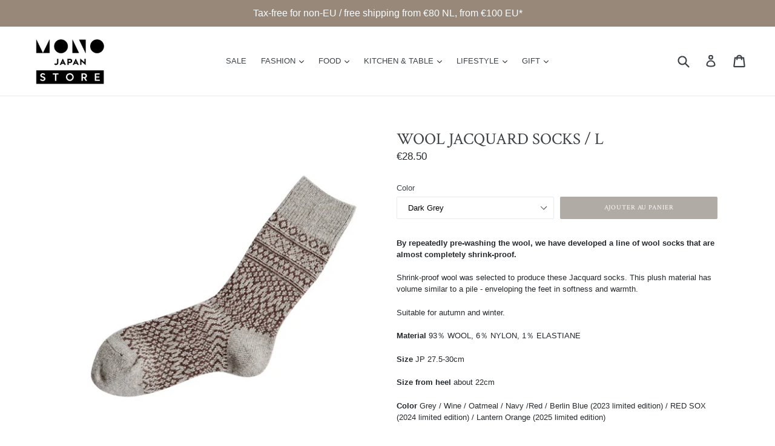

--- FILE ---
content_type: text/html; charset=utf-8
request_url: https://shop.monojapan.nl/fr/products/nishiguchi-wool-jacquard-socks-l
body_size: 76200
content:
<!doctype html>
<!--[if IE 9]> <html class="ie9 no-js" lang="fr"> <![endif]-->
<!--[if (gt IE 9)|!(IE)]><!--> <html class="no-js" lang="fr"> <!--<![endif]-->
<head><meta name="canonical" url=" https://shop.monojapan.nl/">

<meta name="canonical" url=" http://shop.monojapan.nl/">

<meta name="canonical" url=" https://www.shop.monojapan.nl/">

<meta name="canonical" url=" http://www.shop.monojapan.nl/">

<meta name="canonical" url=" www.shop.monojapan.nl/">

<meta name="canonical" url="shop.monojapan.nl/">
  <!-- Primary Meta Tags -->
<title>MONO JAPAN 2023</title>
<meta name="title" content="MONO JAPAN 2023" />
<meta name="description" content="MONO JAPAN is a celebration of contemporary Japanese craft
and design. It
is an event and a platform devoted to sophisticated beauty grounded in
tradition, enriched with contemporary thinking, and refined to perfection
with uncompromising skills. MONO JAPAN represents the design that defies
the gravity of the mundane and brings joy to the simplest rituals of every
day." />
<meta name="keywords" content=" Matureha, Mature ha, Nishiguchi Kutsushita, Japanese craft,
Japanese brand, Japan, Indigo, Hand dye, Japanese socks, Tabi shoes, MONO JAPAN" />

<!-- Open Graph / Facebook -->
<meta property="og:type" content="website" />
<meta property="og:url" content="https://www.monojapan.nl/" />

<meta property="og:title" content="MONO JAPAN 2023" />
<meta property="og:description" content="MONO JAPAN is a celebration of contemporary Japanese
craft and design. It
is an event and a platform devoted to sophisticated beauty grounded in
tradition, enriched with contemporary thinking, and refined to perfection
with uncompromising skills. MONO JAPAN represents the design that defies
the gravity of the mundane and brings joy to the simplest rituals of every
day." />

<!-- Twitter -->
<meta property="twitter:card" content="summary_large_image" />
<meta property="twitter:url" content="https://www.monojapan.nl/" />
<meta property="twitter:title" content="MONO JAPAN 2023" />
<meta property="twitter:description" content="MONO JAPAN is a celebration of contemporary
Japanese craft and design. It
is an event and a platform devoted to sophisticated beauty grounded in
tradition, enriched with contemporary thinking, and refined to perfection
with uncompromising skills. MONO JAPAN represents the design that defies
the gravity of the mundane and brings joy to the simplest rituals of every
day." />
  <meta charset="utf-8">
  <meta http-equiv="X-UA-Compatible" content="IE=edge,chrome=1">
  <meta name="viewport" content="width=device-width,initial-scale=1">
  <meta name="theme-color" content="#b1aba5">
  <link rel="canonical" href="https://shop.monojapan.nl/fr/products/nishiguchi-wool-jacquard-socks-l">

  
    <link rel="shortcut icon" href="//shop.monojapan.nl/cdn/shop/files/favicon_32x32.png?v=1613694200" type="image/png">
  

  
  <title>
    WOOL JACQUARD SOCKS / L
    
    
    
      &ndash; MONO JAPAN STORE
    
  </title>

  
    <meta name="description" content="High quality, long-lasting, authentic style. The Wool Jacquard Socks from NISHIGUCHI KUTSUSHITA are timeless, it&#39;s the new standard for a winter outfit. By repeatedly pre-washing the wool, we have developed a line of wool socks that are almost completely shrink-proof. Shrink-proof wool was selected to produce these Jacquard socks. This plush material has volume similar to the pile — enveloping the feet in softness and warmth. Suitable for autumn and winter. Material 93％ WOOL, 6％ NYLON, 1％ POLYURETHAN Size 25-27cm / EUROPE 40-44 Size from heel about 23cm Color Oatmeal / Navy / Red Made in Nara, Japan Shipping &amp; return">
  

  <!-- /snippets/social-meta-tags.liquid -->




<meta property="og:site_name" content="MONO JAPAN STORE">
<meta property="og:url" content="https://shop.monojapan.nl/fr/products/nishiguchi-wool-jacquard-socks-l">
<meta property="og:title" content="WOOL JACQUARD SOCKS / L">
<meta property="og:type" content="product">
<meta property="og:description" content="High quality, long-lasting, authentic style. The Wool Jacquard Socks from NISHIGUCHI KUTSUSHITA are timeless, it&#39;s the new standard for a winter outfit. By repeatedly pre-washing the wool, we have developed a line of wool socks that are almost completely shrink-proof. Shrink-proof wool was selected to produce these Jacquard socks. This plush material has volume similar to the pile — enveloping the feet in softness and warmth. Suitable for autumn and winter. Material 93％ WOOL, 6％ NYLON, 1％ POLYURETHAN Size 25-27cm / EUROPE 40-44 Size from heel about 23cm Color Oatmeal / Navy / Red Made in Nara, Japan Shipping &amp; return">

  <meta property="og:price:amount" content="28.50">
  <meta property="og:price:currency" content="EUR">

<meta property="og:image" content="http://shop.monojapan.nl/cdn/shop/files/NK0101M_0002-11_589dbfb0-f119-4e6e-b666-ee581889dfa1_1200x1200.jpg?v=1763812226"><meta property="og:image" content="http://shop.monojapan.nl/cdn/shop/files/MONO-SHOP_NISHIGUCHIKUTSUSHITA_WoolJacquardSocks_NK0119_BerlinBlue_1_8136b9e5-a73e-4fe6-9fe5-e23878f9a192_1200x1200.jpg?v=1763812226"><meta property="og:image" content="http://shop.monojapan.nl/cdn/shop/files/MONO-SHOP_NISHIGUCHIKUTSUSHITA_WoolJacquardSocks_NK0119_BerlinBlue_M_model_7_10620f30-5a9b-411c-a377-df866c7e8735_1200x1200.jpg?v=1763812226">
<meta property="og:image:secure_url" content="https://shop.monojapan.nl/cdn/shop/files/NK0101M_0002-11_589dbfb0-f119-4e6e-b666-ee581889dfa1_1200x1200.jpg?v=1763812226"><meta property="og:image:secure_url" content="https://shop.monojapan.nl/cdn/shop/files/MONO-SHOP_NISHIGUCHIKUTSUSHITA_WoolJacquardSocks_NK0119_BerlinBlue_1_8136b9e5-a73e-4fe6-9fe5-e23878f9a192_1200x1200.jpg?v=1763812226"><meta property="og:image:secure_url" content="https://shop.monojapan.nl/cdn/shop/files/MONO-SHOP_NISHIGUCHIKUTSUSHITA_WoolJacquardSocks_NK0119_BerlinBlue_M_model_7_10620f30-5a9b-411c-a377-df866c7e8735_1200x1200.jpg?v=1763812226">


<meta name="twitter:card" content="summary_large_image">
<meta name="twitter:title" content="WOOL JACQUARD SOCKS / L">
<meta name="twitter:description" content="High quality, long-lasting, authentic style. The Wool Jacquard Socks from NISHIGUCHI KUTSUSHITA are timeless, it&#39;s the new standard for a winter outfit. By repeatedly pre-washing the wool, we have developed a line of wool socks that are almost completely shrink-proof. Shrink-proof wool was selected to produce these Jacquard socks. This plush material has volume similar to the pile — enveloping the feet in softness and warmth. Suitable for autumn and winter. Material 93％ WOOL, 6％ NYLON, 1％ POLYURETHAN Size 25-27cm / EUROPE 40-44 Size from heel about 23cm Color Oatmeal / Navy / Red Made in Nara, Japan Shipping &amp; return">


  <link href="//shop.monojapan.nl/cdn/shop/t/1/assets/theme.scss.css?v=47600111387528425431712674012" rel="stylesheet" type="text/css" media="all" />
  

  
    <link href="//fonts.googleapis.com/css?family=Crimson+Text:400" rel="stylesheet" type="text/css" media="all" />
  



  <script>
    var theme = {
      strings: {
        addToCart: "Ajouter au panier",
        soldOut: "Épuisé",
        unavailable: "Non disponible",
        showMore: "Voir plus",
        showLess: "Afficher moins",
        addressError: "Vous ne trouvez pas cette adresse",
        addressNoResults: "Aucun résultat pour cette adresse",
        addressQueryLimit: "Vous avez dépassé la limite de Google utilisation de l'API. Envisager la mise à niveau à un \u003ca href=\"https:\/\/developers.google.com\/maps\/premium\/usage-limits\"\u003erégime spécial\u003c\/a\u003e.",
        authError: "Il y avait un problème authentifier votre compte Google Maps."
      },
      moneyFormat: "€{{amount}}"
    }

    document.documentElement.className = document.documentElement.className.replace('no-js', 'js');
  </script>

  <!--[if (lte IE 9) ]><script src="//shop.monojapan.nl/cdn/shop/t/1/assets/match-media.min.js?v=83548857171295169521515613240" type="text/javascript"></script><![endif]-->

  

  <!--[if (gt IE 9)|!(IE)]><!--><script src="//shop.monojapan.nl/cdn/shop/t/1/assets/lazysizes.js?v=113002500607259132011515613240" async="async"></script><!--<![endif]-->
  <!--[if lte IE 9]><script src="//shop.monojapan.nl/cdn/shop/t/1/assets/lazysizes.min.js?5947"></script><![endif]-->

  <!--[if (gt IE 9)|!(IE)]><!--><script src="//shop.monojapan.nl/cdn/shop/t/1/assets/vendor.js?v=136118274122071307521512811764" defer="defer"></script><!--<![endif]-->
  <!--[if lte IE 9]><script src="//shop.monojapan.nl/cdn/shop/t/1/assets/vendor.js?v=136118274122071307521512811764"></script><![endif]-->

  <!--[if (gt IE 9)|!(IE)]><!--><script src="//shop.monojapan.nl/cdn/shop/t/1/assets/theme.js?v=168334550900084901211515613241" defer="defer"></script><!--<![endif]-->
  <!--[if lte IE 9]><script src="//shop.monojapan.nl/cdn/shop/t/1/assets/theme.js?v=168334550900084901211515613241"></script><![endif]-->

  <script>window.performance && window.performance.mark && window.performance.mark('shopify.content_for_header.start');</script><meta name="google-site-verification" content="htcY7IoFqxTy9c0LGYcex2-5Cbp7OZsDYBNYimQJND8">
<meta name="facebook-domain-verification" content="ewu4u82prk5lwjpq4ychhkbkcutwww">
<meta id="shopify-digital-wallet" name="shopify-digital-wallet" content="/26264174/digital_wallets/dialog">
<meta name="shopify-checkout-api-token" content="04891360f378bc0c00bdc379529f6efc">
<meta id="in-context-paypal-metadata" data-shop-id="26264174" data-venmo-supported="false" data-environment="production" data-locale="fr_FR" data-paypal-v4="true" data-currency="EUR">
<link rel="alternate" hreflang="x-default" href="https://shop.monojapan.nl/products/nishiguchi-wool-jacquard-socks-l">
<link rel="alternate" hreflang="en" href="https://shop.monojapan.nl/products/nishiguchi-wool-jacquard-socks-l">
<link rel="alternate" hreflang="de" href="https://shop.monojapan.nl/de/products/nishiguchi-wool-jacquard-socks-l">
<link rel="alternate" hreflang="fr" href="https://shop.monojapan.nl/fr/products/nishiguchi-wool-jacquard-socks-l">
<link rel="alternate" hreflang="it" href="https://shop.monojapan.nl/it/products/nishiguchi-wool-jacquard-socks-l">
<link rel="alternate" type="application/json+oembed" href="https://shop.monojapan.nl/fr/products/nishiguchi-wool-jacquard-socks-l.oembed">
<script async="async" src="/checkouts/internal/preloads.js?locale=fr-NL"></script>
<link rel="preconnect" href="https://shop.app" crossorigin="anonymous">
<script async="async" src="https://shop.app/checkouts/internal/preloads.js?locale=fr-NL&shop_id=26264174" crossorigin="anonymous"></script>
<script id="apple-pay-shop-capabilities" type="application/json">{"shopId":26264174,"countryCode":"NL","currencyCode":"EUR","merchantCapabilities":["supports3DS"],"merchantId":"gid:\/\/shopify\/Shop\/26264174","merchantName":"MONO JAPAN STORE","requiredBillingContactFields":["postalAddress","email"],"requiredShippingContactFields":["postalAddress","email"],"shippingType":"shipping","supportedNetworks":["visa","maestro","masterCard","amex"],"total":{"type":"pending","label":"MONO JAPAN STORE","amount":"1.00"},"shopifyPaymentsEnabled":true,"supportsSubscriptions":true}</script>
<script id="shopify-features" type="application/json">{"accessToken":"04891360f378bc0c00bdc379529f6efc","betas":["rich-media-storefront-analytics"],"domain":"shop.monojapan.nl","predictiveSearch":true,"shopId":26264174,"locale":"fr"}</script>
<script>var Shopify = Shopify || {};
Shopify.shop = "monojapan.myshopify.com";
Shopify.locale = "fr";
Shopify.currency = {"active":"EUR","rate":"1.0"};
Shopify.country = "NL";
Shopify.theme = {"name":"Debut","id":8391098409,"schema_name":"Debut","schema_version":"1.10.0","theme_store_id":796,"role":"main"};
Shopify.theme.handle = "null";
Shopify.theme.style = {"id":null,"handle":null};
Shopify.cdnHost = "shop.monojapan.nl/cdn";
Shopify.routes = Shopify.routes || {};
Shopify.routes.root = "/fr/";</script>
<script type="module">!function(o){(o.Shopify=o.Shopify||{}).modules=!0}(window);</script>
<script>!function(o){function n(){var o=[];function n(){o.push(Array.prototype.slice.apply(arguments))}return n.q=o,n}var t=o.Shopify=o.Shopify||{};t.loadFeatures=n(),t.autoloadFeatures=n()}(window);</script>
<script>
  window.ShopifyPay = window.ShopifyPay || {};
  window.ShopifyPay.apiHost = "shop.app\/pay";
  window.ShopifyPay.redirectState = null;
</script>
<script id="shop-js-analytics" type="application/json">{"pageType":"product"}</script>
<script defer="defer" async type="module" src="//shop.monojapan.nl/cdn/shopifycloud/shop-js/modules/v2/client.init-shop-cart-sync_XvpUV7qp.fr.esm.js"></script>
<script defer="defer" async type="module" src="//shop.monojapan.nl/cdn/shopifycloud/shop-js/modules/v2/chunk.common_C2xzKNNs.esm.js"></script>
<script type="module">
  await import("//shop.monojapan.nl/cdn/shopifycloud/shop-js/modules/v2/client.init-shop-cart-sync_XvpUV7qp.fr.esm.js");
await import("//shop.monojapan.nl/cdn/shopifycloud/shop-js/modules/v2/chunk.common_C2xzKNNs.esm.js");

  window.Shopify.SignInWithShop?.initShopCartSync?.({"fedCMEnabled":true,"windoidEnabled":true});

</script>
<script>
  window.Shopify = window.Shopify || {};
  if (!window.Shopify.featureAssets) window.Shopify.featureAssets = {};
  window.Shopify.featureAssets['shop-js'] = {"shop-cart-sync":["modules/v2/client.shop-cart-sync_C66VAAYi.fr.esm.js","modules/v2/chunk.common_C2xzKNNs.esm.js"],"init-fed-cm":["modules/v2/client.init-fed-cm_By4eIqYa.fr.esm.js","modules/v2/chunk.common_C2xzKNNs.esm.js"],"shop-button":["modules/v2/client.shop-button_Bz0N9rYp.fr.esm.js","modules/v2/chunk.common_C2xzKNNs.esm.js"],"shop-cash-offers":["modules/v2/client.shop-cash-offers_B90ok608.fr.esm.js","modules/v2/chunk.common_C2xzKNNs.esm.js","modules/v2/chunk.modal_7MqWQJ87.esm.js"],"init-windoid":["modules/v2/client.init-windoid_CdJe_Ee3.fr.esm.js","modules/v2/chunk.common_C2xzKNNs.esm.js"],"shop-toast-manager":["modules/v2/client.shop-toast-manager_kCJHoUCw.fr.esm.js","modules/v2/chunk.common_C2xzKNNs.esm.js"],"init-shop-email-lookup-coordinator":["modules/v2/client.init-shop-email-lookup-coordinator_BPuRLqHy.fr.esm.js","modules/v2/chunk.common_C2xzKNNs.esm.js"],"init-shop-cart-sync":["modules/v2/client.init-shop-cart-sync_XvpUV7qp.fr.esm.js","modules/v2/chunk.common_C2xzKNNs.esm.js"],"avatar":["modules/v2/client.avatar_BTnouDA3.fr.esm.js"],"pay-button":["modules/v2/client.pay-button_CmFhG2BZ.fr.esm.js","modules/v2/chunk.common_C2xzKNNs.esm.js"],"init-customer-accounts":["modules/v2/client.init-customer-accounts_C5-IhKGM.fr.esm.js","modules/v2/client.shop-login-button_DrlPOW6Z.fr.esm.js","modules/v2/chunk.common_C2xzKNNs.esm.js","modules/v2/chunk.modal_7MqWQJ87.esm.js"],"init-shop-for-new-customer-accounts":["modules/v2/client.init-shop-for-new-customer-accounts_Cv1WqR1n.fr.esm.js","modules/v2/client.shop-login-button_DrlPOW6Z.fr.esm.js","modules/v2/chunk.common_C2xzKNNs.esm.js","modules/v2/chunk.modal_7MqWQJ87.esm.js"],"shop-login-button":["modules/v2/client.shop-login-button_DrlPOW6Z.fr.esm.js","modules/v2/chunk.common_C2xzKNNs.esm.js","modules/v2/chunk.modal_7MqWQJ87.esm.js"],"init-customer-accounts-sign-up":["modules/v2/client.init-customer-accounts-sign-up_Dqgdz3C3.fr.esm.js","modules/v2/client.shop-login-button_DrlPOW6Z.fr.esm.js","modules/v2/chunk.common_C2xzKNNs.esm.js","modules/v2/chunk.modal_7MqWQJ87.esm.js"],"shop-follow-button":["modules/v2/client.shop-follow-button_D7RRykwK.fr.esm.js","modules/v2/chunk.common_C2xzKNNs.esm.js","modules/v2/chunk.modal_7MqWQJ87.esm.js"],"checkout-modal":["modules/v2/client.checkout-modal_NILs_SXn.fr.esm.js","modules/v2/chunk.common_C2xzKNNs.esm.js","modules/v2/chunk.modal_7MqWQJ87.esm.js"],"lead-capture":["modules/v2/client.lead-capture_CSmE_fhP.fr.esm.js","modules/v2/chunk.common_C2xzKNNs.esm.js","modules/v2/chunk.modal_7MqWQJ87.esm.js"],"shop-login":["modules/v2/client.shop-login_CKcjyRl_.fr.esm.js","modules/v2/chunk.common_C2xzKNNs.esm.js","modules/v2/chunk.modal_7MqWQJ87.esm.js"],"payment-terms":["modules/v2/client.payment-terms_eoGasybT.fr.esm.js","modules/v2/chunk.common_C2xzKNNs.esm.js","modules/v2/chunk.modal_7MqWQJ87.esm.js"]};
</script>
<script>(function() {
  var isLoaded = false;
  function asyncLoad() {
    if (isLoaded) return;
    isLoaded = true;
    var urls = ["\/\/www.powr.io\/powr.js?powr-token=monojapan.myshopify.com\u0026external-type=shopify\u0026shop=monojapan.myshopify.com","https:\/\/app-countdown-pro.carecart.io\/lib\/stockcountdown.js?shop=monojapan.myshopify.com","https:\/\/cdn.nfcube.com\/instafeed-fc1af6e98a94dc47dc1c82ff1c789383.js?shop=monojapan.myshopify.com"];
    for (var i = 0; i < urls.length; i++) {
      var s = document.createElement('script');
      s.type = 'text/javascript';
      s.async = true;
      s.src = urls[i];
      var x = document.getElementsByTagName('script')[0];
      x.parentNode.insertBefore(s, x);
    }
  };
  if(window.attachEvent) {
    window.attachEvent('onload', asyncLoad);
  } else {
    window.addEventListener('load', asyncLoad, false);
  }
})();</script>
<script id="__st">var __st={"a":26264174,"offset":3600,"reqid":"388c2e42-6037-47ff-99e9-5b3344ca62e0-1768774122","pageurl":"shop.monojapan.nl\/fr\/products\/nishiguchi-wool-jacquard-socks-l","u":"99c5cfda9a86","p":"product","rtyp":"product","rid":7001165267026};</script>
<script>window.ShopifyPaypalV4VisibilityTracking = true;</script>
<script id="captcha-bootstrap">!function(){'use strict';const t='contact',e='account',n='new_comment',o=[[t,t],['blogs',n],['comments',n],[t,'customer']],c=[[e,'customer_login'],[e,'guest_login'],[e,'recover_customer_password'],[e,'create_customer']],r=t=>t.map((([t,e])=>`form[action*='/${t}']:not([data-nocaptcha='true']) input[name='form_type'][value='${e}']`)).join(','),a=t=>()=>t?[...document.querySelectorAll(t)].map((t=>t.form)):[];function s(){const t=[...o],e=r(t);return a(e)}const i='password',u='form_key',d=['recaptcha-v3-token','g-recaptcha-response','h-captcha-response',i],f=()=>{try{return window.sessionStorage}catch{return}},m='__shopify_v',_=t=>t.elements[u];function p(t,e,n=!1){try{const o=window.sessionStorage,c=JSON.parse(o.getItem(e)),{data:r}=function(t){const{data:e,action:n}=t;return t[m]||n?{data:e,action:n}:{data:t,action:n}}(c);for(const[e,n]of Object.entries(r))t.elements[e]&&(t.elements[e].value=n);n&&o.removeItem(e)}catch(o){console.error('form repopulation failed',{error:o})}}const l='form_type',E='cptcha';function T(t){t.dataset[E]=!0}const w=window,h=w.document,L='Shopify',v='ce_forms',y='captcha';let A=!1;((t,e)=>{const n=(g='f06e6c50-85a8-45c8-87d0-21a2b65856fe',I='https://cdn.shopify.com/shopifycloud/storefront-forms-hcaptcha/ce_storefront_forms_captcha_hcaptcha.v1.5.2.iife.js',D={infoText:'Protégé par hCaptcha',privacyText:'Confidentialité',termsText:'Conditions'},(t,e,n)=>{const o=w[L][v],c=o.bindForm;if(c)return c(t,g,e,D).then(n);var r;o.q.push([[t,g,e,D],n]),r=I,A||(h.body.append(Object.assign(h.createElement('script'),{id:'captcha-provider',async:!0,src:r})),A=!0)});var g,I,D;w[L]=w[L]||{},w[L][v]=w[L][v]||{},w[L][v].q=[],w[L][y]=w[L][y]||{},w[L][y].protect=function(t,e){n(t,void 0,e),T(t)},Object.freeze(w[L][y]),function(t,e,n,w,h,L){const[v,y,A,g]=function(t,e,n){const i=e?o:[],u=t?c:[],d=[...i,...u],f=r(d),m=r(i),_=r(d.filter((([t,e])=>n.includes(e))));return[a(f),a(m),a(_),s()]}(w,h,L),I=t=>{const e=t.target;return e instanceof HTMLFormElement?e:e&&e.form},D=t=>v().includes(t);t.addEventListener('submit',(t=>{const e=I(t);if(!e)return;const n=D(e)&&!e.dataset.hcaptchaBound&&!e.dataset.recaptchaBound,o=_(e),c=g().includes(e)&&(!o||!o.value);(n||c)&&t.preventDefault(),c&&!n&&(function(t){try{if(!f())return;!function(t){const e=f();if(!e)return;const n=_(t);if(!n)return;const o=n.value;o&&e.removeItem(o)}(t);const e=Array.from(Array(32),(()=>Math.random().toString(36)[2])).join('');!function(t,e){_(t)||t.append(Object.assign(document.createElement('input'),{type:'hidden',name:u})),t.elements[u].value=e}(t,e),function(t,e){const n=f();if(!n)return;const o=[...t.querySelectorAll(`input[type='${i}']`)].map((({name:t})=>t)),c=[...d,...o],r={};for(const[a,s]of new FormData(t).entries())c.includes(a)||(r[a]=s);n.setItem(e,JSON.stringify({[m]:1,action:t.action,data:r}))}(t,e)}catch(e){console.error('failed to persist form',e)}}(e),e.submit())}));const S=(t,e)=>{t&&!t.dataset[E]&&(n(t,e.some((e=>e===t))),T(t))};for(const o of['focusin','change'])t.addEventListener(o,(t=>{const e=I(t);D(e)&&S(e,y())}));const B=e.get('form_key'),M=e.get(l),P=B&&M;t.addEventListener('DOMContentLoaded',(()=>{const t=y();if(P)for(const e of t)e.elements[l].value===M&&p(e,B);[...new Set([...A(),...v().filter((t=>'true'===t.dataset.shopifyCaptcha))])].forEach((e=>S(e,t)))}))}(h,new URLSearchParams(w.location.search),n,t,e,['guest_login'])})(!0,!0)}();</script>
<script integrity="sha256-4kQ18oKyAcykRKYeNunJcIwy7WH5gtpwJnB7kiuLZ1E=" data-source-attribution="shopify.loadfeatures" defer="defer" src="//shop.monojapan.nl/cdn/shopifycloud/storefront/assets/storefront/load_feature-a0a9edcb.js" crossorigin="anonymous"></script>
<script crossorigin="anonymous" defer="defer" src="//shop.monojapan.nl/cdn/shopifycloud/storefront/assets/shopify_pay/storefront-65b4c6d7.js?v=20250812"></script>
<script data-source-attribution="shopify.dynamic_checkout.dynamic.init">var Shopify=Shopify||{};Shopify.PaymentButton=Shopify.PaymentButton||{isStorefrontPortableWallets:!0,init:function(){window.Shopify.PaymentButton.init=function(){};var t=document.createElement("script");t.src="https://shop.monojapan.nl/cdn/shopifycloud/portable-wallets/latest/portable-wallets.fr.js",t.type="module",document.head.appendChild(t)}};
</script>
<script data-source-attribution="shopify.dynamic_checkout.buyer_consent">
  function portableWalletsHideBuyerConsent(e){var t=document.getElementById("shopify-buyer-consent"),n=document.getElementById("shopify-subscription-policy-button");t&&n&&(t.classList.add("hidden"),t.setAttribute("aria-hidden","true"),n.removeEventListener("click",e))}function portableWalletsShowBuyerConsent(e){var t=document.getElementById("shopify-buyer-consent"),n=document.getElementById("shopify-subscription-policy-button");t&&n&&(t.classList.remove("hidden"),t.removeAttribute("aria-hidden"),n.addEventListener("click",e))}window.Shopify?.PaymentButton&&(window.Shopify.PaymentButton.hideBuyerConsent=portableWalletsHideBuyerConsent,window.Shopify.PaymentButton.showBuyerConsent=portableWalletsShowBuyerConsent);
</script>
<script data-source-attribution="shopify.dynamic_checkout.cart.bootstrap">document.addEventListener("DOMContentLoaded",(function(){function t(){return document.querySelector("shopify-accelerated-checkout-cart, shopify-accelerated-checkout")}if(t())Shopify.PaymentButton.init();else{new MutationObserver((function(e,n){t()&&(Shopify.PaymentButton.init(),n.disconnect())})).observe(document.body,{childList:!0,subtree:!0})}}));
</script>
<link id="shopify-accelerated-checkout-styles" rel="stylesheet" media="screen" href="https://shop.monojapan.nl/cdn/shopifycloud/portable-wallets/latest/accelerated-checkout-backwards-compat.css" crossorigin="anonymous">
<style id="shopify-accelerated-checkout-cart">
        #shopify-buyer-consent {
  margin-top: 1em;
  display: inline-block;
  width: 100%;
}

#shopify-buyer-consent.hidden {
  display: none;
}

#shopify-subscription-policy-button {
  background: none;
  border: none;
  padding: 0;
  text-decoration: underline;
  font-size: inherit;
  cursor: pointer;
}

#shopify-subscription-policy-button::before {
  box-shadow: none;
}

      </style>

<script>window.performance && window.performance.mark && window.performance.mark('shopify.content_for_header.end');</script> 
 
<!-- BEGIN app block: shopify://apps/fontify/blocks/app-embed/334490e2-2153-4a2e-a452-e90bdeffa3cc --><link rel="preconnect" href="https://cdn.nitroapps.co" crossorigin=""><!-- Shop metafields --><style type="text/css" id="nitro-fontify">
</style>
<script>
    console.log(null);
    console.log(null);
  </script><script
  type="text/javascript"
  id="fontify-scripts"
>
  
  (function () {
    // Prevent duplicate execution
    if (window.fontifyScriptInitialized) {
      return;
    }
    window.fontifyScriptInitialized = true;

    if (window.opener) {
      // Remove existing listener if any before adding new one
      if (window.fontifyMessageListener) {
        window.removeEventListener('message', window.fontifyMessageListener, false);
      }

      function watchClosedWindow() {
        let itv = setInterval(function () {
          if (!window.opener || window.opener.closed) {
            clearInterval(itv);
            window.close();
          }
        }, 1000);
      }

      // Helper function to inject scripts and links from vite-tag content
      function injectScript(encodedContent) {
        

        // Decode HTML entities
        const tempTextarea = document.createElement('textarea');
        tempTextarea.innerHTML = encodedContent;
        const viteContent = tempTextarea.value;

        // Parse HTML content
        const tempDiv = document.createElement('div');
        tempDiv.innerHTML = viteContent;

        // Track duplicates within tempDiv only
        const scriptIds = new Set();
        const scriptSrcs = new Set();
        const linkKeys = new Set();

        // Helper to clone element attributes
        function cloneAttributes(source, target) {
          Array.from(source.attributes).forEach(function(attr) {
            if (attr.name === 'crossorigin') {
              target.crossOrigin = attr.value;
            } else {
              target.setAttribute(attr.name, attr.value);
            }
          });
          if (source.textContent) {
            target.textContent = source.textContent;
          }
        }

        // Inject scripts (filter duplicates within tempDiv)
        tempDiv.querySelectorAll('script').forEach(function(script) {
          const scriptId = script.getAttribute('id');
          const scriptSrc = script.getAttribute('src');

          // Skip if duplicate in tempDiv
          if ((scriptId && scriptIds.has(scriptId)) || (scriptSrc && scriptSrcs.has(scriptSrc))) {
            return;
          }

          // Track script
          if (scriptId) scriptIds.add(scriptId);
          if (scriptSrc) scriptSrcs.add(scriptSrc);

          // Clone and inject
          const newScript = document.createElement('script');
          cloneAttributes(script, newScript);

          document.head.appendChild(newScript);
        });

        // Inject links (filter duplicates within tempDiv)
        tempDiv.querySelectorAll('link').forEach(function(link) {
          const linkHref = link.getAttribute('href');
          const linkRel = link.getAttribute('rel') || '';
          const key = linkHref + '|' + linkRel;

          // Skip if duplicate in tempDiv
          if (linkHref && linkKeys.has(key)) {
            return;
          }

          // Track link
          if (linkHref) linkKeys.add(key);

          // Clone and inject
          const newLink = document.createElement('link');
          cloneAttributes(link, newLink);
          document.head.appendChild(newLink);
        });
      }

      // Function to apply preview font data


      function receiveMessage(event) {
        watchClosedWindow();
        if (event.data.action == 'fontify_ready') {
          console.log('fontify_ready');
          injectScript(`&lt;!-- BEGIN app snippet: vite-tag --&gt;


  &lt;script src=&quot;https://cdn.shopify.com/extensions/019bafe3-77e1-7e6a-87b2-cbeff3e5cd6f/fontify-polaris-11/assets/main-B3V8Mu2P.js&quot; type=&quot;module&quot; crossorigin=&quot;anonymous&quot;&gt;&lt;/script&gt;

&lt;!-- END app snippet --&gt;
  &lt;!-- BEGIN app snippet: vite-tag --&gt;


  &lt;link href=&quot;//cdn.shopify.com/extensions/019bafe3-77e1-7e6a-87b2-cbeff3e5cd6f/fontify-polaris-11/assets/main-GVRB1u2d.css&quot; rel=&quot;stylesheet&quot; type=&quot;text/css&quot; media=&quot;all&quot; /&gt;

&lt;!-- END app snippet --&gt;
`);

        } else if (event.data.action == 'font_audit_ready') {
          injectScript(`&lt;!-- BEGIN app snippet: vite-tag --&gt;


  &lt;script src=&quot;https://cdn.shopify.com/extensions/019bafe3-77e1-7e6a-87b2-cbeff3e5cd6f/fontify-polaris-11/assets/audit-DDeWPAiq.js&quot; type=&quot;module&quot; crossorigin=&quot;anonymous&quot;&gt;&lt;/script&gt;

&lt;!-- END app snippet --&gt;
  &lt;!-- BEGIN app snippet: vite-tag --&gt;


  &lt;link href=&quot;//cdn.shopify.com/extensions/019bafe3-77e1-7e6a-87b2-cbeff3e5cd6f/fontify-polaris-11/assets/audit-CNr6hPle.css&quot; rel=&quot;stylesheet&quot; type=&quot;text/css&quot; media=&quot;all&quot; /&gt;

&lt;!-- END app snippet --&gt;
`);

        } else if (event.data.action == 'preview_font_data') {
          const fontData = event?.data || null;
          window.fontifyPreviewData = fontData;
          injectScript(`&lt;!-- BEGIN app snippet: vite-tag --&gt;


  &lt;script src=&quot;https://cdn.shopify.com/extensions/019bafe3-77e1-7e6a-87b2-cbeff3e5cd6f/fontify-polaris-11/assets/preview-CH6oXAfY.js&quot; type=&quot;module&quot; crossorigin=&quot;anonymous&quot;&gt;&lt;/script&gt;

&lt;!-- END app snippet --&gt;
`);
        }
      }

      // Store reference to listener for cleanup
      window.fontifyMessageListener = receiveMessage;
      window.addEventListener('message', receiveMessage, false);

      // Send init message when window is opened from opener
      if (window.opener) {
        window.opener.postMessage({ action: `${window.name}_init`, data: JSON.parse(JSON.stringify({})) }, '*');
      }
    }
  })();
</script>


<!-- END app block --><link href="https://monorail-edge.shopifysvc.com" rel="dns-prefetch">
<script>(function(){if ("sendBeacon" in navigator && "performance" in window) {try {var session_token_from_headers = performance.getEntriesByType('navigation')[0].serverTiming.find(x => x.name == '_s').description;} catch {var session_token_from_headers = undefined;}var session_cookie_matches = document.cookie.match(/_shopify_s=([^;]*)/);var session_token_from_cookie = session_cookie_matches && session_cookie_matches.length === 2 ? session_cookie_matches[1] : "";var session_token = session_token_from_headers || session_token_from_cookie || "";function handle_abandonment_event(e) {var entries = performance.getEntries().filter(function(entry) {return /monorail-edge.shopifysvc.com/.test(entry.name);});if (!window.abandonment_tracked && entries.length === 0) {window.abandonment_tracked = true;var currentMs = Date.now();var navigation_start = performance.timing.navigationStart;var payload = {shop_id: 26264174,url: window.location.href,navigation_start,duration: currentMs - navigation_start,session_token,page_type: "product"};window.navigator.sendBeacon("https://monorail-edge.shopifysvc.com/v1/produce", JSON.stringify({schema_id: "online_store_buyer_site_abandonment/1.1",payload: payload,metadata: {event_created_at_ms: currentMs,event_sent_at_ms: currentMs}}));}}window.addEventListener('pagehide', handle_abandonment_event);}}());</script>
<script id="web-pixels-manager-setup">(function e(e,d,r,n,o){if(void 0===o&&(o={}),!Boolean(null===(a=null===(i=window.Shopify)||void 0===i?void 0:i.analytics)||void 0===a?void 0:a.replayQueue)){var i,a;window.Shopify=window.Shopify||{};var t=window.Shopify;t.analytics=t.analytics||{};var s=t.analytics;s.replayQueue=[],s.publish=function(e,d,r){return s.replayQueue.push([e,d,r]),!0};try{self.performance.mark("wpm:start")}catch(e){}var l=function(){var e={modern:/Edge?\/(1{2}[4-9]|1[2-9]\d|[2-9]\d{2}|\d{4,})\.\d+(\.\d+|)|Firefox\/(1{2}[4-9]|1[2-9]\d|[2-9]\d{2}|\d{4,})\.\d+(\.\d+|)|Chrom(ium|e)\/(9{2}|\d{3,})\.\d+(\.\d+|)|(Maci|X1{2}).+ Version\/(15\.\d+|(1[6-9]|[2-9]\d|\d{3,})\.\d+)([,.]\d+|)( \(\w+\)|)( Mobile\/\w+|) Safari\/|Chrome.+OPR\/(9{2}|\d{3,})\.\d+\.\d+|(CPU[ +]OS|iPhone[ +]OS|CPU[ +]iPhone|CPU IPhone OS|CPU iPad OS)[ +]+(15[._]\d+|(1[6-9]|[2-9]\d|\d{3,})[._]\d+)([._]\d+|)|Android:?[ /-](13[3-9]|1[4-9]\d|[2-9]\d{2}|\d{4,})(\.\d+|)(\.\d+|)|Android.+Firefox\/(13[5-9]|1[4-9]\d|[2-9]\d{2}|\d{4,})\.\d+(\.\d+|)|Android.+Chrom(ium|e)\/(13[3-9]|1[4-9]\d|[2-9]\d{2}|\d{4,})\.\d+(\.\d+|)|SamsungBrowser\/([2-9]\d|\d{3,})\.\d+/,legacy:/Edge?\/(1[6-9]|[2-9]\d|\d{3,})\.\d+(\.\d+|)|Firefox\/(5[4-9]|[6-9]\d|\d{3,})\.\d+(\.\d+|)|Chrom(ium|e)\/(5[1-9]|[6-9]\d|\d{3,})\.\d+(\.\d+|)([\d.]+$|.*Safari\/(?![\d.]+ Edge\/[\d.]+$))|(Maci|X1{2}).+ Version\/(10\.\d+|(1[1-9]|[2-9]\d|\d{3,})\.\d+)([,.]\d+|)( \(\w+\)|)( Mobile\/\w+|) Safari\/|Chrome.+OPR\/(3[89]|[4-9]\d|\d{3,})\.\d+\.\d+|(CPU[ +]OS|iPhone[ +]OS|CPU[ +]iPhone|CPU IPhone OS|CPU iPad OS)[ +]+(10[._]\d+|(1[1-9]|[2-9]\d|\d{3,})[._]\d+)([._]\d+|)|Android:?[ /-](13[3-9]|1[4-9]\d|[2-9]\d{2}|\d{4,})(\.\d+|)(\.\d+|)|Mobile Safari.+OPR\/([89]\d|\d{3,})\.\d+\.\d+|Android.+Firefox\/(13[5-9]|1[4-9]\d|[2-9]\d{2}|\d{4,})\.\d+(\.\d+|)|Android.+Chrom(ium|e)\/(13[3-9]|1[4-9]\d|[2-9]\d{2}|\d{4,})\.\d+(\.\d+|)|Android.+(UC? ?Browser|UCWEB|U3)[ /]?(15\.([5-9]|\d{2,})|(1[6-9]|[2-9]\d|\d{3,})\.\d+)\.\d+|SamsungBrowser\/(5\.\d+|([6-9]|\d{2,})\.\d+)|Android.+MQ{2}Browser\/(14(\.(9|\d{2,})|)|(1[5-9]|[2-9]\d|\d{3,})(\.\d+|))(\.\d+|)|K[Aa][Ii]OS\/(3\.\d+|([4-9]|\d{2,})\.\d+)(\.\d+|)/},d=e.modern,r=e.legacy,n=navigator.userAgent;return n.match(d)?"modern":n.match(r)?"legacy":"unknown"}(),u="modern"===l?"modern":"legacy",c=(null!=n?n:{modern:"",legacy:""})[u],f=function(e){return[e.baseUrl,"/wpm","/b",e.hashVersion,"modern"===e.buildTarget?"m":"l",".js"].join("")}({baseUrl:d,hashVersion:r,buildTarget:u}),m=function(e){var d=e.version,r=e.bundleTarget,n=e.surface,o=e.pageUrl,i=e.monorailEndpoint;return{emit:function(e){var a=e.status,t=e.errorMsg,s=(new Date).getTime(),l=JSON.stringify({metadata:{event_sent_at_ms:s},events:[{schema_id:"web_pixels_manager_load/3.1",payload:{version:d,bundle_target:r,page_url:o,status:a,surface:n,error_msg:t},metadata:{event_created_at_ms:s}}]});if(!i)return console&&console.warn&&console.warn("[Web Pixels Manager] No Monorail endpoint provided, skipping logging."),!1;try{return self.navigator.sendBeacon.bind(self.navigator)(i,l)}catch(e){}var u=new XMLHttpRequest;try{return u.open("POST",i,!0),u.setRequestHeader("Content-Type","text/plain"),u.send(l),!0}catch(e){return console&&console.warn&&console.warn("[Web Pixels Manager] Got an unhandled error while logging to Monorail."),!1}}}}({version:r,bundleTarget:l,surface:e.surface,pageUrl:self.location.href,monorailEndpoint:e.monorailEndpoint});try{o.browserTarget=l,function(e){var d=e.src,r=e.async,n=void 0===r||r,o=e.onload,i=e.onerror,a=e.sri,t=e.scriptDataAttributes,s=void 0===t?{}:t,l=document.createElement("script"),u=document.querySelector("head"),c=document.querySelector("body");if(l.async=n,l.src=d,a&&(l.integrity=a,l.crossOrigin="anonymous"),s)for(var f in s)if(Object.prototype.hasOwnProperty.call(s,f))try{l.dataset[f]=s[f]}catch(e){}if(o&&l.addEventListener("load",o),i&&l.addEventListener("error",i),u)u.appendChild(l);else{if(!c)throw new Error("Did not find a head or body element to append the script");c.appendChild(l)}}({src:f,async:!0,onload:function(){if(!function(){var e,d;return Boolean(null===(d=null===(e=window.Shopify)||void 0===e?void 0:e.analytics)||void 0===d?void 0:d.initialized)}()){var d=window.webPixelsManager.init(e)||void 0;if(d){var r=window.Shopify.analytics;r.replayQueue.forEach((function(e){var r=e[0],n=e[1],o=e[2];d.publishCustomEvent(r,n,o)})),r.replayQueue=[],r.publish=d.publishCustomEvent,r.visitor=d.visitor,r.initialized=!0}}},onerror:function(){return m.emit({status:"failed",errorMsg:"".concat(f," has failed to load")})},sri:function(e){var d=/^sha384-[A-Za-z0-9+/=]+$/;return"string"==typeof e&&d.test(e)}(c)?c:"",scriptDataAttributes:o}),m.emit({status:"loading"})}catch(e){m.emit({status:"failed",errorMsg:(null==e?void 0:e.message)||"Unknown error"})}}})({shopId: 26264174,storefrontBaseUrl: "https://shop.monojapan.nl",extensionsBaseUrl: "https://extensions.shopifycdn.com/cdn/shopifycloud/web-pixels-manager",monorailEndpoint: "https://monorail-edge.shopifysvc.com/unstable/produce_batch",surface: "storefront-renderer",enabledBetaFlags: ["2dca8a86"],webPixelsConfigList: [{"id":"1152057690","configuration":"{\"config\":\"{\\\"pixel_id\\\":\\\"GT-WKPQBKX\\\",\\\"target_country\\\":\\\"NL\\\",\\\"gtag_events\\\":[{\\\"type\\\":\\\"purchase\\\",\\\"action_label\\\":\\\"MC-N0Y8YVPSV5\\\"},{\\\"type\\\":\\\"page_view\\\",\\\"action_label\\\":\\\"MC-N0Y8YVPSV5\\\"},{\\\"type\\\":\\\"view_item\\\",\\\"action_label\\\":\\\"MC-N0Y8YVPSV5\\\"}],\\\"enable_monitoring_mode\\\":false}\"}","eventPayloadVersion":"v1","runtimeContext":"OPEN","scriptVersion":"b2a88bafab3e21179ed38636efcd8a93","type":"APP","apiClientId":1780363,"privacyPurposes":[],"dataSharingAdjustments":{"protectedCustomerApprovalScopes":["read_customer_address","read_customer_email","read_customer_name","read_customer_personal_data","read_customer_phone"]}},{"id":"463012186","configuration":"{\"pixel_id\":\"757567461501227\",\"pixel_type\":\"facebook_pixel\",\"metaapp_system_user_token\":\"-\"}","eventPayloadVersion":"v1","runtimeContext":"OPEN","scriptVersion":"ca16bc87fe92b6042fbaa3acc2fbdaa6","type":"APP","apiClientId":2329312,"privacyPurposes":["ANALYTICS","MARKETING","SALE_OF_DATA"],"dataSharingAdjustments":{"protectedCustomerApprovalScopes":["read_customer_address","read_customer_email","read_customer_name","read_customer_personal_data","read_customer_phone"]}},{"id":"166134106","eventPayloadVersion":"v1","runtimeContext":"LAX","scriptVersion":"1","type":"CUSTOM","privacyPurposes":["MARKETING"],"name":"Meta pixel (migrated)"},{"id":"187728218","eventPayloadVersion":"v1","runtimeContext":"LAX","scriptVersion":"1","type":"CUSTOM","privacyPurposes":["ANALYTICS"],"name":"Google Analytics tag (migrated)"},{"id":"shopify-app-pixel","configuration":"{}","eventPayloadVersion":"v1","runtimeContext":"STRICT","scriptVersion":"0450","apiClientId":"shopify-pixel","type":"APP","privacyPurposes":["ANALYTICS","MARKETING"]},{"id":"shopify-custom-pixel","eventPayloadVersion":"v1","runtimeContext":"LAX","scriptVersion":"0450","apiClientId":"shopify-pixel","type":"CUSTOM","privacyPurposes":["ANALYTICS","MARKETING"]}],isMerchantRequest: false,initData: {"shop":{"name":"MONO JAPAN STORE","paymentSettings":{"currencyCode":"EUR"},"myshopifyDomain":"monojapan.myshopify.com","countryCode":"NL","storefrontUrl":"https:\/\/shop.monojapan.nl\/fr"},"customer":null,"cart":null,"checkout":null,"productVariants":[{"price":{"amount":28.5,"currencyCode":"EUR"},"product":{"title":"WOOL JACQUARD SOCKS \/ L","vendor":"Nishiguchi Kutsushita","id":"7001165267026","untranslatedTitle":"WOOL JACQUARD SOCKS \/ L","url":"\/fr\/products\/nishiguchi-wool-jacquard-socks-l","type":"Socks"},"id":"47118659387738","image":{"src":"\/\/shop.monojapan.nl\/cdn\/shop\/files\/MONO-SHOP_NISHIGUCHIKUTSUSHITA_WoolJacquardSocks_NK0119_BerlinBlue_1_8136b9e5-a73e-4fe6-9fe5-e23878f9a192.jpg?v=1763812226"},"sku":"040205-NK0120W-BB","title":"S23 Berlin Blue","untranslatedTitle":"S23 Berlin Blue"},{"price":{"amount":28.5,"currencyCode":"EUR"},"product":{"title":"WOOL JACQUARD SOCKS \/ L","vendor":"Nishiguchi Kutsushita","id":"7001165267026","untranslatedTitle":"WOOL JACQUARD SOCKS \/ L","url":"\/fr\/products\/nishiguchi-wool-jacquard-socks-l","type":"Socks"},"id":"47118659420506","image":{"src":"\/\/shop.monojapan.nl\/cdn\/shop\/files\/MONO-SHOP_NISHIGUCHI-WOOL-JACQUARD-SOCKS_NK120_grey_9ccffcac-b817-4ab5-9bc0-48bcfbd2acde.jpg?v=1763812226"},"sku":"040205-NK0101L-DGY","title":"Dark Grey","untranslatedTitle":"Dark Grey"},{"price":{"amount":28.5,"currencyCode":"EUR"},"product":{"title":"WOOL JACQUARD SOCKS \/ L","vendor":"Nishiguchi Kutsushita","id":"7001165267026","untranslatedTitle":"WOOL JACQUARD SOCKS \/ L","url":"\/fr\/products\/nishiguchi-wool-jacquard-socks-l","type":"Socks"},"id":"40219187642450","image":{"src":"\/\/shop.monojapan.nl\/cdn\/shop\/files\/NK0119_Navy-971302.jpg?v=1763811941"},"sku":"040205-NK0101L-NV","title":"Navy","untranslatedTitle":"Navy"},{"price":{"amount":28.5,"currencyCode":"EUR"},"product":{"title":"WOOL JACQUARD SOCKS \/ L","vendor":"Nishiguchi Kutsushita","id":"7001165267026","untranslatedTitle":"WOOL JACQUARD SOCKS \/ L","url":"\/fr\/products\/nishiguchi-wool-jacquard-socks-l","type":"Socks"},"id":"40219187609682","image":{"src":"\/\/shop.monojapan.nl\/cdn\/shop\/products\/MONO-SHOP_Nishiguchikutsushita_nk120_WOOL-JACQUARD-SOCKS_Oatmeal_800x800_b20339dc-bb8b-46f4-adf1-9f3f9be9888a.jpg?v=1763812226"},"sku":"040205-NK0101L-WH","title":"Oatmeal","untranslatedTitle":"Oatmeal"},{"price":{"amount":28.5,"currencyCode":"EUR"},"product":{"title":"WOOL JACQUARD SOCKS \/ L","vendor":"Nishiguchi Kutsushita","id":"7001165267026","untranslatedTitle":"WOOL JACQUARD SOCKS \/ L","url":"\/fr\/products\/nishiguchi-wool-jacquard-socks-l","type":"Socks"},"id":"40219187576914","image":{"src":"\/\/shop.monojapan.nl\/cdn\/shop\/products\/MONO-SHOP_Nishiguchikutsushita_nk120_WOOL-JACQUARD-SOCKS_Red_800x800_c833a6d4-dca9-4546-b46d-bef40eb4cd27.jpg?v=1763812226"},"sku":"040205-NK0101L-RD","title":"Red","untranslatedTitle":"Red"},{"price":{"amount":28.5,"currencyCode":"EUR"},"product":{"title":"WOOL JACQUARD SOCKS \/ L","vendor":"Nishiguchi Kutsushita","id":"7001165267026","untranslatedTitle":"WOOL JACQUARD SOCKS \/ L","url":"\/fr\/products\/nishiguchi-wool-jacquard-socks-l","type":"Socks"},"id":"49714783748442","image":{"src":"\/\/shop.monojapan.nl\/cdn\/shop\/files\/NK0101_ML_2.jpg?v=1763812250"},"sku":"040205-NK0101L-RDS","title":"S24 Red Sox","untranslatedTitle":"S24 Red Sox"},{"price":{"amount":28.5,"currencyCode":"EUR"},"product":{"title":"WOOL JACQUARD SOCKS \/ L","vendor":"Nishiguchi Kutsushita","id":"7001165267026","untranslatedTitle":"WOOL JACQUARD SOCKS \/ L","url":"\/fr\/products\/nishiguchi-wool-jacquard-socks-l","type":"Socks"},"id":"49867548426586","image":{"src":"\/\/shop.monojapan.nl\/cdn\/shop\/files\/NK0119_Gray-126809_1.jpg?v=1763812096"},"sku":"040205-NK0101L-GY","title":"Grey","untranslatedTitle":"Grey"},{"price":{"amount":28.5,"currencyCode":"EUR"},"product":{"title":"WOOL JACQUARD SOCKS \/ L","vendor":"Nishiguchi Kutsushita","id":"7001165267026","untranslatedTitle":"WOOL JACQUARD SOCKS \/ L","url":"\/fr\/products\/nishiguchi-wool-jacquard-socks-l","type":"Socks"},"id":"50388435435866","image":{"src":"\/\/shop.monojapan.nl\/cdn\/shop\/files\/NK0119_wine_1fa38a17-65b8-41cd-89c6-1f81b4da2da3.png?v=1763812226"},"sku":"040205-NK0101L-WN","title":"Wine","untranslatedTitle":"Wine"},{"price":{"amount":28.5,"currencyCode":"EUR"},"product":{"title":"WOOL JACQUARD SOCKS \/ L","vendor":"Nishiguchi Kutsushita","id":"7001165267026","untranslatedTitle":"WOOL JACQUARD SOCKS \/ L","url":"\/fr\/products\/nishiguchi-wool-jacquard-socks-l","type":"Socks"},"id":"52799234736474","image":{"src":"\/\/shop.monojapan.nl\/cdn\/shop\/files\/NK0101_S25_5d3152d5-518e-4c8b-a38b-49d4efcaad5f.png?v=1763812226"},"sku":"040205-NK0101L-LO","title":"S25 LANTERN ORANGE","untranslatedTitle":"S25 LANTERN ORANGE"}],"purchasingCompany":null},},"https://shop.monojapan.nl/cdn","fcfee988w5aeb613cpc8e4bc33m6693e112",{"modern":"","legacy":""},{"shopId":"26264174","storefrontBaseUrl":"https:\/\/shop.monojapan.nl","extensionBaseUrl":"https:\/\/extensions.shopifycdn.com\/cdn\/shopifycloud\/web-pixels-manager","surface":"storefront-renderer","enabledBetaFlags":"[\"2dca8a86\"]","isMerchantRequest":"false","hashVersion":"fcfee988w5aeb613cpc8e4bc33m6693e112","publish":"custom","events":"[[\"page_viewed\",{}],[\"product_viewed\",{\"productVariant\":{\"price\":{\"amount\":28.5,\"currencyCode\":\"EUR\"},\"product\":{\"title\":\"WOOL JACQUARD SOCKS \/ L\",\"vendor\":\"Nishiguchi Kutsushita\",\"id\":\"7001165267026\",\"untranslatedTitle\":\"WOOL JACQUARD SOCKS \/ L\",\"url\":\"\/fr\/products\/nishiguchi-wool-jacquard-socks-l\",\"type\":\"Socks\"},\"id\":\"47118659420506\",\"image\":{\"src\":\"\/\/shop.monojapan.nl\/cdn\/shop\/files\/MONO-SHOP_NISHIGUCHI-WOOL-JACQUARD-SOCKS_NK120_grey_9ccffcac-b817-4ab5-9bc0-48bcfbd2acde.jpg?v=1763812226\"},\"sku\":\"040205-NK0101L-DGY\",\"title\":\"Dark Grey\",\"untranslatedTitle\":\"Dark Grey\"}}]]"});</script><script>
  window.ShopifyAnalytics = window.ShopifyAnalytics || {};
  window.ShopifyAnalytics.meta = window.ShopifyAnalytics.meta || {};
  window.ShopifyAnalytics.meta.currency = 'EUR';
  var meta = {"product":{"id":7001165267026,"gid":"gid:\/\/shopify\/Product\/7001165267026","vendor":"Nishiguchi Kutsushita","type":"Socks","handle":"nishiguchi-wool-jacquard-socks-l","variants":[{"id":47118659387738,"price":2850,"name":"WOOL JACQUARD SOCKS \/ L - S23 Berlin Blue","public_title":"S23 Berlin Blue","sku":"040205-NK0120W-BB"},{"id":47118659420506,"price":2850,"name":"WOOL JACQUARD SOCKS \/ L - Dark Grey","public_title":"Dark Grey","sku":"040205-NK0101L-DGY"},{"id":40219187642450,"price":2850,"name":"WOOL JACQUARD SOCKS \/ L - Navy","public_title":"Navy","sku":"040205-NK0101L-NV"},{"id":40219187609682,"price":2850,"name":"WOOL JACQUARD SOCKS \/ L - Oatmeal","public_title":"Oatmeal","sku":"040205-NK0101L-WH"},{"id":40219187576914,"price":2850,"name":"WOOL JACQUARD SOCKS \/ L - Red","public_title":"Red","sku":"040205-NK0101L-RD"},{"id":49714783748442,"price":2850,"name":"WOOL JACQUARD SOCKS \/ L - S24 Red Sox","public_title":"S24 Red Sox","sku":"040205-NK0101L-RDS"},{"id":49867548426586,"price":2850,"name":"WOOL JACQUARD SOCKS \/ L - Grey","public_title":"Grey","sku":"040205-NK0101L-GY"},{"id":50388435435866,"price":2850,"name":"WOOL JACQUARD SOCKS \/ L - Wine","public_title":"Wine","sku":"040205-NK0101L-WN"},{"id":52799234736474,"price":2850,"name":"WOOL JACQUARD SOCKS \/ L - S25 LANTERN ORANGE","public_title":"S25 LANTERN ORANGE","sku":"040205-NK0101L-LO"}],"remote":false},"page":{"pageType":"product","resourceType":"product","resourceId":7001165267026,"requestId":"388c2e42-6037-47ff-99e9-5b3344ca62e0-1768774122"}};
  for (var attr in meta) {
    window.ShopifyAnalytics.meta[attr] = meta[attr];
  }
</script>
<script class="analytics">
  (function () {
    var customDocumentWrite = function(content) {
      var jquery = null;

      if (window.jQuery) {
        jquery = window.jQuery;
      } else if (window.Checkout && window.Checkout.$) {
        jquery = window.Checkout.$;
      }

      if (jquery) {
        jquery('body').append(content);
      }
    };

    var hasLoggedConversion = function(token) {
      if (token) {
        return document.cookie.indexOf('loggedConversion=' + token) !== -1;
      }
      return false;
    }

    var setCookieIfConversion = function(token) {
      if (token) {
        var twoMonthsFromNow = new Date(Date.now());
        twoMonthsFromNow.setMonth(twoMonthsFromNow.getMonth() + 2);

        document.cookie = 'loggedConversion=' + token + '; expires=' + twoMonthsFromNow;
      }
    }

    var trekkie = window.ShopifyAnalytics.lib = window.trekkie = window.trekkie || [];
    if (trekkie.integrations) {
      return;
    }
    trekkie.methods = [
      'identify',
      'page',
      'ready',
      'track',
      'trackForm',
      'trackLink'
    ];
    trekkie.factory = function(method) {
      return function() {
        var args = Array.prototype.slice.call(arguments);
        args.unshift(method);
        trekkie.push(args);
        return trekkie;
      };
    };
    for (var i = 0; i < trekkie.methods.length; i++) {
      var key = trekkie.methods[i];
      trekkie[key] = trekkie.factory(key);
    }
    trekkie.load = function(config) {
      trekkie.config = config || {};
      trekkie.config.initialDocumentCookie = document.cookie;
      var first = document.getElementsByTagName('script')[0];
      var script = document.createElement('script');
      script.type = 'text/javascript';
      script.onerror = function(e) {
        var scriptFallback = document.createElement('script');
        scriptFallback.type = 'text/javascript';
        scriptFallback.onerror = function(error) {
                var Monorail = {
      produce: function produce(monorailDomain, schemaId, payload) {
        var currentMs = new Date().getTime();
        var event = {
          schema_id: schemaId,
          payload: payload,
          metadata: {
            event_created_at_ms: currentMs,
            event_sent_at_ms: currentMs
          }
        };
        return Monorail.sendRequest("https://" + monorailDomain + "/v1/produce", JSON.stringify(event));
      },
      sendRequest: function sendRequest(endpointUrl, payload) {
        // Try the sendBeacon API
        if (window && window.navigator && typeof window.navigator.sendBeacon === 'function' && typeof window.Blob === 'function' && !Monorail.isIos12()) {
          var blobData = new window.Blob([payload], {
            type: 'text/plain'
          });

          if (window.navigator.sendBeacon(endpointUrl, blobData)) {
            return true;
          } // sendBeacon was not successful

        } // XHR beacon

        var xhr = new XMLHttpRequest();

        try {
          xhr.open('POST', endpointUrl);
          xhr.setRequestHeader('Content-Type', 'text/plain');
          xhr.send(payload);
        } catch (e) {
          console.log(e);
        }

        return false;
      },
      isIos12: function isIos12() {
        return window.navigator.userAgent.lastIndexOf('iPhone; CPU iPhone OS 12_') !== -1 || window.navigator.userAgent.lastIndexOf('iPad; CPU OS 12_') !== -1;
      }
    };
    Monorail.produce('monorail-edge.shopifysvc.com',
      'trekkie_storefront_load_errors/1.1',
      {shop_id: 26264174,
      theme_id: 8391098409,
      app_name: "storefront",
      context_url: window.location.href,
      source_url: "//shop.monojapan.nl/cdn/s/trekkie.storefront.cd680fe47e6c39ca5d5df5f0a32d569bc48c0f27.min.js"});

        };
        scriptFallback.async = true;
        scriptFallback.src = '//shop.monojapan.nl/cdn/s/trekkie.storefront.cd680fe47e6c39ca5d5df5f0a32d569bc48c0f27.min.js';
        first.parentNode.insertBefore(scriptFallback, first);
      };
      script.async = true;
      script.src = '//shop.monojapan.nl/cdn/s/trekkie.storefront.cd680fe47e6c39ca5d5df5f0a32d569bc48c0f27.min.js';
      first.parentNode.insertBefore(script, first);
    };
    trekkie.load(
      {"Trekkie":{"appName":"storefront","development":false,"defaultAttributes":{"shopId":26264174,"isMerchantRequest":null,"themeId":8391098409,"themeCityHash":"2624233479588479923","contentLanguage":"fr","currency":"EUR","eventMetadataId":"53b0695b-3fb5-4991-ba36-921de30bf28c"},"isServerSideCookieWritingEnabled":true,"monorailRegion":"shop_domain","enabledBetaFlags":["65f19447"]},"Session Attribution":{},"S2S":{"facebookCapiEnabled":false,"source":"trekkie-storefront-renderer","apiClientId":580111}}
    );

    var loaded = false;
    trekkie.ready(function() {
      if (loaded) return;
      loaded = true;

      window.ShopifyAnalytics.lib = window.trekkie;

      var originalDocumentWrite = document.write;
      document.write = customDocumentWrite;
      try { window.ShopifyAnalytics.merchantGoogleAnalytics.call(this); } catch(error) {};
      document.write = originalDocumentWrite;

      window.ShopifyAnalytics.lib.page(null,{"pageType":"product","resourceType":"product","resourceId":7001165267026,"requestId":"388c2e42-6037-47ff-99e9-5b3344ca62e0-1768774122","shopifyEmitted":true});

      var match = window.location.pathname.match(/checkouts\/(.+)\/(thank_you|post_purchase)/)
      var token = match? match[1]: undefined;
      if (!hasLoggedConversion(token)) {
        setCookieIfConversion(token);
        window.ShopifyAnalytics.lib.track("Viewed Product",{"currency":"EUR","variantId":47118659387738,"productId":7001165267026,"productGid":"gid:\/\/shopify\/Product\/7001165267026","name":"WOOL JACQUARD SOCKS \/ L - S23 Berlin Blue","price":"28.50","sku":"040205-NK0120W-BB","brand":"Nishiguchi Kutsushita","variant":"S23 Berlin Blue","category":"Socks","nonInteraction":true,"remote":false},undefined,undefined,{"shopifyEmitted":true});
      window.ShopifyAnalytics.lib.track("monorail:\/\/trekkie_storefront_viewed_product\/1.1",{"currency":"EUR","variantId":47118659387738,"productId":7001165267026,"productGid":"gid:\/\/shopify\/Product\/7001165267026","name":"WOOL JACQUARD SOCKS \/ L - S23 Berlin Blue","price":"28.50","sku":"040205-NK0120W-BB","brand":"Nishiguchi Kutsushita","variant":"S23 Berlin Blue","category":"Socks","nonInteraction":true,"remote":false,"referer":"https:\/\/shop.monojapan.nl\/fr\/products\/nishiguchi-wool-jacquard-socks-l"});
      }
    });


        var eventsListenerScript = document.createElement('script');
        eventsListenerScript.async = true;
        eventsListenerScript.src = "//shop.monojapan.nl/cdn/shopifycloud/storefront/assets/shop_events_listener-3da45d37.js";
        document.getElementsByTagName('head')[0].appendChild(eventsListenerScript);

})();</script>
  <script>
  if (!window.ga || (window.ga && typeof window.ga !== 'function')) {
    window.ga = function ga() {
      (window.ga.q = window.ga.q || []).push(arguments);
      if (window.Shopify && window.Shopify.analytics && typeof window.Shopify.analytics.publish === 'function') {
        window.Shopify.analytics.publish("ga_stub_called", {}, {sendTo: "google_osp_migration"});
      }
      console.error("Shopify's Google Analytics stub called with:", Array.from(arguments), "\nSee https://help.shopify.com/manual/promoting-marketing/pixels/pixel-migration#google for more information.");
    };
    if (window.Shopify && window.Shopify.analytics && typeof window.Shopify.analytics.publish === 'function') {
      window.Shopify.analytics.publish("ga_stub_initialized", {}, {sendTo: "google_osp_migration"});
    }
  }
</script>
<script
  defer
  src="https://shop.monojapan.nl/cdn/shopifycloud/perf-kit/shopify-perf-kit-3.0.4.min.js"
  data-application="storefront-renderer"
  data-shop-id="26264174"
  data-render-region="gcp-us-east1"
  data-page-type="product"
  data-theme-instance-id="8391098409"
  data-theme-name="Debut"
  data-theme-version="1.10.0"
  data-monorail-region="shop_domain"
  data-resource-timing-sampling-rate="10"
  data-shs="true"
  data-shs-beacon="true"
  data-shs-export-with-fetch="true"
  data-shs-logs-sample-rate="1"
  data-shs-beacon-endpoint="https://shop.monojapan.nl/api/collect"
></script>
</head>

<body class="template-product">

  <a class="in-page-link visually-hidden skip-link" href="#MainContent">Passer au contenu</a>

  <div id="SearchDrawer" class="search-bar drawer drawer--top">
    <div class="search-bar__table">
      <div class="search-bar__table-cell search-bar__form-wrapper">
        <form class="search search-bar__form" action="/search" method="get" role="search">
          <button class="search-bar__submit search__submit btn--link" type="submit">
            <svg aria-hidden="true" focusable="false" role="presentation" class="icon icon-search" viewBox="0 0 37 40"><path d="M35.6 36l-9.8-9.8c4.1-5.4 3.6-13.2-1.3-18.1-5.4-5.4-14.2-5.4-19.7 0-5.4 5.4-5.4 14.2 0 19.7 2.6 2.6 6.1 4.1 9.8 4.1 3 0 5.9-1 8.3-2.8l9.8 9.8c.4.4.9.6 1.4.6s1-.2 1.4-.6c.9-.9.9-2.1.1-2.9zm-20.9-8.2c-2.6 0-5.1-1-7-2.9-3.9-3.9-3.9-10.1 0-14C9.6 9 12.2 8 14.7 8s5.1 1 7 2.9c3.9 3.9 3.9 10.1 0 14-1.9 1.9-4.4 2.9-7 2.9z"/></svg>
            <span class="icon__fallback-text">Recherche</span>
          </button>
          <input class="search__input search-bar__input" type="search" name="q" value="" placeholder="Recherche" aria-label="Recherche">
        </form>
      </div>
      <div class="search-bar__table-cell text-right">
        <button type="button" class="btn--link search-bar__close js-drawer-close">
          <svg aria-hidden="true" focusable="false" role="presentation" class="icon icon-close" viewBox="0 0 37 40"><path d="M21.3 23l11-11c.8-.8.8-2 0-2.8-.8-.8-2-.8-2.8 0l-11 11-11-11c-.8-.8-2-.8-2.8 0-.8.8-.8 2 0 2.8l11 11-11 11c-.8.8-.8 2 0 2.8.4.4.9.6 1.4.6s1-.2 1.4-.6l11-11 11 11c.4.4.9.6 1.4.6s1-.2 1.4-.6c.8-.8.8-2 0-2.8l-11-11z"/></svg>
          <span class="icon__fallback-text">Fermer (esc)</span>
        </button>
      </div>
    </div>
  </div>

  <div id="shopify-section-header" class="shopify-section">
  <style>
    .notification-bar {
      background-color: #978879;
    }

    .notification-bar__message {
      color: #fafdff;
    }

    
      .site-header__logo-image {
        max-width: 120px;
      }
    

    
      .site-header__logo-image {
        margin: 0;
      }
    
  </style>


<div data-section-id="header" data-section-type="header-section">
  <nav class="mobile-nav-wrapper medium-up--hide" role="navigation">
    <ul id="MobileNav" class="mobile-nav">
      
<li class="mobile-nav__item border-bottom">
          
            <a href="https://shop.monojapan.nl/collections/winter-sale" class="mobile-nav__link">
              SALE
            </a>
          
        </li>
      
<li class="mobile-nav__item border-bottom">
          
            <button type="button" class="btn--link js-toggle-submenu mobile-nav__link" data-target="fashion-2" data-level="1">
              FASHION
              <div class="mobile-nav__icon">
                <svg aria-hidden="true" focusable="false" role="presentation" class="icon icon-chevron-right" viewBox="0 0 284.49 498.98"><defs><style>.cls-1{fill:#231f20}</style></defs><path class="cls-1" d="M223.18 628.49a35 35 0 0 1-24.75-59.75L388.17 379 198.43 189.26a35 35 0 0 1 49.5-49.5l214.49 214.49a35 35 0 0 1 0 49.5L247.93 618.24a34.89 34.89 0 0 1-24.75 10.25z" transform="translate(-188.18 -129.51)"/></svg>
                <span class="icon__fallback-text">révéler</span>
              </div>
            </button>
            <ul class="mobile-nav__dropdown" data-parent="fashion-2" data-level="2">
              <li class="mobile-nav__item border-bottom">
                <div class="mobile-nav__table">
                  <div class="mobile-nav__table-cell mobile-nav__return">
                    <button class="btn--link js-toggle-submenu mobile-nav__return-btn" type="button">
                      <svg aria-hidden="true" focusable="false" role="presentation" class="icon icon-chevron-left" viewBox="0 0 284.49 498.98"><defs><style>.cls-1{fill:#231f20}</style></defs><path class="cls-1" d="M437.67 129.51a35 35 0 0 1 24.75 59.75L272.67 379l189.75 189.74a35 35 0 1 1-49.5 49.5L198.43 403.75a35 35 0 0 1 0-49.5l214.49-214.49a34.89 34.89 0 0 1 24.75-10.25z" transform="translate(-188.18 -129.51)"/></svg>
                      <span class="icon__fallback-text">fermer</span>
                    </button>
                  </div>
                  <a href="https://shop.monojapan.nl/collections/accessoires" class="mobile-nav__sublist-link mobile-nav__sublist-header">
                    FASHION
                  </a>
                </div>
              </li>

              
                

                <li class="mobile-nav__item border-bottom">
                  
                    <a href="https://shop.monojapan.nl/collections/winter-sale" class="mobile-nav__sublist-link">
                      SALE
                    </a>
                  
                </li>
              
                

                <li class="mobile-nav__item border-bottom">
                  
                    <a href="/fr/collections/rewear-black" class="mobile-nav__sublist-link">
                      REWEAR BLACK
                    </a>
                  
                </li>
              
                

                <li class="mobile-nav__item border-bottom">
                  
                    <button type="button" class="btn--link js-toggle-submenu mobile-nav__link mobile-nav__sublist-link" data-target="tops-2-3">
                      TOPS
                      <div class="mobile-nav__icon">
                        <svg aria-hidden="true" focusable="false" role="presentation" class="icon icon-chevron-right" viewBox="0 0 284.49 498.98"><defs><style>.cls-1{fill:#231f20}</style></defs><path class="cls-1" d="M223.18 628.49a35 35 0 0 1-24.75-59.75L388.17 379 198.43 189.26a35 35 0 0 1 49.5-49.5l214.49 214.49a35 35 0 0 1 0 49.5L247.93 618.24a34.89 34.89 0 0 1-24.75 10.25z" transform="translate(-188.18 -129.51)"/></svg>
                        <span class="icon__fallback-text">révéler</span>
                      </div>
                    </button>
                    <ul class="mobile-nav__dropdown" data-parent="tops-2-3" data-level="3">
                      <li class="mobile-nav__item border-bottom">
                        <div class="mobile-nav__table">
                          <div class="mobile-nav__table-cell mobile-nav__return">
                            <button type="button" class="btn--link js-toggle-submenu mobile-nav__return-btn" data-target="fashion-2">
                              <svg aria-hidden="true" focusable="false" role="presentation" class="icon icon-chevron-left" viewBox="0 0 284.49 498.98"><defs><style>.cls-1{fill:#231f20}</style></defs><path class="cls-1" d="M437.67 129.51a35 35 0 0 1 24.75 59.75L272.67 379l189.75 189.74a35 35 0 1 1-49.5 49.5L198.43 403.75a35 35 0 0 1 0-49.5l214.49-214.49a34.89 34.89 0 0 1 24.75-10.25z" transform="translate(-188.18 -129.51)"/></svg>
                              <span class="icon__fallback-text">fermer</span>
                            </button>
                          </div>
                          <a href="/fr/collections/tops-1" class="mobile-nav__sublist-link mobile-nav__sublist-header">
                            TOPS
                          </a>
                        </div>
                      </li>
                      
                        <li class="mobile-nav__item border-bottom">
                          <a href="/fr/collections/shirt" class="mobile-nav__sublist-link">
                            SHIRTS
                          </a>
                        </li>
                      
                        <li class="mobile-nav__item border-bottom">
                          <a href="/fr/collections/shirt-dress" class="mobile-nav__sublist-link">
                            SHIRT DRESS
                          </a>
                        </li>
                      
                        <li class="mobile-nav__item border-bottom">
                          <a href="/fr/collections/t-shirt" class="mobile-nav__sublist-link">
                            T-SHIRT
                          </a>
                        </li>
                      
                        <li class="mobile-nav__item border-bottom">
                          <a href="/fr/collections/hoodie" class="mobile-nav__sublist-link">
                            HOODIES &amp; SWEATSHIRTS
                          </a>
                        </li>
                      
                        <li class="mobile-nav__item border-bottom">
                          <a href="/fr/products/cardigan-sunbeams" class="mobile-nav__sublist-link">
                            CARDIGAN
                          </a>
                        </li>
                      
                        <li class="mobile-nav__item">
                          <a href="/fr/collections/knitted-top" class="mobile-nav__sublist-link">
                            KNIT WEAR
                          </a>
                        </li>
                      
                    </ul>
                  
                </li>
              
                

                <li class="mobile-nav__item border-bottom">
                  
                    <button type="button" class="btn--link js-toggle-submenu mobile-nav__link mobile-nav__sublist-link" data-target="bottoms-2-4">
                      BOTTOMS
                      <div class="mobile-nav__icon">
                        <svg aria-hidden="true" focusable="false" role="presentation" class="icon icon-chevron-right" viewBox="0 0 284.49 498.98"><defs><style>.cls-1{fill:#231f20}</style></defs><path class="cls-1" d="M223.18 628.49a35 35 0 0 1-24.75-59.75L388.17 379 198.43 189.26a35 35 0 0 1 49.5-49.5l214.49 214.49a35 35 0 0 1 0 49.5L247.93 618.24a34.89 34.89 0 0 1-24.75 10.25z" transform="translate(-188.18 -129.51)"/></svg>
                        <span class="icon__fallback-text">révéler</span>
                      </div>
                    </button>
                    <ul class="mobile-nav__dropdown" data-parent="bottoms-2-4" data-level="3">
                      <li class="mobile-nav__item border-bottom">
                        <div class="mobile-nav__table">
                          <div class="mobile-nav__table-cell mobile-nav__return">
                            <button type="button" class="btn--link js-toggle-submenu mobile-nav__return-btn" data-target="fashion-2">
                              <svg aria-hidden="true" focusable="false" role="presentation" class="icon icon-chevron-left" viewBox="0 0 284.49 498.98"><defs><style>.cls-1{fill:#231f20}</style></defs><path class="cls-1" d="M437.67 129.51a35 35 0 0 1 24.75 59.75L272.67 379l189.75 189.74a35 35 0 1 1-49.5 49.5L198.43 403.75a35 35 0 0 1 0-49.5l214.49-214.49a34.89 34.89 0 0 1 24.75-10.25z" transform="translate(-188.18 -129.51)"/></svg>
                              <span class="icon__fallback-text">fermer</span>
                            </button>
                          </div>
                          <a href="/fr/collections/bottoms" class="mobile-nav__sublist-link mobile-nav__sublist-header">
                            BOTTOMS
                          </a>
                        </div>
                      </li>
                      
                        <li class="mobile-nav__item border-bottom">
                          <a href="/fr/collections/skirt" class="mobile-nav__sublist-link">
                            SKIRT
                          </a>
                        </li>
                      
                        <li class="mobile-nav__item">
                          <a href="/fr/collections/pants" class="mobile-nav__sublist-link">
                            TROUSERS
                          </a>
                        </li>
                      
                    </ul>
                  
                </li>
              
                

                <li class="mobile-nav__item border-bottom">
                  
                    <a href="/fr/collections/coat" class="mobile-nav__sublist-link">
                      COAT
                    </a>
                  
                </li>
              
                

                <li class="mobile-nav__item border-bottom">
                  
                    <button type="button" class="btn--link js-toggle-submenu mobile-nav__link mobile-nav__sublist-link" data-target="hats-2-6">
                      HATS
                      <div class="mobile-nav__icon">
                        <svg aria-hidden="true" focusable="false" role="presentation" class="icon icon-chevron-right" viewBox="0 0 284.49 498.98"><defs><style>.cls-1{fill:#231f20}</style></defs><path class="cls-1" d="M223.18 628.49a35 35 0 0 1-24.75-59.75L388.17 379 198.43 189.26a35 35 0 0 1 49.5-49.5l214.49 214.49a35 35 0 0 1 0 49.5L247.93 618.24a34.89 34.89 0 0 1-24.75 10.25z" transform="translate(-188.18 -129.51)"/></svg>
                        <span class="icon__fallback-text">révéler</span>
                      </div>
                    </button>
                    <ul class="mobile-nav__dropdown" data-parent="hats-2-6" data-level="3">
                      <li class="mobile-nav__item border-bottom">
                        <div class="mobile-nav__table">
                          <div class="mobile-nav__table-cell mobile-nav__return">
                            <button type="button" class="btn--link js-toggle-submenu mobile-nav__return-btn" data-target="fashion-2">
                              <svg aria-hidden="true" focusable="false" role="presentation" class="icon icon-chevron-left" viewBox="0 0 284.49 498.98"><defs><style>.cls-1{fill:#231f20}</style></defs><path class="cls-1" d="M437.67 129.51a35 35 0 0 1 24.75 59.75L272.67 379l189.75 189.74a35 35 0 1 1-49.5 49.5L198.43 403.75a35 35 0 0 1 0-49.5l214.49-214.49a34.89 34.89 0 0 1 24.75-10.25z" transform="translate(-188.18 -129.51)"/></svg>
                              <span class="icon__fallback-text">fermer</span>
                            </button>
                          </div>
                          <a href="/fr/collections/mature-ha" class="mobile-nav__sublist-link mobile-nav__sublist-header">
                            HATS
                          </a>
                        </div>
                      </li>
                      
                        <li class="mobile-nav__item border-bottom">
                          <a href="/fr/collections/knit-caps" class="mobile-nav__sublist-link">
                            WINTER HAT &amp; CAP
                          </a>
                        </li>
                      
                        <li class="mobile-nav__item border-bottom">
                          <a href="/fr/collections/summer-hat" class="mobile-nav__sublist-link">
                            SUMMER HAT
                          </a>
                        </li>
                      
                        <li class="mobile-nav__item">
                          <a href="/fr/collections/hunting-hat" class="mobile-nav__sublist-link">
                            HUNTING
                          </a>
                        </li>
                      
                    </ul>
                  
                </li>
              
                

                <li class="mobile-nav__item border-bottom">
                  
                    <button type="button" class="btn--link js-toggle-submenu mobile-nav__link mobile-nav__sublist-link" data-target="bags-2-7">
                      BAGS
                      <div class="mobile-nav__icon">
                        <svg aria-hidden="true" focusable="false" role="presentation" class="icon icon-chevron-right" viewBox="0 0 284.49 498.98"><defs><style>.cls-1{fill:#231f20}</style></defs><path class="cls-1" d="M223.18 628.49a35 35 0 0 1-24.75-59.75L388.17 379 198.43 189.26a35 35 0 0 1 49.5-49.5l214.49 214.49a35 35 0 0 1 0 49.5L247.93 618.24a34.89 34.89 0 0 1-24.75 10.25z" transform="translate(-188.18 -129.51)"/></svg>
                        <span class="icon__fallback-text">révéler</span>
                      </div>
                    </button>
                    <ul class="mobile-nav__dropdown" data-parent="bags-2-7" data-level="3">
                      <li class="mobile-nav__item border-bottom">
                        <div class="mobile-nav__table">
                          <div class="mobile-nav__table-cell mobile-nav__return">
                            <button type="button" class="btn--link js-toggle-submenu mobile-nav__return-btn" data-target="fashion-2">
                              <svg aria-hidden="true" focusable="false" role="presentation" class="icon icon-chevron-left" viewBox="0 0 284.49 498.98"><defs><style>.cls-1{fill:#231f20}</style></defs><path class="cls-1" d="M437.67 129.51a35 35 0 0 1 24.75 59.75L272.67 379l189.75 189.74a35 35 0 1 1-49.5 49.5L198.43 403.75a35 35 0 0 1 0-49.5l214.49-214.49a34.89 34.89 0 0 1 24.75-10.25z" transform="translate(-188.18 -129.51)"/></svg>
                              <span class="icon__fallback-text">fermer</span>
                            </button>
                          </div>
                          <a href="/fr/collections/bags" class="mobile-nav__sublist-link mobile-nav__sublist-header">
                            BAGS
                          </a>
                        </div>
                      </li>
                      
                        <li class="mobile-nav__item border-bottom">
                          <a href="/fr/collections/clutch" class="mobile-nav__sublist-link">
                            Clutch
                          </a>
                        </li>
                      
                        <li class="mobile-nav__item border-bottom">
                          <a href="/fr/collections/pouch-purse" class="mobile-nav__sublist-link">
                            Pouch &amp; purse
                          </a>
                        </li>
                      
                        <li class="mobile-nav__item border-bottom">
                          <a href="/fr/collections/shoulder-bag" class="mobile-nav__sublist-link">
                            Shoulder bag
                          </a>
                        </li>
                      
                        <li class="mobile-nav__item">
                          <a href="/fr/collections/tote-bag" class="mobile-nav__sublist-link">
                            Tote bag
                          </a>
                        </li>
                      
                    </ul>
                  
                </li>
              
                

                <li class="mobile-nav__item border-bottom">
                  
                    <button type="button" class="btn--link js-toggle-submenu mobile-nav__link mobile-nav__sublist-link" data-target="socks-2-8">
                      SOCKS
                      <div class="mobile-nav__icon">
                        <svg aria-hidden="true" focusable="false" role="presentation" class="icon icon-chevron-right" viewBox="0 0 284.49 498.98"><defs><style>.cls-1{fill:#231f20}</style></defs><path class="cls-1" d="M223.18 628.49a35 35 0 0 1-24.75-59.75L388.17 379 198.43 189.26a35 35 0 0 1 49.5-49.5l214.49 214.49a35 35 0 0 1 0 49.5L247.93 618.24a34.89 34.89 0 0 1-24.75 10.25z" transform="translate(-188.18 -129.51)"/></svg>
                        <span class="icon__fallback-text">révéler</span>
                      </div>
                    </button>
                    <ul class="mobile-nav__dropdown" data-parent="socks-2-8" data-level="3">
                      <li class="mobile-nav__item border-bottom">
                        <div class="mobile-nav__table">
                          <div class="mobile-nav__table-cell mobile-nav__return">
                            <button type="button" class="btn--link js-toggle-submenu mobile-nav__return-btn" data-target="fashion-2">
                              <svg aria-hidden="true" focusable="false" role="presentation" class="icon icon-chevron-left" viewBox="0 0 284.49 498.98"><defs><style>.cls-1{fill:#231f20}</style></defs><path class="cls-1" d="M437.67 129.51a35 35 0 0 1 24.75 59.75L272.67 379l189.75 189.74a35 35 0 1 1-49.5 49.5L198.43 403.75a35 35 0 0 1 0-49.5l214.49-214.49a34.89 34.89 0 0 1 24.75-10.25z" transform="translate(-188.18 -129.51)"/></svg>
                              <span class="icon__fallback-text">fermer</span>
                            </button>
                          </div>
                          <a href="/fr/collections/socks" class="mobile-nav__sublist-link mobile-nav__sublist-header">
                            SOCKS
                          </a>
                        </div>
                      </li>
                      
                        <li class="mobile-nav__item border-bottom">
                          <a href="/fr/collections/cotton-socks" class="mobile-nav__sublist-link">
                            Cotton Socks
                          </a>
                        </li>
                      
                        <li class="mobile-nav__item border-bottom">
                          <a href="/fr/collections/coq-s-socks" class="mobile-nav__sublist-link">
                            COQ’s socks
                          </a>
                        </li>
                      
                        <li class="mobile-nav__item border-bottom">
                          <a href="/fr/collections/tabi-socks" class="mobile-nav__sublist-link">
                            Tabi socks
                          </a>
                        </li>
                      
                        <li class="mobile-nav__item">
                          <a href="/fr/collections/winter-socks" class="mobile-nav__sublist-link">
                            Wool Socks
                          </a>
                        </li>
                      
                    </ul>
                  
                </li>
              
                

                <li class="mobile-nav__item border-bottom">
                  
                    <button type="button" class="btn--link js-toggle-submenu mobile-nav__link mobile-nav__sublist-link" data-target="scarf-shawl-2-9">
                      SCARF & SHAWL
                      <div class="mobile-nav__icon">
                        <svg aria-hidden="true" focusable="false" role="presentation" class="icon icon-chevron-right" viewBox="0 0 284.49 498.98"><defs><style>.cls-1{fill:#231f20}</style></defs><path class="cls-1" d="M223.18 628.49a35 35 0 0 1-24.75-59.75L388.17 379 198.43 189.26a35 35 0 0 1 49.5-49.5l214.49 214.49a35 35 0 0 1 0 49.5L247.93 618.24a34.89 34.89 0 0 1-24.75 10.25z" transform="translate(-188.18 -129.51)"/></svg>
                        <span class="icon__fallback-text">révéler</span>
                      </div>
                    </button>
                    <ul class="mobile-nav__dropdown" data-parent="scarf-shawl-2-9" data-level="3">
                      <li class="mobile-nav__item border-bottom">
                        <div class="mobile-nav__table">
                          <div class="mobile-nav__table-cell mobile-nav__return">
                            <button type="button" class="btn--link js-toggle-submenu mobile-nav__return-btn" data-target="fashion-2">
                              <svg aria-hidden="true" focusable="false" role="presentation" class="icon icon-chevron-left" viewBox="0 0 284.49 498.98"><defs><style>.cls-1{fill:#231f20}</style></defs><path class="cls-1" d="M437.67 129.51a35 35 0 0 1 24.75 59.75L272.67 379l189.75 189.74a35 35 0 1 1-49.5 49.5L198.43 403.75a35 35 0 0 1 0-49.5l214.49-214.49a34.89 34.89 0 0 1 24.75-10.25z" transform="translate(-188.18 -129.51)"/></svg>
                              <span class="icon__fallback-text">fermer</span>
                            </button>
                          </div>
                          <a href="/fr/collections/scarf-shawl" class="mobile-nav__sublist-link mobile-nav__sublist-header">
                            SCARF & SHAWL
                          </a>
                        </div>
                      </li>
                      
                        <li class="mobile-nav__item border-bottom">
                          <a href="/fr/collections/embroidered-scarf" class="mobile-nav__sublist-link">
                            Embroidered scarf
                          </a>
                        </li>
                      
                        <li class="mobile-nav__item border-bottom">
                          <a href="/fr/collections/mills" class="mobile-nav__sublist-link">
                            Indigo Shawl
                          </a>
                        </li>
                      
                        <li class="mobile-nav__item">
                          <a href="/fr/collections/jacquard-shawl" class="mobile-nav__sublist-link">
                            Jacquard Scarf &amp; Shawl
                          </a>
                        </li>
                      
                    </ul>
                  
                </li>
              
                

                <li class="mobile-nav__item border-bottom">
                  
                    <button type="button" class="btn--link js-toggle-submenu mobile-nav__link mobile-nav__sublist-link" data-target="shoes-2-10">
                      SHOES
                      <div class="mobile-nav__icon">
                        <svg aria-hidden="true" focusable="false" role="presentation" class="icon icon-chevron-right" viewBox="0 0 284.49 498.98"><defs><style>.cls-1{fill:#231f20}</style></defs><path class="cls-1" d="M223.18 628.49a35 35 0 0 1-24.75-59.75L388.17 379 198.43 189.26a35 35 0 0 1 49.5-49.5l214.49 214.49a35 35 0 0 1 0 49.5L247.93 618.24a34.89 34.89 0 0 1-24.75 10.25z" transform="translate(-188.18 -129.51)"/></svg>
                        <span class="icon__fallback-text">révéler</span>
                      </div>
                    </button>
                    <ul class="mobile-nav__dropdown" data-parent="shoes-2-10" data-level="3">
                      <li class="mobile-nav__item border-bottom">
                        <div class="mobile-nav__table">
                          <div class="mobile-nav__table-cell mobile-nav__return">
                            <button type="button" class="btn--link js-toggle-submenu mobile-nav__return-btn" data-target="fashion-2">
                              <svg aria-hidden="true" focusable="false" role="presentation" class="icon icon-chevron-left" viewBox="0 0 284.49 498.98"><defs><style>.cls-1{fill:#231f20}</style></defs><path class="cls-1" d="M437.67 129.51a35 35 0 0 1 24.75 59.75L272.67 379l189.75 189.74a35 35 0 1 1-49.5 49.5L198.43 403.75a35 35 0 0 1 0-49.5l214.49-214.49a34.89 34.89 0 0 1 24.75-10.25z" transform="translate(-188.18 -129.51)"/></svg>
                              <span class="icon__fallback-text">fermer</span>
                            </button>
                          </div>
                          <a href="/fr/collections/tabito" class="mobile-nav__sublist-link mobile-nav__sublist-header">
                            SHOES
                          </a>
                        </div>
                      </li>
                      
                        <li class="mobile-nav__item border-bottom">
                          <a href="/fr/collections/sneakers" class="mobile-nav__sublist-link">
                            Sneakers
                          </a>
                        </li>
                      
                        <li class="mobile-nav__item border-bottom">
                          <a href="/fr/collections/sandals" class="mobile-nav__sublist-link">
                            Sandals
                          </a>
                        </li>
                      
                        <li class="mobile-nav__item">
                          <a href="/fr/collections/slippers" class="mobile-nav__sublist-link">
                            Slippers
                          </a>
                        </li>
                      
                    </ul>
                  
                </li>
              
                

                <li class="mobile-nav__item border-bottom">
                  
                    <button type="button" class="btn--link js-toggle-submenu mobile-nav__link mobile-nav__sublist-link" data-target="jewellery-2-11">
                      JEWELLERY
                      <div class="mobile-nav__icon">
                        <svg aria-hidden="true" focusable="false" role="presentation" class="icon icon-chevron-right" viewBox="0 0 284.49 498.98"><defs><style>.cls-1{fill:#231f20}</style></defs><path class="cls-1" d="M223.18 628.49a35 35 0 0 1-24.75-59.75L388.17 379 198.43 189.26a35 35 0 0 1 49.5-49.5l214.49 214.49a35 35 0 0 1 0 49.5L247.93 618.24a34.89 34.89 0 0 1-24.75 10.25z" transform="translate(-188.18 -129.51)"/></svg>
                        <span class="icon__fallback-text">révéler</span>
                      </div>
                    </button>
                    <ul class="mobile-nav__dropdown" data-parent="jewellery-2-11" data-level="3">
                      <li class="mobile-nav__item border-bottom">
                        <div class="mobile-nav__table">
                          <div class="mobile-nav__table-cell mobile-nav__return">
                            <button type="button" class="btn--link js-toggle-submenu mobile-nav__return-btn" data-target="fashion-2">
                              <svg aria-hidden="true" focusable="false" role="presentation" class="icon icon-chevron-left" viewBox="0 0 284.49 498.98"><defs><style>.cls-1{fill:#231f20}</style></defs><path class="cls-1" d="M437.67 129.51a35 35 0 0 1 24.75 59.75L272.67 379l189.75 189.74a35 35 0 1 1-49.5 49.5L198.43 403.75a35 35 0 0 1 0-49.5l214.49-214.49a34.89 34.89 0 0 1 24.75-10.25z" transform="translate(-188.18 -129.51)"/></svg>
                              <span class="icon__fallback-text">fermer</span>
                            </button>
                          </div>
                          <a href="/fr/collections/jewelry" class="mobile-nav__sublist-link mobile-nav__sublist-header">
                            JEWELLERY
                          </a>
                        </div>
                      </li>
                      
                        <li class="mobile-nav__item border-bottom">
                          <a href="/fr/collections/brooch-1" class="mobile-nav__sublist-link">
                            Brooch
                          </a>
                        </li>
                      
                        <li class="mobile-nav__item border-bottom">
                          <a href="/fr/collections/earring" class="mobile-nav__sublist-link">
                            Earring
                          </a>
                        </li>
                      
                        <li class="mobile-nav__item border-bottom">
                          <a href="/fr/collections/jewerly-with-japanese-traditional-materials" class="mobile-nav__sublist-link">
                            Japanese materials
                          </a>
                        </li>
                      
                        <li class="mobile-nav__item border-bottom">
                          <a href="/fr/collections/necklace" class="mobile-nav__sublist-link">
                            Necklace
                          </a>
                        </li>
                      
                        <li class="mobile-nav__item border-bottom">
                          <a href="/fr/collections/acoya" class="mobile-nav__sublist-link">
                            Pearl
                          </a>
                        </li>
                      
                        <li class="mobile-nav__item border-bottom">
                          <a href="/fr/collections/ring" class="mobile-nav__sublist-link">
                            Ring
                          </a>
                        </li>
                      
                        <li class="mobile-nav__item">
                          <a href="/fr/collections/itoatsuko" class="mobile-nav__sublist-link">
                            Silver
                          </a>
                        </li>
                      
                    </ul>
                  
                </li>
              
                

                <li class="mobile-nav__item border-bottom">
                  
                    <button type="button" class="btn--link js-toggle-submenu mobile-nav__link mobile-nav__sublist-link" data-target="accessoires-2-12">
                      ACCESSOIRES
                      <div class="mobile-nav__icon">
                        <svg aria-hidden="true" focusable="false" role="presentation" class="icon icon-chevron-right" viewBox="0 0 284.49 498.98"><defs><style>.cls-1{fill:#231f20}</style></defs><path class="cls-1" d="M223.18 628.49a35 35 0 0 1-24.75-59.75L388.17 379 198.43 189.26a35 35 0 0 1 49.5-49.5l214.49 214.49a35 35 0 0 1 0 49.5L247.93 618.24a34.89 34.89 0 0 1-24.75 10.25z" transform="translate(-188.18 -129.51)"/></svg>
                        <span class="icon__fallback-text">révéler</span>
                      </div>
                    </button>
                    <ul class="mobile-nav__dropdown" data-parent="accessoires-2-12" data-level="3">
                      <li class="mobile-nav__item border-bottom">
                        <div class="mobile-nav__table">
                          <div class="mobile-nav__table-cell mobile-nav__return">
                            <button type="button" class="btn--link js-toggle-submenu mobile-nav__return-btn" data-target="fashion-2">
                              <svg aria-hidden="true" focusable="false" role="presentation" class="icon icon-chevron-left" viewBox="0 0 284.49 498.98"><defs><style>.cls-1{fill:#231f20}</style></defs><path class="cls-1" d="M437.67 129.51a35 35 0 0 1 24.75 59.75L272.67 379l189.75 189.74a35 35 0 1 1-49.5 49.5L198.43 403.75a35 35 0 0 1 0-49.5l214.49-214.49a34.89 34.89 0 0 1 24.75-10.25z" transform="translate(-188.18 -129.51)"/></svg>
                              <span class="icon__fallback-text">fermer</span>
                            </button>
                          </div>
                          <a href="/fr/collections/accesaries" class="mobile-nav__sublist-link mobile-nav__sublist-header">
                            ACCESSOIRES
                          </a>
                        </div>
                      </li>
                      
                        <li class="mobile-nav__item border-bottom">
                          <a href="/fr/collections/accessory-parts" class="mobile-nav__sublist-link">
                            Accessory parts
                          </a>
                        </li>
                      
                        <li class="mobile-nav__item border-bottom">
                          <a href="/fr/collections/bandana" class="mobile-nav__sublist-link">
                            Bandana
                          </a>
                        </li>
                      
                        <li class="mobile-nav__item border-bottom">
                          <a href="/fr/collections/brooch" class="mobile-nav__sublist-link">
                            Brooch
                          </a>
                        </li>
                      
                        <li class="mobile-nav__item border-bottom">
                          <a href="/fr/collections/card-case" class="mobile-nav__sublist-link">
                            Card case
                          </a>
                        </li>
                      
                        <li class="mobile-nav__item border-bottom">
                          <a href="/fr/products/uruguayan-wool-gloves" class="mobile-nav__sublist-link">
                            Glove
                          </a>
                        </li>
                      
                        <li class="mobile-nav__item border-bottom">
                          <a href="/fr/collections/handkerchief" class="mobile-nav__sublist-link">
                            Handkerchief
                          </a>
                        </li>
                      
                        <li class="mobile-nav__item border-bottom">
                          <a href="/fr/collections/key-chain-holder" class="mobile-nav__sublist-link">
                            Keychains &amp; holders
                          </a>
                        </li>
                      
                        <li class="mobile-nav__item border-bottom">
                          <a href="/fr/collections/masks" class="mobile-nav__sublist-link">
                            Masks
                          </a>
                        </li>
                      
                        <li class="mobile-nav__item">
                          <a href="/fr/collections/wallet" class="mobile-nav__sublist-link">
                            Wallet
                          </a>
                        </li>
                      
                    </ul>
                  
                </li>
              
                

                <li class="mobile-nav__item">
                  
                    <button type="button" class="btn--link js-toggle-submenu mobile-nav__link mobile-nav__sublist-link" data-target="patches-2-13">
                      PATCHES
                      <div class="mobile-nav__icon">
                        <svg aria-hidden="true" focusable="false" role="presentation" class="icon icon-chevron-right" viewBox="0 0 284.49 498.98"><defs><style>.cls-1{fill:#231f20}</style></defs><path class="cls-1" d="M223.18 628.49a35 35 0 0 1-24.75-59.75L388.17 379 198.43 189.26a35 35 0 0 1 49.5-49.5l214.49 214.49a35 35 0 0 1 0 49.5L247.93 618.24a34.89 34.89 0 0 1-24.75 10.25z" transform="translate(-188.18 -129.51)"/></svg>
                        <span class="icon__fallback-text">révéler</span>
                      </div>
                    </button>
                    <ul class="mobile-nav__dropdown" data-parent="patches-2-13" data-level="3">
                      <li class="mobile-nav__item border-bottom">
                        <div class="mobile-nav__table">
                          <div class="mobile-nav__table-cell mobile-nav__return">
                            <button type="button" class="btn--link js-toggle-submenu mobile-nav__return-btn" data-target="fashion-2">
                              <svg aria-hidden="true" focusable="false" role="presentation" class="icon icon-chevron-left" viewBox="0 0 284.49 498.98"><defs><style>.cls-1{fill:#231f20}</style></defs><path class="cls-1" d="M437.67 129.51a35 35 0 0 1 24.75 59.75L272.67 379l189.75 189.74a35 35 0 1 1-49.5 49.5L198.43 403.75a35 35 0 0 1 0-49.5l214.49-214.49a34.89 34.89 0 0 1 24.75-10.25z" transform="translate(-188.18 -129.51)"/></svg>
                              <span class="icon__fallback-text">fermer</span>
                            </button>
                          </div>
                          <a href="/fr/collections/patches" class="mobile-nav__sublist-link mobile-nav__sublist-header">
                            PATCHES
                          </a>
                        </div>
                      </li>
                      
                        <li class="mobile-nav__item border-bottom">
                          <a href="/fr/collections/birds-patches" class="mobile-nav__sublist-link">
                            Birds
                          </a>
                        </li>
                      
                        <li class="mobile-nav__item border-bottom">
                          <a href="/fr/collections/patches-of-japanese-garden" class="mobile-nav__sublist-link">
                            Bonsai
                          </a>
                        </li>
                      
                        <li class="mobile-nav__item border-bottom">
                          <a href="/fr/collections/patches-traveling-cats" class="mobile-nav__sublist-link">
                            Cats
                          </a>
                        </li>
                      
                        <li class="mobile-nav__item border-bottom">
                          <a href="/fr/collections/patches-chinese-zodiac" class="mobile-nav__sublist-link">
                            Chinese Zodiac
                          </a>
                        </li>
                      
                        <li class="mobile-nav__item border-bottom">
                          <a href="/fr/collections/patches-of-dinasaurs" class="mobile-nav__sublist-link">
                            Dinosaurs
                          </a>
                        </li>
                      
                        <li class="mobile-nav__item border-bottom">
                          <a href="/fr/collections/goldfish-patches" class="mobile-nav__sublist-link">
                            Goldfish
                          </a>
                        </li>
                      
                        <li class="mobile-nav__item border-bottom">
                          <a href="/fr/collections/patch-insects" class="mobile-nav__sublist-link">
                            Insects
                          </a>
                        </li>
                      
                        <li class="mobile-nav__item border-bottom">
                          <a href="/fr/collections/patches-of-kyoto-vegetables-kyo-yasai" class="mobile-nav__sublist-link">
                            Kyoto vegetables
                          </a>
                        </li>
                      
                        <li class="mobile-nav__item border-bottom">
                          <a href="/fr/collections/patches-of-lucky-charm" class="mobile-nav__sublist-link">
                            Lucky Charm
                          </a>
                        </li>
                      
                        <li class="mobile-nav__item border-bottom">
                          <a href="/fr/collections/mashroom-patches" class="mobile-nav__sublist-link">
                            Mushroom
                          </a>
                        </li>
                      
                        <li class="mobile-nav__item border-bottom">
                          <a href="/fr/collections/ninja" class="mobile-nav__sublist-link">
                            Ninja
                          </a>
                        </li>
                      
                        <li class="mobile-nav__item border-bottom">
                          <a href="/fr/collections/ocean-patches" class="mobile-nav__sublist-link">
                            Ocean
                          </a>
                        </li>
                      
                        <li class="mobile-nav__item border-bottom">
                          <a href="/fr/collections/sumo-patches" class="mobile-nav__sublist-link">
                            Sumo
                          </a>
                        </li>
                      
                        <li class="mobile-nav__item border-bottom">
                          <a href="/fr/collections/sushi-patches" class="mobile-nav__sublist-link">
                            Sushi
                          </a>
                        </li>
                      
                        <li class="mobile-nav__item border-bottom">
                          <a href="/fr/collections/patches-of-japanese-masterpiece" class="mobile-nav__sublist-link">
                            Ukiyo-e
                          </a>
                        </li>
                      
                        <li class="mobile-nav__item border-bottom">
                          <a href="/fr/collections/patches-of-views-in-and-around-kyoto" class="mobile-nav__sublist-link">
                            Views in Kyoto
                          </a>
                        </li>
                      
                        <li class="mobile-nav__item border-bottom">
                          <a href="/fr/collections/patch-yokai" class="mobile-nav__sublist-link">
                            Yokai
                          </a>
                        </li>
                      
                        <li class="mobile-nav__item">
                          <a href="/fr/collections/wagashi" class="mobile-nav__sublist-link">
                            Wagashi
                          </a>
                        </li>
                      
                    </ul>
                  
                </li>
              
            </ul>
          
        </li>
      
<li class="mobile-nav__item border-bottom">
          
            <button type="button" class="btn--link js-toggle-submenu mobile-nav__link" data-target="food-3" data-level="1">
              FOOD
              <div class="mobile-nav__icon">
                <svg aria-hidden="true" focusable="false" role="presentation" class="icon icon-chevron-right" viewBox="0 0 284.49 498.98"><defs><style>.cls-1{fill:#231f20}</style></defs><path class="cls-1" d="M223.18 628.49a35 35 0 0 1-24.75-59.75L388.17 379 198.43 189.26a35 35 0 0 1 49.5-49.5l214.49 214.49a35 35 0 0 1 0 49.5L247.93 618.24a34.89 34.89 0 0 1-24.75 10.25z" transform="translate(-188.18 -129.51)"/></svg>
                <span class="icon__fallback-text">révéler</span>
              </div>
            </button>
            <ul class="mobile-nav__dropdown" data-parent="food-3" data-level="2">
              <li class="mobile-nav__item border-bottom">
                <div class="mobile-nav__table">
                  <div class="mobile-nav__table-cell mobile-nav__return">
                    <button class="btn--link js-toggle-submenu mobile-nav__return-btn" type="button">
                      <svg aria-hidden="true" focusable="false" role="presentation" class="icon icon-chevron-left" viewBox="0 0 284.49 498.98"><defs><style>.cls-1{fill:#231f20}</style></defs><path class="cls-1" d="M437.67 129.51a35 35 0 0 1 24.75 59.75L272.67 379l189.75 189.74a35 35 0 1 1-49.5 49.5L198.43 403.75a35 35 0 0 1 0-49.5l214.49-214.49a34.89 34.89 0 0 1 24.75-10.25z" transform="translate(-188.18 -129.51)"/></svg>
                      <span class="icon__fallback-text">fermer</span>
                    </button>
                  </div>
                  <a href="/fr/collections/food" class="mobile-nav__sublist-link mobile-nav__sublist-header">
                    FOOD
                  </a>
                </div>
              </li>

              
                

                <li class="mobile-nav__item border-bottom">
                  
                    <a href="/fr/collections/food" class="mobile-nav__sublist-link">
                      All
                    </a>
                  
                </li>
              
                

                <li class="mobile-nav__item border-bottom">
                  
                    <a href="/fr/collections/drink" class="mobile-nav__sublist-link">
                      Drink
                    </a>
                  
                </li>
              
                

                <li class="mobile-nav__item border-bottom">
                  
                    <a href="/fr/collections/oil" class="mobile-nav__sublist-link">
                      Oil
                    </a>
                  
                </li>
              
                

                <li class="mobile-nav__item border-bottom">
                  
                    <button type="button" class="btn--link js-toggle-submenu mobile-nav__link mobile-nav__sublist-link" data-target="pre-order-3-4">
                      Pre-order
                      <div class="mobile-nav__icon">
                        <svg aria-hidden="true" focusable="false" role="presentation" class="icon icon-chevron-right" viewBox="0 0 284.49 498.98"><defs><style>.cls-1{fill:#231f20}</style></defs><path class="cls-1" d="M223.18 628.49a35 35 0 0 1-24.75-59.75L388.17 379 198.43 189.26a35 35 0 0 1 49.5-49.5l214.49 214.49a35 35 0 0 1 0 49.5L247.93 618.24a34.89 34.89 0 0 1-24.75 10.25z" transform="translate(-188.18 -129.51)"/></svg>
                        <span class="icon__fallback-text">révéler</span>
                      </div>
                    </button>
                    <ul class="mobile-nav__dropdown" data-parent="pre-order-3-4" data-level="3">
                      <li class="mobile-nav__item border-bottom">
                        <div class="mobile-nav__table">
                          <div class="mobile-nav__table-cell mobile-nav__return">
                            <button type="button" class="btn--link js-toggle-submenu mobile-nav__return-btn" data-target="food-3">
                              <svg aria-hidden="true" focusable="false" role="presentation" class="icon icon-chevron-left" viewBox="0 0 284.49 498.98"><defs><style>.cls-1{fill:#231f20}</style></defs><path class="cls-1" d="M437.67 129.51a35 35 0 0 1 24.75 59.75L272.67 379l189.75 189.74a35 35 0 1 1-49.5 49.5L198.43 403.75a35 35 0 0 1 0-49.5l214.49-214.49a34.89 34.89 0 0 1 24.75-10.25z" transform="translate(-188.18 -129.51)"/></svg>
                              <span class="icon__fallback-text">fermer</span>
                            </button>
                          </div>
                          <a href="/fr/collections/pre-order-pick-up-at-store" class="mobile-nav__sublist-link mobile-nav__sublist-header">
                            Pre-order
                          </a>
                        </div>
                      </li>
                      
                        <li class="mobile-nav__item border-bottom">
                          <a href="/fr/collections/hugmill-japanese-bakery-in-rotterdam" class="mobile-nav__sublist-link">
                            Japanese Bread
                          </a>
                        </li>
                      
                        <li class="mobile-nav__item">
                          <a href="/fr/collections/mochi-from-mochi-an" class="mobile-nav__sublist-link">
                            Mochi
                          </a>
                        </li>
                      
                    </ul>
                  
                </li>
              
                

                <li class="mobile-nav__item border-bottom">
                  
                    <a href="/fr/collections/sake" class="mobile-nav__sublist-link">
                      Sake
                    </a>
                  
                </li>
              
                

                <li class="mobile-nav__item border-bottom">
                  
                    <a href="/fr/collections/sauce" class="mobile-nav__sublist-link">
                      Sauce
                    </a>
                  
                </li>
              
                

                <li class="mobile-nav__item border-bottom">
                  
                    <a href="/fr/collections/snacks" class="mobile-nav__sublist-link">
                      Snacks
                    </a>
                  
                </li>
              
                

                <li class="mobile-nav__item">
                  
                    <a href="/fr/collections/tea" class="mobile-nav__sublist-link">
                      Tea
                    </a>
                  
                </li>
              
            </ul>
          
        </li>
      
<li class="mobile-nav__item border-bottom">
          
            <button type="button" class="btn--link js-toggle-submenu mobile-nav__link" data-target="kitchen-table-4" data-level="1">
              KITCHEN & TABLE
              <div class="mobile-nav__icon">
                <svg aria-hidden="true" focusable="false" role="presentation" class="icon icon-chevron-right" viewBox="0 0 284.49 498.98"><defs><style>.cls-1{fill:#231f20}</style></defs><path class="cls-1" d="M223.18 628.49a35 35 0 0 1-24.75-59.75L388.17 379 198.43 189.26a35 35 0 0 1 49.5-49.5l214.49 214.49a35 35 0 0 1 0 49.5L247.93 618.24a34.89 34.89 0 0 1-24.75 10.25z" transform="translate(-188.18 -129.51)"/></svg>
                <span class="icon__fallback-text">révéler</span>
              </div>
            </button>
            <ul class="mobile-nav__dropdown" data-parent="kitchen-table-4" data-level="2">
              <li class="mobile-nav__item border-bottom">
                <div class="mobile-nav__table">
                  <div class="mobile-nav__table-cell mobile-nav__return">
                    <button class="btn--link js-toggle-submenu mobile-nav__return-btn" type="button">
                      <svg aria-hidden="true" focusable="false" role="presentation" class="icon icon-chevron-left" viewBox="0 0 284.49 498.98"><defs><style>.cls-1{fill:#231f20}</style></defs><path class="cls-1" d="M437.67 129.51a35 35 0 0 1 24.75 59.75L272.67 379l189.75 189.74a35 35 0 1 1-49.5 49.5L198.43 403.75a35 35 0 0 1 0-49.5l214.49-214.49a34.89 34.89 0 0 1 24.75-10.25z" transform="translate(-188.18 -129.51)"/></svg>
                      <span class="icon__fallback-text">fermer</span>
                    </button>
                  </div>
                  <a href="/fr/collections/tableware" class="mobile-nav__sublist-link mobile-nav__sublist-header">
                    KITCHEN & TABLE
                  </a>
                </div>
              </li>

              
                

                <li class="mobile-nav__item border-bottom">
                  
                    <button type="button" class="btn--link js-toggle-submenu mobile-nav__link mobile-nav__sublist-link" data-target="kitchen-tools-4-1">
                      KITCHEN TOOLS
                      <div class="mobile-nav__icon">
                        <svg aria-hidden="true" focusable="false" role="presentation" class="icon icon-chevron-right" viewBox="0 0 284.49 498.98"><defs><style>.cls-1{fill:#231f20}</style></defs><path class="cls-1" d="M223.18 628.49a35 35 0 0 1-24.75-59.75L388.17 379 198.43 189.26a35 35 0 0 1 49.5-49.5l214.49 214.49a35 35 0 0 1 0 49.5L247.93 618.24a34.89 34.89 0 0 1-24.75 10.25z" transform="translate(-188.18 -129.51)"/></svg>
                        <span class="icon__fallback-text">révéler</span>
                      </div>
                    </button>
                    <ul class="mobile-nav__dropdown" data-parent="kitchen-tools-4-1" data-level="3">
                      <li class="mobile-nav__item border-bottom">
                        <div class="mobile-nav__table">
                          <div class="mobile-nav__table-cell mobile-nav__return">
                            <button type="button" class="btn--link js-toggle-submenu mobile-nav__return-btn" data-target="kitchen-table-4">
                              <svg aria-hidden="true" focusable="false" role="presentation" class="icon icon-chevron-left" viewBox="0 0 284.49 498.98"><defs><style>.cls-1{fill:#231f20}</style></defs><path class="cls-1" d="M437.67 129.51a35 35 0 0 1 24.75 59.75L272.67 379l189.75 189.74a35 35 0 1 1-49.5 49.5L198.43 403.75a35 35 0 0 1 0-49.5l214.49-214.49a34.89 34.89 0 0 1 24.75-10.25z" transform="translate(-188.18 -129.51)"/></svg>
                              <span class="icon__fallback-text">fermer</span>
                            </button>
                          </div>
                          <a href="/fr/collections/kitchen-tools" class="mobile-nav__sublist-link mobile-nav__sublist-header">
                            KITCHEN TOOLS
                          </a>
                        </div>
                      </li>
                      
                        <li class="mobile-nav__item border-bottom">
                          <a href="/fr/collections/apron" class="mobile-nav__sublist-link">
                            Apron
                          </a>
                        </li>
                      
                        <li class="mobile-nav__item border-bottom">
                          <a href="/fr/collections/grater-mortar" class="mobile-nav__sublist-link">
                            Grater &amp; Mortar
                          </a>
                        </li>
                      
                        <li class="mobile-nav__item border-bottom">
                          <a href="/fr/collections/kitchen-towels" class="mobile-nav__sublist-link">
                            Kitchen Towels
                          </a>
                        </li>
                      
                        <li class="mobile-nav__item border-bottom">
                          <a href="/fr/products/fuji-knife" class="mobile-nav__sublist-link">
                            Knife
                          </a>
                        </li>
                      
                        <li class="mobile-nav__item border-bottom">
                          <a href="/fr/collections/scrub-brush" class="mobile-nav__sublist-link">
                            Scrub Brush
                          </a>
                        </li>
                      
                        <li class="mobile-nav__item border-bottom">
                          <a href="/fr/collections/banshu-hamono" class="mobile-nav__sublist-link">
                            Stainless Food Scissors
                          </a>
                        </li>
                      
                        <li class="mobile-nav__item">
                          <a href="/fr/collections/tea-towel" class="mobile-nav__sublist-link">
                            Tea Towel
                          </a>
                        </li>
                      
                    </ul>
                  
                </li>
              
                

                <li class="mobile-nav__item">
                  
                    <button type="button" class="btn--link js-toggle-submenu mobile-nav__link mobile-nav__sublist-link" data-target="tableware-4-2">
                      TABLEWARE
                      <div class="mobile-nav__icon">
                        <svg aria-hidden="true" focusable="false" role="presentation" class="icon icon-chevron-right" viewBox="0 0 284.49 498.98"><defs><style>.cls-1{fill:#231f20}</style></defs><path class="cls-1" d="M223.18 628.49a35 35 0 0 1-24.75-59.75L388.17 379 198.43 189.26a35 35 0 0 1 49.5-49.5l214.49 214.49a35 35 0 0 1 0 49.5L247.93 618.24a34.89 34.89 0 0 1-24.75 10.25z" transform="translate(-188.18 -129.51)"/></svg>
                        <span class="icon__fallback-text">révéler</span>
                      </div>
                    </button>
                    <ul class="mobile-nav__dropdown" data-parent="tableware-4-2" data-level="3">
                      <li class="mobile-nav__item border-bottom">
                        <div class="mobile-nav__table">
                          <div class="mobile-nav__table-cell mobile-nav__return">
                            <button type="button" class="btn--link js-toggle-submenu mobile-nav__return-btn" data-target="kitchen-table-4">
                              <svg aria-hidden="true" focusable="false" role="presentation" class="icon icon-chevron-left" viewBox="0 0 284.49 498.98"><defs><style>.cls-1{fill:#231f20}</style></defs><path class="cls-1" d="M437.67 129.51a35 35 0 0 1 24.75 59.75L272.67 379l189.75 189.74a35 35 0 1 1-49.5 49.5L198.43 403.75a35 35 0 0 1 0-49.5l214.49-214.49a34.89 34.89 0 0 1 24.75-10.25z" transform="translate(-188.18 -129.51)"/></svg>
                              <span class="icon__fallback-text">fermer</span>
                            </button>
                          </div>
                          <a href="/fr/collections/tableware-1" class="mobile-nav__sublist-link mobile-nav__sublist-header">
                            TABLEWARE
                          </a>
                        </div>
                      </li>
                      
                        <li class="mobile-nav__item border-bottom">
                          <a href="/fr/collections/bowls" class="mobile-nav__sublist-link">
                            Bowls
                          </a>
                        </li>
                      
                        <li class="mobile-nav__item border-bottom">
                          <a href="/fr/collections/yamachiku" class="mobile-nav__sublist-link">
                            Chopsticks 
                          </a>
                        </li>
                      
                        <li class="mobile-nav__item border-bottom">
                          <a href="/fr/collections/coasters" class="mobile-nav__sublist-link">
                            Coasters
                          </a>
                        </li>
                      
                        <li class="mobile-nav__item border-bottom">
                          <a href="/fr/collections/cups" class="mobile-nav__sublist-link">
                            Cups
                          </a>
                        </li>
                      
                        <li class="mobile-nav__item border-bottom">
                          <a href="/fr/products/place-mat-sashiko-bamboo-basket" class="mobile-nav__sublist-link">
                            Place mat
                          </a>
                        </li>
                      
                        <li class="mobile-nav__item border-bottom">
                          <a href="/fr/collections/plates" class="mobile-nav__sublist-link">
                            Plates
                          </a>
                        </li>
                      
                        <li class="mobile-nav__item border-bottom">
                          <a href="/fr/collections/sake-bottle-cups" class="mobile-nav__sublist-link">
                            Sake bottle &amp; cups
                          </a>
                        </li>
                      
                        <li class="mobile-nav__item border-bottom">
                          <a href="/fr/collections/teaware-1" class="mobile-nav__sublist-link">
                            Teaware
                          </a>
                        </li>
                      
                        <li class="mobile-nav__item border-bottom">
                          <a href="/fr/collections/tea-set" class="mobile-nav__sublist-link">
                            Tea set
                          </a>
                        </li>
                      
                        <li class="mobile-nav__item border-bottom">
                          <a href="/fr/collections/tea-caddy" class="mobile-nav__sublist-link">
                            Tea Caddy
                          </a>
                        </li>
                      
                        <li class="mobile-nav__item">
                          <a href="/fr/collections/tea-pots" class="mobile-nav__sublist-link">
                            Teapot
                          </a>
                        </li>
                      
                    </ul>
                  
                </li>
              
            </ul>
          
        </li>
      
<li class="mobile-nav__item border-bottom">
          
            <button type="button" class="btn--link js-toggle-submenu mobile-nav__link" data-target="lifestyle-5" data-level="1">
              LIFESTYLE
              <div class="mobile-nav__icon">
                <svg aria-hidden="true" focusable="false" role="presentation" class="icon icon-chevron-right" viewBox="0 0 284.49 498.98"><defs><style>.cls-1{fill:#231f20}</style></defs><path class="cls-1" d="M223.18 628.49a35 35 0 0 1-24.75-59.75L388.17 379 198.43 189.26a35 35 0 0 1 49.5-49.5l214.49 214.49a35 35 0 0 1 0 49.5L247.93 618.24a34.89 34.89 0 0 1-24.75 10.25z" transform="translate(-188.18 -129.51)"/></svg>
                <span class="icon__fallback-text">révéler</span>
              </div>
            </button>
            <ul class="mobile-nav__dropdown" data-parent="lifestyle-5" data-level="2">
              <li class="mobile-nav__item border-bottom">
                <div class="mobile-nav__table">
                  <div class="mobile-nav__table-cell mobile-nav__return">
                    <button class="btn--link js-toggle-submenu mobile-nav__return-btn" type="button">
                      <svg aria-hidden="true" focusable="false" role="presentation" class="icon icon-chevron-left" viewBox="0 0 284.49 498.98"><defs><style>.cls-1{fill:#231f20}</style></defs><path class="cls-1" d="M437.67 129.51a35 35 0 0 1 24.75 59.75L272.67 379l189.75 189.74a35 35 0 1 1-49.5 49.5L198.43 403.75a35 35 0 0 1 0-49.5l214.49-214.49a34.89 34.89 0 0 1 24.75-10.25z" transform="translate(-188.18 -129.51)"/></svg>
                      <span class="icon__fallback-text">fermer</span>
                    </button>
                  </div>
                  <a href="/fr/collections/life-style/Lifestyle" class="mobile-nav__sublist-link mobile-nav__sublist-header">
                    LIFESTYLE
                  </a>
                </div>
              </li>

              
                

                <li class="mobile-nav__item border-bottom">
                  
                    <button type="button" class="btn--link js-toggle-submenu mobile-nav__link mobile-nav__sublist-link" data-target="art-craft-5-1">
                      ART & CRAFT
                      <div class="mobile-nav__icon">
                        <svg aria-hidden="true" focusable="false" role="presentation" class="icon icon-chevron-right" viewBox="0 0 284.49 498.98"><defs><style>.cls-1{fill:#231f20}</style></defs><path class="cls-1" d="M223.18 628.49a35 35 0 0 1-24.75-59.75L388.17 379 198.43 189.26a35 35 0 0 1 49.5-49.5l214.49 214.49a35 35 0 0 1 0 49.5L247.93 618.24a34.89 34.89 0 0 1-24.75 10.25z" transform="translate(-188.18 -129.51)"/></svg>
                        <span class="icon__fallback-text">révéler</span>
                      </div>
                    </button>
                    <ul class="mobile-nav__dropdown" data-parent="art-craft-5-1" data-level="3">
                      <li class="mobile-nav__item border-bottom">
                        <div class="mobile-nav__table">
                          <div class="mobile-nav__table-cell mobile-nav__return">
                            <button type="button" class="btn--link js-toggle-submenu mobile-nav__return-btn" data-target="lifestyle-5">
                              <svg aria-hidden="true" focusable="false" role="presentation" class="icon icon-chevron-left" viewBox="0 0 284.49 498.98"><defs><style>.cls-1{fill:#231f20}</style></defs><path class="cls-1" d="M437.67 129.51a35 35 0 0 1 24.75 59.75L272.67 379l189.75 189.74a35 35 0 1 1-49.5 49.5L198.43 403.75a35 35 0 0 1 0-49.5l214.49-214.49a34.89 34.89 0 0 1 24.75-10.25z" transform="translate(-188.18 -129.51)"/></svg>
                              <span class="icon__fallback-text">fermer</span>
                            </button>
                          </div>
                          <a href="/fr/collections/art-craft" class="mobile-nav__sublist-link mobile-nav__sublist-header">
                            ART & CRAFT
                          </a>
                        </div>
                      </li>
                      
                        <li class="mobile-nav__item border-bottom">
                          <a href="/fr/collections/pars-pro-totem-series" class="mobile-nav__sublist-link">
                            Artwork
                          </a>
                        </li>
                      
                        <li class="mobile-nav__item border-bottom">
                          <a href="/fr/collections/wrapping-cloth-1" class="mobile-nav__sublist-link">
                            Furoshiki
                          </a>
                        </li>
                      
                        <li class="mobile-nav__item border-bottom">
                          <a href="/fr/collections/books" class="mobile-nav__sublist-link">
                            Books 
                          </a>
                        </li>
                      
                        <li class="mobile-nav__item border-bottom">
                          <a href="/fr/collections/cutting-tools" class="mobile-nav__sublist-link">
                            Bladed Tools
                          </a>
                        </li>
                      
                        <li class="mobile-nav__item border-bottom">
                          <a href="/fr/collections/broom" class="mobile-nav__sublist-link">
                            Broom &amp; Dustpan
                          </a>
                        </li>
                      
                        <li class="mobile-nav__item border-bottom">
                          <a href="/fr/collections/candles" class="mobile-nav__sublist-link">
                            Candle &amp; Candle Holder
                          </a>
                        </li>
                      
                        <li class="mobile-nav__item border-bottom">
                          <a href="/fr/collections/ceramics-by-artists" class="mobile-nav__sublist-link">
                            Ceramics by artists
                          </a>
                        </li>
                      
                        <li class="mobile-nav__item border-bottom">
                          <a href="/fr/collections/incense-stand" class="mobile-nav__sublist-link">
                            Incense
                          </a>
                        </li>
                      
                        <li class="mobile-nav__item border-bottom">
                          <a href="/fr/collections/shimogawa-orimono" class="mobile-nav__sublist-link">
                            Kasuri (ikat)
                          </a>
                        </li>
                      
                        <li class="mobile-nav__item border-bottom">
                          <a href="/fr/collections/kenzan-for-ikebana" class="mobile-nav__sublist-link">
                            Kenzan (Ikebana)
                          </a>
                        </li>
                      
                        <li class="mobile-nav__item border-bottom">
                          <a href="/fr/collections/atelier-hifumi" class="mobile-nav__sublist-link">
                            Kintsugi, Urushi
                          </a>
                        </li>
                      
                        <li class="mobile-nav__item border-bottom">
                          <a href="/fr/collections/lacquerware-shikki" class="mobile-nav__sublist-link">
                            Lacquerware (shikki)
                          </a>
                        </li>
                      
                        <li class="mobile-nav__item border-bottom">
                          <a href="/fr/collections/lights" class="mobile-nav__sublist-link">
                            Lantern
                          </a>
                        </li>
                      
                        <li class="mobile-nav__item border-bottom">
                          <a href="/fr/collections/paper-balloon" class="mobile-nav__sublist-link">
                            Paper Balloon
                          </a>
                        </li>
                      
                        <li class="mobile-nav__item border-bottom">
                          <a href="/fr/collections/paper-crafts" class="mobile-nav__sublist-link">
                            Paper Crafts
                          </a>
                        </li>
                      
                        <li class="mobile-nav__item border-bottom">
                          <a href="/fr/collections/paper-mache" class="mobile-nav__sublist-link">
                            Paper Mache
                          </a>
                        </li>
                      
                        <li class="mobile-nav__item border-bottom">
                          <a href="/fr/collections/tenugui" class="mobile-nav__sublist-link">
                            Tenugui
                          </a>
                        </li>
                      
                        <li class="mobile-nav__item border-bottom">
                          <a href="/fr/collections/uchiwa-japanese-fan" class="mobile-nav__sublist-link">
                            UCHIWA Japanese Fan
                          </a>
                        </li>
                      
                        <li class="mobile-nav__item">
                          <a href="/fr/collections/wood-products" class="mobile-nav__sublist-link">
                            Wood Products
                          </a>
                        </li>
                      
                    </ul>
                  
                </li>
              
                

                <li class="mobile-nav__item border-bottom">
                  
                    <a href="/fr/collections/bath" class="mobile-nav__sublist-link">
                      BATH
                    </a>
                  
                </li>
              
                

                <li class="mobile-nav__item border-bottom">
                  
                    <button type="button" class="btn--link js-toggle-submenu mobile-nav__link mobile-nav__sublist-link" data-target="eco-friendly-5-3">
                      Eco friendly
                      <div class="mobile-nav__icon">
                        <svg aria-hidden="true" focusable="false" role="presentation" class="icon icon-chevron-right" viewBox="0 0 284.49 498.98"><defs><style>.cls-1{fill:#231f20}</style></defs><path class="cls-1" d="M223.18 628.49a35 35 0 0 1-24.75-59.75L388.17 379 198.43 189.26a35 35 0 0 1 49.5-49.5l214.49 214.49a35 35 0 0 1 0 49.5L247.93 618.24a34.89 34.89 0 0 1-24.75 10.25z" transform="translate(-188.18 -129.51)"/></svg>
                        <span class="icon__fallback-text">révéler</span>
                      </div>
                    </button>
                    <ul class="mobile-nav__dropdown" data-parent="eco-friendly-5-3" data-level="3">
                      <li class="mobile-nav__item border-bottom">
                        <div class="mobile-nav__table">
                          <div class="mobile-nav__table-cell mobile-nav__return">
                            <button type="button" class="btn--link js-toggle-submenu mobile-nav__return-btn" data-target="lifestyle-5">
                              <svg aria-hidden="true" focusable="false" role="presentation" class="icon icon-chevron-left" viewBox="0 0 284.49 498.98"><defs><style>.cls-1{fill:#231f20}</style></defs><path class="cls-1" d="M437.67 129.51a35 35 0 0 1 24.75 59.75L272.67 379l189.75 189.74a35 35 0 1 1-49.5 49.5L198.43 403.75a35 35 0 0 1 0-49.5l214.49-214.49a34.89 34.89 0 0 1 24.75-10.25z" transform="translate(-188.18 -129.51)"/></svg>
                              <span class="icon__fallback-text">fermer</span>
                            </button>
                          </div>
                          <a href="/fr/collections/eco-friendly-products" class="mobile-nav__sublist-link mobile-nav__sublist-header">
                            Eco friendly
                          </a>
                        </div>
                      </li>
                      
                        <li class="mobile-nav__item">
                          <a href="/fr/collections/rewear-black" class="mobile-nav__sublist-link">
                            REWEAR BLACK
                          </a>
                        </li>
                      
                    </ul>
                  
                </li>
              
                

                <li class="mobile-nav__item border-bottom">
                  
                    <button type="button" class="btn--link js-toggle-submenu mobile-nav__link mobile-nav__sublist-link" data-target="flower-garden-5-4">
                      FLOWER & GARDEN
                      <div class="mobile-nav__icon">
                        <svg aria-hidden="true" focusable="false" role="presentation" class="icon icon-chevron-right" viewBox="0 0 284.49 498.98"><defs><style>.cls-1{fill:#231f20}</style></defs><path class="cls-1" d="M223.18 628.49a35 35 0 0 1-24.75-59.75L388.17 379 198.43 189.26a35 35 0 0 1 49.5-49.5l214.49 214.49a35 35 0 0 1 0 49.5L247.93 618.24a34.89 34.89 0 0 1-24.75 10.25z" transform="translate(-188.18 -129.51)"/></svg>
                        <span class="icon__fallback-text">révéler</span>
                      </div>
                    </button>
                    <ul class="mobile-nav__dropdown" data-parent="flower-garden-5-4" data-level="3">
                      <li class="mobile-nav__item border-bottom">
                        <div class="mobile-nav__table">
                          <div class="mobile-nav__table-cell mobile-nav__return">
                            <button type="button" class="btn--link js-toggle-submenu mobile-nav__return-btn" data-target="lifestyle-5">
                              <svg aria-hidden="true" focusable="false" role="presentation" class="icon icon-chevron-left" viewBox="0 0 284.49 498.98"><defs><style>.cls-1{fill:#231f20}</style></defs><path class="cls-1" d="M437.67 129.51a35 35 0 0 1 24.75 59.75L272.67 379l189.75 189.74a35 35 0 1 1-49.5 49.5L198.43 403.75a35 35 0 0 1 0-49.5l214.49-214.49a34.89 34.89 0 0 1 24.75-10.25z" transform="translate(-188.18 -129.51)"/></svg>
                              <span class="icon__fallback-text">fermer</span>
                            </button>
                          </div>
                          <a href="/fr/collections/flower-garden" class="mobile-nav__sublist-link mobile-nav__sublist-header">
                            FLOWER & GARDEN
                          </a>
                        </div>
                      </li>
                      
                        <li class="mobile-nav__item border-bottom">
                          <a href="/fr/collections/broom" class="mobile-nav__sublist-link">
                            Broom &amp; Dustpan
                          </a>
                        </li>
                      
                        <li class="mobile-nav__item border-bottom">
                          <a href="/fr/collections/flower-vase" class="mobile-nav__sublist-link">
                            Flower Vase
                          </a>
                        </li>
                      
                        <li class="mobile-nav__item border-bottom">
                          <a href="/fr/products/fuji-knife" class="mobile-nav__sublist-link">
                            Fuji Knife
                          </a>
                        </li>
                      
                        <li class="mobile-nav__item border-bottom">
                          <a href="/fr/collections/kenzan-for-ikebana" class="mobile-nav__sublist-link">
                            Kenzan (Ikebana)
                          </a>
                        </li>
                      
                        <li class="mobile-nav__item border-bottom">
                          <a href="/fr/collections/scissors" class="mobile-nav__sublist-link">
                            Scissors
                          </a>
                        </li>
                      
                        <li class="mobile-nav__item">
                          <a href="/fr/products/sickle-home-sickle-mini" class="mobile-nav__sublist-link">
                            Sickles
                          </a>
                        </li>
                      
                    </ul>
                  
                </li>
              
                

                <li class="mobile-nav__item border-bottom">
                  
                    <button type="button" class="btn--link js-toggle-submenu mobile-nav__link mobile-nav__sublist-link" data-target="interior-5-5">
                      INTERIOR
                      <div class="mobile-nav__icon">
                        <svg aria-hidden="true" focusable="false" role="presentation" class="icon icon-chevron-right" viewBox="0 0 284.49 498.98"><defs><style>.cls-1{fill:#231f20}</style></defs><path class="cls-1" d="M223.18 628.49a35 35 0 0 1-24.75-59.75L388.17 379 198.43 189.26a35 35 0 0 1 49.5-49.5l214.49 214.49a35 35 0 0 1 0 49.5L247.93 618.24a34.89 34.89 0 0 1-24.75 10.25z" transform="translate(-188.18 -129.51)"/></svg>
                        <span class="icon__fallback-text">révéler</span>
                      </div>
                    </button>
                    <ul class="mobile-nav__dropdown" data-parent="interior-5-5" data-level="3">
                      <li class="mobile-nav__item border-bottom">
                        <div class="mobile-nav__table">
                          <div class="mobile-nav__table-cell mobile-nav__return">
                            <button type="button" class="btn--link js-toggle-submenu mobile-nav__return-btn" data-target="lifestyle-5">
                              <svg aria-hidden="true" focusable="false" role="presentation" class="icon icon-chevron-left" viewBox="0 0 284.49 498.98"><defs><style>.cls-1{fill:#231f20}</style></defs><path class="cls-1" d="M437.67 129.51a35 35 0 0 1 24.75 59.75L272.67 379l189.75 189.74a35 35 0 1 1-49.5 49.5L198.43 403.75a35 35 0 0 1 0-49.5l214.49-214.49a34.89 34.89 0 0 1 24.75-10.25z" transform="translate(-188.18 -129.51)"/></svg>
                              <span class="icon__fallback-text">fermer</span>
                            </button>
                          </div>
                          <a href="/fr#" class="mobile-nav__sublist-link mobile-nav__sublist-header">
                            INTERIOR
                          </a>
                        </div>
                      </li>
                      
                        <li class="mobile-nav__item border-bottom">
                          <a href="/fr/collections/pars-pro-totem-series" class="mobile-nav__sublist-link">
                            Artwork
                          </a>
                        </li>
                      
                        <li class="mobile-nav__item border-bottom">
                          <a href="/fr/collections/broom" class="mobile-nav__sublist-link">
                            Broom &amp; Dustpan
                          </a>
                        </li>
                      
                        <li class="mobile-nav__item border-bottom">
                          <a href="/fr/products/square-cushion-cover-sashiko-bamboo-basket" class="mobile-nav__sublist-link">
                            Cushion cover
                          </a>
                        </li>
                      
                        <li class="mobile-nav__item border-bottom">
                          <a href="/fr/collections/products-interior-fabric-panel" class="mobile-nav__sublist-link">
                            Fabric Panel
                          </a>
                        </li>
                      
                        <li class="mobile-nav__item border-bottom">
                          <a href="/fr/collections/flower-vase" class="mobile-nav__sublist-link">
                            Flower Vase
                          </a>
                        </li>
                      
                        <li class="mobile-nav__item border-bottom">
                          <a href="/fr/collections/incense-stand" class="mobile-nav__sublist-link">
                            Incense &amp; Incense stand
                          </a>
                        </li>
                      
                        <li class="mobile-nav__item border-bottom">
                          <a href="/fr/collections/kenzan-for-ikebana" class="mobile-nav__sublist-link">
                            Kenzan
                          </a>
                        </li>
                      
                        <li class="mobile-nav__item border-bottom">
                          <a href="/fr/collections/lights" class="mobile-nav__sublist-link">
                            Lamps
                          </a>
                        </li>
                      
                        <li class="mobile-nav__item border-bottom">
                          <a href="/fr/products/place-mat-sashiko-bamboo-basket" class="mobile-nav__sublist-link">
                            Place mat
                          </a>
                        </li>
                      
                        <li class="mobile-nav__item border-bottom">
                          <a href="/fr/collections/paper-tray" class="mobile-nav__sublist-link">
                            Paper Tray
                          </a>
                        </li>
                      
                        <li class="mobile-nav__item border-bottom">
                          <a href="/fr/collections/poster" class="mobile-nav__sublist-link">
                            Poster
                          </a>
                        </li>
                      
                        <li class="mobile-nav__item">
                          <a href="/fr/collections/uchiwa-japanese-fan" class="mobile-nav__sublist-link">
                            UCHIRA Japanese Fan
                          </a>
                        </li>
                      
                    </ul>
                  
                </li>
              
                

                <li class="mobile-nav__item border-bottom">
                  
                    <button type="button" class="btn--link js-toggle-submenu mobile-nav__link mobile-nav__sublist-link" data-target="stationery-5-6">
                      STATIONERY
                      <div class="mobile-nav__icon">
                        <svg aria-hidden="true" focusable="false" role="presentation" class="icon icon-chevron-right" viewBox="0 0 284.49 498.98"><defs><style>.cls-1{fill:#231f20}</style></defs><path class="cls-1" d="M223.18 628.49a35 35 0 0 1-24.75-59.75L388.17 379 198.43 189.26a35 35 0 0 1 49.5-49.5l214.49 214.49a35 35 0 0 1 0 49.5L247.93 618.24a34.89 34.89 0 0 1-24.75 10.25z" transform="translate(-188.18 -129.51)"/></svg>
                        <span class="icon__fallback-text">révéler</span>
                      </div>
                    </button>
                    <ul class="mobile-nav__dropdown" data-parent="stationery-5-6" data-level="3">
                      <li class="mobile-nav__item border-bottom">
                        <div class="mobile-nav__table">
                          <div class="mobile-nav__table-cell mobile-nav__return">
                            <button type="button" class="btn--link js-toggle-submenu mobile-nav__return-btn" data-target="lifestyle-5">
                              <svg aria-hidden="true" focusable="false" role="presentation" class="icon icon-chevron-left" viewBox="0 0 284.49 498.98"><defs><style>.cls-1{fill:#231f20}</style></defs><path class="cls-1" d="M437.67 129.51a35 35 0 0 1 24.75 59.75L272.67 379l189.75 189.74a35 35 0 1 1-49.5 49.5L198.43 403.75a35 35 0 0 1 0-49.5l214.49-214.49a34.89 34.89 0 0 1 24.75-10.25z" transform="translate(-188.18 -129.51)"/></svg>
                              <span class="icon__fallback-text">fermer</span>
                            </button>
                          </div>
                          <a href="/fr/collections/stationery" class="mobile-nav__sublist-link mobile-nav__sublist-header">
                            STATIONERY
                          </a>
                        </div>
                      </li>
                      
                        <li class="mobile-nav__item border-bottom">
                          <a href="/fr/collections/bookmark" class="mobile-nav__sublist-link">
                            Bookmark
                          </a>
                        </li>
                      
                        <li class="mobile-nav__item border-bottom">
                          <a href="/fr/collections/card-case-stand" class="mobile-nav__sublist-link">
                            Card case, stand
                          </a>
                        </li>
                      
                        <li class="mobile-nav__item border-bottom">
                          <a href="/fr/collections/cord-reel" class="mobile-nav__sublist-link">
                            Cord-Reel
                          </a>
                        </li>
                      
                        <li class="mobile-nav__item border-bottom">
                          <a href="/fr/collections/glass-pen-case" class="mobile-nav__sublist-link">
                            Glass / Pen case &amp; stand
                          </a>
                        </li>
                      
                        <li class="mobile-nav__item border-bottom">
                          <a href="/fr/collections/key-chain-holder" class="mobile-nav__sublist-link">
                            Keychain &amp; holder
                          </a>
                        </li>
                      
                        <li class="mobile-nav__item border-bottom">
                          <a href="/fr/collections/masking-tapes" class="mobile-nav__sublist-link">
                            Masking Tapes
                          </a>
                        </li>
                      
                        <li class="mobile-nav__item border-bottom">
                          <a href="/fr/collections/block-memo" class="mobile-nav__sublist-link">
                            Memo block
                          </a>
                        </li>
                      
                        <li class="mobile-nav__item border-bottom">
                          <a href="/fr/collections/notebook" class="mobile-nav__sublist-link">
                            Notebook
                          </a>
                        </li>
                      
                        <li class="mobile-nav__item border-bottom">
                          <a href="/fr/collections/sticky-memo" class="mobile-nav__sublist-link">
                            Sticky Memo
                          </a>
                        </li>
                      
                        <li class="mobile-nav__item border-bottom">
                          <a href="/fr/collections/paper-tray" class="mobile-nav__sublist-link">
                            Paper Tray
                          </a>
                        </li>
                      
                        <li class="mobile-nav__item border-bottom">
                          <a href="/fr/collections/pc-case" class="mobile-nav__sublist-link">
                            PC case
                          </a>
                        </li>
                      
                        <li class="mobile-nav__item">
                          <a href="/fr/collections/postcard" class="mobile-nav__sublist-link">
                            Postcard
                          </a>
                        </li>
                      
                    </ul>
                  
                </li>
              
                

                <li class="mobile-nav__item border-bottom">
                  
                    <button type="button" class="btn--link js-toggle-submenu mobile-nav__link mobile-nav__sublist-link" data-target="textile-5-7">
                      TEXTILE
                      <div class="mobile-nav__icon">
                        <svg aria-hidden="true" focusable="false" role="presentation" class="icon icon-chevron-right" viewBox="0 0 284.49 498.98"><defs><style>.cls-1{fill:#231f20}</style></defs><path class="cls-1" d="M223.18 628.49a35 35 0 0 1-24.75-59.75L388.17 379 198.43 189.26a35 35 0 0 1 49.5-49.5l214.49 214.49a35 35 0 0 1 0 49.5L247.93 618.24a34.89 34.89 0 0 1-24.75 10.25z" transform="translate(-188.18 -129.51)"/></svg>
                        <span class="icon__fallback-text">révéler</span>
                      </div>
                    </button>
                    <ul class="mobile-nav__dropdown" data-parent="textile-5-7" data-level="3">
                      <li class="mobile-nav__item border-bottom">
                        <div class="mobile-nav__table">
                          <div class="mobile-nav__table-cell mobile-nav__return">
                            <button type="button" class="btn--link js-toggle-submenu mobile-nav__return-btn" data-target="lifestyle-5">
                              <svg aria-hidden="true" focusable="false" role="presentation" class="icon icon-chevron-left" viewBox="0 0 284.49 498.98"><defs><style>.cls-1{fill:#231f20}</style></defs><path class="cls-1" d="M437.67 129.51a35 35 0 0 1 24.75 59.75L272.67 379l189.75 189.74a35 35 0 1 1-49.5 49.5L198.43 403.75a35 35 0 0 1 0-49.5l214.49-214.49a34.89 34.89 0 0 1 24.75-10.25z" transform="translate(-188.18 -129.51)"/></svg>
                              <span class="icon__fallback-text">fermer</span>
                            </button>
                          </div>
                          <a href="/fr/collections/textile" class="mobile-nav__sublist-link mobile-nav__sublist-header">
                            TEXTILE
                          </a>
                        </div>
                      </li>
                      
                        <li class="mobile-nav__item border-bottom">
                          <a href="/fr/collections/apron" class="mobile-nav__sublist-link">
                            Apron
                          </a>
                        </li>
                      
                        <li class="mobile-nav__item border-bottom">
                          <a href="/fr/collections/bandana" class="mobile-nav__sublist-link">
                            Bandana
                          </a>
                        </li>
                      
                        <li class="mobile-nav__item border-bottom">
                          <a href="/fr/collections/coasters" class="mobile-nav__sublist-link">
                            Coasters
                          </a>
                        </li>
                      
                        <li class="mobile-nav__item border-bottom">
                          <a href="/fr/products/square-cushion-cover-sashiko-bamboo-basket" class="mobile-nav__sublist-link">
                            Cushion cover
                          </a>
                        </li>
                      
                        <li class="mobile-nav__item border-bottom">
                          <a href="/fr/collections/wrapping-cloth-1" class="mobile-nav__sublist-link">
                            Furoshiki
                          </a>
                        </li>
                      
                        <li class="mobile-nav__item border-bottom">
                          <a href="/fr/collections/handkerchief" class="mobile-nav__sublist-link">
                            Handkerchief
                          </a>
                        </li>
                      
                        <li class="mobile-nav__item border-bottom">
                          <a href="/fr/collections/shimogawa-orimono" class="mobile-nav__sublist-link">
                            Ikat Fabric
                          </a>
                        </li>
                      
                        <li class="mobile-nav__item border-bottom">
                          <a href="/fr/collections/products-interior-fabric-panel" class="mobile-nav__sublist-link">
                            Interior Fabric Panel
                          </a>
                        </li>
                      
                        <li class="mobile-nav__item border-bottom">
                          <a href="/fr/collections/tea-towel" class="mobile-nav__sublist-link">
                            Tea Towel
                          </a>
                        </li>
                      
                        <li class="mobile-nav__item border-bottom">
                          <a href="/fr/collections/tenugui" class="mobile-nav__sublist-link">
                            Tenugui
                          </a>
                        </li>
                      
                        <li class="mobile-nav__item border-bottom">
                          <a href="/fr/collections/tsubouchi-towel" class="mobile-nav__sublist-link">
                            Towel
                          </a>
                        </li>
                      
                        <li class="mobile-nav__item border-bottom">
                          <a href="/fr/products/mono-japan-cotton-tote-bag" class="mobile-nav__sublist-link">
                            Tote bag
                          </a>
                        </li>
                      
                        <li class="mobile-nav__item">
                          <a href="/fr/collections/wrapping-cloth" class="mobile-nav__sublist-link">
                            Wrapping Cloth
                          </a>
                        </li>
                      
                    </ul>
                  
                </li>
              
                

                <li class="mobile-nav__item border-bottom">
                  
                    <a href="/fr/collections/masks" class="mobile-nav__sublist-link">
                      MASKS
                    </a>
                  
                </li>
              
                

                <li class="mobile-nav__item">
                  
                    <a href="/fr/collections/outdoor" class="mobile-nav__sublist-link">
                      OUTDOOR
                    </a>
                  
                </li>
              
            </ul>
          
        </li>
      
<li class="mobile-nav__item">
          
            <button type="button" class="btn--link js-toggle-submenu mobile-nav__link" data-target="gift-6" data-level="1">
              GIFT
              <div class="mobile-nav__icon">
                <svg aria-hidden="true" focusable="false" role="presentation" class="icon icon-chevron-right" viewBox="0 0 284.49 498.98"><defs><style>.cls-1{fill:#231f20}</style></defs><path class="cls-1" d="M223.18 628.49a35 35 0 0 1-24.75-59.75L388.17 379 198.43 189.26a35 35 0 0 1 49.5-49.5l214.49 214.49a35 35 0 0 1 0 49.5L247.93 618.24a34.89 34.89 0 0 1-24.75 10.25z" transform="translate(-188.18 -129.51)"/></svg>
                <span class="icon__fallback-text">révéler</span>
              </div>
            </button>
            <ul class="mobile-nav__dropdown" data-parent="gift-6" data-level="2">
              <li class="mobile-nav__item border-bottom">
                <div class="mobile-nav__table">
                  <div class="mobile-nav__table-cell mobile-nav__return">
                    <button class="btn--link js-toggle-submenu mobile-nav__return-btn" type="button">
                      <svg aria-hidden="true" focusable="false" role="presentation" class="icon icon-chevron-left" viewBox="0 0 284.49 498.98"><defs><style>.cls-1{fill:#231f20}</style></defs><path class="cls-1" d="M437.67 129.51a35 35 0 0 1 24.75 59.75L272.67 379l189.75 189.74a35 35 0 1 1-49.5 49.5L198.43 403.75a35 35 0 0 1 0-49.5l214.49-214.49a34.89 34.89 0 0 1 24.75-10.25z" transform="translate(-188.18 -129.51)"/></svg>
                      <span class="icon__fallback-text">fermer</span>
                    </button>
                  </div>
                  <a href="/fr/pages/gift-ideas-2021" class="mobile-nav__sublist-link mobile-nav__sublist-header">
                    GIFT
                  </a>
                </div>
              </li>

              
                

                <li class="mobile-nav__item border-bottom">
                  
                    <a href="/fr/collections/gift-for-baby-kids" class="mobile-nav__sublist-link">
                      Gift for baby &amp; kids
                    </a>
                  
                </li>
              
                

                <li class="mobile-nav__item border-bottom">
                  
                    <a href="/fr/collections/gift-for-her" class="mobile-nav__sublist-link">
                      Gifts for her
                    </a>
                  
                </li>
              
                

                <li class="mobile-nav__item border-bottom">
                  
                    <a href="/fr/collections/gift-for-him" class="mobile-nav__sublist-link">
                      Gifts for him
                    </a>
                  
                </li>
              
                

                <li class="mobile-nav__item border-bottom">
                  
                    <a href="/fr/collections/lifestyle-gifts-1" class="mobile-nav__sublist-link">
                      Gifts for home
                    </a>
                  
                </li>
              
                

                <li class="mobile-nav__item border-bottom">
                  
                    <a href="/fr/collections/inspirational-gifts" class="mobile-nav__sublist-link">
                      Inspirational gifts
                    </a>
                  
                </li>
              
                

                <li class="mobile-nav__item border-bottom">
                  
                    <a href="/fr/collections/gifts-for-kids-and-teens" class="mobile-nav__sublist-link">
                      Small &amp; fun gifts
                    </a>
                  
                </li>
              
                

                <li class="mobile-nav__item">
                  
                    <a href="https://shop.monojapan.nl/products/mono-japan-store-gift-card" class="mobile-nav__sublist-link">
                      Gift Card
                    </a>
                  
                </li>
              
            </ul>
          
        </li>
      
    </ul>
  </nav>

  
    
      <style>
        .announcement-bar {
          background-color: #978879;
        }

        .announcement-bar--link:hover {
          

          
            
            background-color: #a79b8e;
          
        }

        .announcement-bar__message {
          color: #fafdff;
        }
      </style>

      
        <div class="announcement-bar">
      

        <p class="announcement-bar__message">Tax-free for non-EU / free shipping from €80 NL, from €100 EU*</p>

      
        </div>
      

    
  

  <header class="site-header border-bottom logo--left" role="banner">
    <div class="grid grid--no-gutters grid--table">
      

      

      <div class="grid__item small--one-half medium-up--one-quarter logo-align--left">
        
        
          <div class="h2 site-header__logo" itemscope itemtype="http://schema.org/Organization">
        
          
<a href="/" itemprop="url" class="site-header__logo-image">
              
              <img class="lazyload js"
                   src="//shop.monojapan.nl/cdn/shop/files/MJ-STORE_300x300.jpg?v=1728303808"
                   data-src="//shop.monojapan.nl/cdn/shop/files/MJ-STORE_{width}x.jpg?v=1728303808"
                   data-widths="[180, 360, 540, 720, 900, 1080, 1296, 1512, 1728, 2048]"
                   data-aspectratio="1.4306569343065694"
                   data-sizes="auto"
                   alt="MONO JAPAN STORE"
                   style="max-width: 120px">
              <noscript>
                
                <img src="//shop.monojapan.nl/cdn/shop/files/MJ-STORE_120x.jpg?v=1728303808"
                     srcset="//shop.monojapan.nl/cdn/shop/files/MJ-STORE_120x.jpg?v=1728303808 1x, //shop.monojapan.nl/cdn/shop/files/MJ-STORE_120x@2x.jpg?v=1728303808 2x"
                     alt="MONO JAPAN STORE"
                     itemprop="logo"
                     style="max-width: 120px;">
              </noscript>
            </a>
          
        
          </div>
        
      </div>

      
        <nav class="grid__item medium-up--one-half small--hide" id="AccessibleNav" role="navigation">
          <ul class="site-nav list--inline " id="SiteNav">
  
    


    
      <li >
        <a href="https://shop.monojapan.nl/collections/winter-sale" class="site-nav__link site-nav__link--main">SALE</a>
      </li>
    
  
    


    
      <li class="site-nav--has-dropdown site-nav--has-centered-dropdown" aria-has-popup="true" aria-controls="SiteNavLabel-fashion">
        <a href="https://shop.monojapan.nl/collections/accessoires" class="site-nav__link site-nav__link--main">
          FASHION
          <svg aria-hidden="true" focusable="false" role="presentation" class="icon icon--wide icon-chevron-down" viewBox="0 0 498.98 284.49"><defs><style>.cls-1{fill:#231f20}</style></defs><path class="cls-1" d="M80.93 271.76A35 35 0 0 1 140.68 247l189.74 189.75L520.16 247a35 35 0 1 1 49.5 49.5L355.17 511a35 35 0 0 1-49.5 0L91.18 296.5a34.89 34.89 0 0 1-10.25-24.74z" transform="translate(-80.93 -236.76)"/></svg>
          <span class="visually-hidden">révéler</span>
        </a>

        <div class="site-nav__dropdown site-nav__dropdown--centered" id="SiteNavLabel-fashion" aria-expanded="false">
          
            <div class="site-nav__childlist">
              <div class="site-nav__childlist-grid">
                
                  
                    

                    <div class="site-nav__childlist-item">
                      <a href="https://shop.monojapan.nl/collections/winter-sale" class="site-nav__link site-nav__child-link site-nav__child-link--parent">SALE</a>
                      
                    </div>
                  
                    

                    <div class="site-nav__childlist-item">
                      <a href="/fr/collections/rewear-black" class="site-nav__link site-nav__child-link site-nav__child-link--parent">REWEAR BLACK</a>
                      
                    </div>
                  
                    

                    <div class="site-nav__childlist-item">
                      <a href="/fr/collections/tops-1" class="site-nav__link site-nav__child-link site-nav__child-link--parent">TOPS</a>
                      
                        <ul>
                          <li>
                            <a href="/fr/collections/shirt" class="site-nav__link site-nav__child-link">SHIRTS</a>
                          </li>
                        </ul>
                      
                        <ul>
                          <li>
                            <a href="/fr/collections/shirt-dress" class="site-nav__link site-nav__child-link">SHIRT DRESS</a>
                          </li>
                        </ul>
                      
                        <ul>
                          <li>
                            <a href="/fr/collections/t-shirt" class="site-nav__link site-nav__child-link">T-SHIRT</a>
                          </li>
                        </ul>
                      
                        <ul>
                          <li>
                            <a href="/fr/collections/hoodie" class="site-nav__link site-nav__child-link">HOODIES &amp; SWEATSHIRTS</a>
                          </li>
                        </ul>
                      
                        <ul>
                          <li>
                            <a href="/fr/products/cardigan-sunbeams" class="site-nav__link site-nav__child-link">CARDIGAN</a>
                          </li>
                        </ul>
                      
                        <ul>
                          <li>
                            <a href="/fr/collections/knitted-top" class="site-nav__link site-nav__child-link">KNIT WEAR</a>
                          </li>
                        </ul>
                      
                    </div>
                  
                    

                    <div class="site-nav__childlist-item">
                      <a href="/fr/collections/bottoms" class="site-nav__link site-nav__child-link site-nav__child-link--parent">BOTTOMS</a>
                      
                        <ul>
                          <li>
                            <a href="/fr/collections/skirt" class="site-nav__link site-nav__child-link">SKIRT</a>
                          </li>
                        </ul>
                      
                        <ul>
                          <li>
                            <a href="/fr/collections/pants" class="site-nav__link site-nav__child-link">TROUSERS</a>
                          </li>
                        </ul>
                      
                    </div>
                  
                    

                    <div class="site-nav__childlist-item">
                      <a href="/fr/collections/coat" class="site-nav__link site-nav__child-link site-nav__child-link--parent">COAT</a>
                      
                    </div>
                  
                    

                    <div class="site-nav__childlist-item">
                      <a href="/fr/collections/mature-ha" class="site-nav__link site-nav__child-link site-nav__child-link--parent">HATS</a>
                      
                        <ul>
                          <li>
                            <a href="/fr/collections/knit-caps" class="site-nav__link site-nav__child-link">WINTER HAT &amp; CAP</a>
                          </li>
                        </ul>
                      
                        <ul>
                          <li>
                            <a href="/fr/collections/summer-hat" class="site-nav__link site-nav__child-link">SUMMER HAT</a>
                          </li>
                        </ul>
                      
                        <ul>
                          <li>
                            <a href="/fr/collections/hunting-hat" class="site-nav__link site-nav__child-link">HUNTING</a>
                          </li>
                        </ul>
                      
                    </div>
                  
                    

                    <div class="site-nav__childlist-item">
                      <a href="/fr/collections/bags" class="site-nav__link site-nav__child-link site-nav__child-link--parent">BAGS</a>
                      
                        <ul>
                          <li>
                            <a href="/fr/collections/clutch" class="site-nav__link site-nav__child-link">Clutch</a>
                          </li>
                        </ul>
                      
                        <ul>
                          <li>
                            <a href="/fr/collections/pouch-purse" class="site-nav__link site-nav__child-link">Pouch &amp; purse</a>
                          </li>
                        </ul>
                      
                        <ul>
                          <li>
                            <a href="/fr/collections/shoulder-bag" class="site-nav__link site-nav__child-link">Shoulder bag</a>
                          </li>
                        </ul>
                      
                        <ul>
                          <li>
                            <a href="/fr/collections/tote-bag" class="site-nav__link site-nav__child-link">Tote bag</a>
                          </li>
                        </ul>
                      
                    </div>
                  
                    

                    <div class="site-nav__childlist-item">
                      <a href="/fr/collections/socks" class="site-nav__link site-nav__child-link site-nav__child-link--parent">SOCKS</a>
                      
                        <ul>
                          <li>
                            <a href="/fr/collections/cotton-socks" class="site-nav__link site-nav__child-link">Cotton Socks</a>
                          </li>
                        </ul>
                      
                        <ul>
                          <li>
                            <a href="/fr/collections/coq-s-socks" class="site-nav__link site-nav__child-link">COQ’s socks</a>
                          </li>
                        </ul>
                      
                        <ul>
                          <li>
                            <a href="/fr/collections/tabi-socks" class="site-nav__link site-nav__child-link">Tabi socks</a>
                          </li>
                        </ul>
                      
                        <ul>
                          <li>
                            <a href="/fr/collections/winter-socks" class="site-nav__link site-nav__child-link">Wool Socks</a>
                          </li>
                        </ul>
                      
                    </div>
                  
                    

                    <div class="site-nav__childlist-item">
                      <a href="/fr/collections/scarf-shawl" class="site-nav__link site-nav__child-link site-nav__child-link--parent">SCARF &amp; SHAWL</a>
                      
                        <ul>
                          <li>
                            <a href="/fr/collections/embroidered-scarf" class="site-nav__link site-nav__child-link">Embroidered scarf</a>
                          </li>
                        </ul>
                      
                        <ul>
                          <li>
                            <a href="/fr/collections/mills" class="site-nav__link site-nav__child-link">Indigo Shawl</a>
                          </li>
                        </ul>
                      
                        <ul>
                          <li>
                            <a href="/fr/collections/jacquard-shawl" class="site-nav__link site-nav__child-link">Jacquard Scarf &amp; Shawl</a>
                          </li>
                        </ul>
                      
                    </div>
                  
                    

                    <div class="site-nav__childlist-item">
                      <a href="/fr/collections/tabito" class="site-nav__link site-nav__child-link site-nav__child-link--parent">SHOES</a>
                      
                        <ul>
                          <li>
                            <a href="/fr/collections/sneakers" class="site-nav__link site-nav__child-link">Sneakers</a>
                          </li>
                        </ul>
                      
                        <ul>
                          <li>
                            <a href="/fr/collections/sandals" class="site-nav__link site-nav__child-link">Sandals</a>
                          </li>
                        </ul>
                      
                        <ul>
                          <li>
                            <a href="/fr/collections/slippers" class="site-nav__link site-nav__child-link">Slippers</a>
                          </li>
                        </ul>
                      
                    </div>
                  
                    

                    <div class="site-nav__childlist-item">
                      <a href="/fr/collections/jewelry" class="site-nav__link site-nav__child-link site-nav__child-link--parent">JEWELLERY</a>
                      
                        <ul>
                          <li>
                            <a href="/fr/collections/brooch-1" class="site-nav__link site-nav__child-link">Brooch</a>
                          </li>
                        </ul>
                      
                        <ul>
                          <li>
                            <a href="/fr/collections/earring" class="site-nav__link site-nav__child-link">Earring</a>
                          </li>
                        </ul>
                      
                        <ul>
                          <li>
                            <a href="/fr/collections/jewerly-with-japanese-traditional-materials" class="site-nav__link site-nav__child-link">Japanese materials</a>
                          </li>
                        </ul>
                      
                        <ul>
                          <li>
                            <a href="/fr/collections/necklace" class="site-nav__link site-nav__child-link">Necklace</a>
                          </li>
                        </ul>
                      
                        <ul>
                          <li>
                            <a href="/fr/collections/acoya" class="site-nav__link site-nav__child-link">Pearl</a>
                          </li>
                        </ul>
                      
                        <ul>
                          <li>
                            <a href="/fr/collections/ring" class="site-nav__link site-nav__child-link">Ring</a>
                          </li>
                        </ul>
                      
                        <ul>
                          <li>
                            <a href="/fr/collections/itoatsuko" class="site-nav__link site-nav__child-link">Silver</a>
                          </li>
                        </ul>
                      
                    </div>
                  
                    

                    <div class="site-nav__childlist-item">
                      <a href="/fr/collections/accesaries" class="site-nav__link site-nav__child-link site-nav__child-link--parent">ACCESSOIRES</a>
                      
                        <ul>
                          <li>
                            <a href="/fr/collections/accessory-parts" class="site-nav__link site-nav__child-link">Accessory parts</a>
                          </li>
                        </ul>
                      
                        <ul>
                          <li>
                            <a href="/fr/collections/bandana" class="site-nav__link site-nav__child-link">Bandana</a>
                          </li>
                        </ul>
                      
                        <ul>
                          <li>
                            <a href="/fr/collections/brooch" class="site-nav__link site-nav__child-link">Brooch</a>
                          </li>
                        </ul>
                      
                        <ul>
                          <li>
                            <a href="/fr/collections/card-case" class="site-nav__link site-nav__child-link">Card case</a>
                          </li>
                        </ul>
                      
                        <ul>
                          <li>
                            <a href="/fr/products/uruguayan-wool-gloves" class="site-nav__link site-nav__child-link">Glove</a>
                          </li>
                        </ul>
                      
                        <ul>
                          <li>
                            <a href="/fr/collections/handkerchief" class="site-nav__link site-nav__child-link">Handkerchief</a>
                          </li>
                        </ul>
                      
                        <ul>
                          <li>
                            <a href="/fr/collections/key-chain-holder" class="site-nav__link site-nav__child-link">Keychains &amp; holders</a>
                          </li>
                        </ul>
                      
                        <ul>
                          <li>
                            <a href="/fr/collections/masks" class="site-nav__link site-nav__child-link">Masks</a>
                          </li>
                        </ul>
                      
                        <ul>
                          <li>
                            <a href="/fr/collections/wallet" class="site-nav__link site-nav__child-link">Wallet</a>
                          </li>
                        </ul>
                      
                    </div>
                  
                    

                    <div class="site-nav__childlist-item">
                      <a href="/fr/collections/patches" class="site-nav__link site-nav__child-link site-nav__child-link--parent">PATCHES</a>
                      
                        <ul>
                          <li>
                            <a href="/fr/collections/birds-patches" class="site-nav__link site-nav__child-link">Birds</a>
                          </li>
                        </ul>
                      
                        <ul>
                          <li>
                            <a href="/fr/collections/patches-of-japanese-garden" class="site-nav__link site-nav__child-link">Bonsai</a>
                          </li>
                        </ul>
                      
                        <ul>
                          <li>
                            <a href="/fr/collections/patches-traveling-cats" class="site-nav__link site-nav__child-link">Cats</a>
                          </li>
                        </ul>
                      
                        <ul>
                          <li>
                            <a href="/fr/collections/patches-chinese-zodiac" class="site-nav__link site-nav__child-link">Chinese Zodiac</a>
                          </li>
                        </ul>
                      
                        <ul>
                          <li>
                            <a href="/fr/collections/patches-of-dinasaurs" class="site-nav__link site-nav__child-link">Dinosaurs</a>
                          </li>
                        </ul>
                      
                        <ul>
                          <li>
                            <a href="/fr/collections/goldfish-patches" class="site-nav__link site-nav__child-link">Goldfish</a>
                          </li>
                        </ul>
                      
                        <ul>
                          <li>
                            <a href="/fr/collections/patch-insects" class="site-nav__link site-nav__child-link">Insects</a>
                          </li>
                        </ul>
                      
                        <ul>
                          <li>
                            <a href="/fr/collections/patches-of-kyoto-vegetables-kyo-yasai" class="site-nav__link site-nav__child-link">Kyoto vegetables</a>
                          </li>
                        </ul>
                      
                        <ul>
                          <li>
                            <a href="/fr/collections/patches-of-lucky-charm" class="site-nav__link site-nav__child-link">Lucky Charm</a>
                          </li>
                        </ul>
                      
                        <ul>
                          <li>
                            <a href="/fr/collections/mashroom-patches" class="site-nav__link site-nav__child-link">Mushroom</a>
                          </li>
                        </ul>
                      
                        <ul>
                          <li>
                            <a href="/fr/collections/ninja" class="site-nav__link site-nav__child-link">Ninja</a>
                          </li>
                        </ul>
                      
                        <ul>
                          <li>
                            <a href="/fr/collections/ocean-patches" class="site-nav__link site-nav__child-link">Ocean</a>
                          </li>
                        </ul>
                      
                        <ul>
                          <li>
                            <a href="/fr/collections/sumo-patches" class="site-nav__link site-nav__child-link">Sumo</a>
                          </li>
                        </ul>
                      
                        <ul>
                          <li>
                            <a href="/fr/collections/sushi-patches" class="site-nav__link site-nav__child-link">Sushi</a>
                          </li>
                        </ul>
                      
                        <ul>
                          <li>
                            <a href="/fr/collections/patches-of-japanese-masterpiece" class="site-nav__link site-nav__child-link">Ukiyo-e</a>
                          </li>
                        </ul>
                      
                        <ul>
                          <li>
                            <a href="/fr/collections/patches-of-views-in-and-around-kyoto" class="site-nav__link site-nav__child-link">Views in Kyoto</a>
                          </li>
                        </ul>
                      
                        <ul>
                          <li>
                            <a href="/fr/collections/patch-yokai" class="site-nav__link site-nav__child-link">Yokai</a>
                          </li>
                        </ul>
                      
                        <ul>
                          <li>
                            <a href="/fr/collections/wagashi" class="site-nav__link site-nav__child-link">Wagashi</a>
                          </li>
                        </ul>
                      
                    </div>
                  
                
              </div>
            </div>
          
        </div>
      </li>
    
  
    


    
      <li class="site-nav--has-dropdown site-nav--has-centered-dropdown" aria-has-popup="true" aria-controls="SiteNavLabel-food">
        <a href="/fr/collections/food" class="site-nav__link site-nav__link--main">
          FOOD
          <svg aria-hidden="true" focusable="false" role="presentation" class="icon icon--wide icon-chevron-down" viewBox="0 0 498.98 284.49"><defs><style>.cls-1{fill:#231f20}</style></defs><path class="cls-1" d="M80.93 271.76A35 35 0 0 1 140.68 247l189.74 189.75L520.16 247a35 35 0 1 1 49.5 49.5L355.17 511a35 35 0 0 1-49.5 0L91.18 296.5a34.89 34.89 0 0 1-10.25-24.74z" transform="translate(-80.93 -236.76)"/></svg>
          <span class="visually-hidden">révéler</span>
        </a>

        <div class="site-nav__dropdown site-nav__dropdown--centered" id="SiteNavLabel-food" aria-expanded="false">
          
            <div class="site-nav__childlist">
              <div class="site-nav__childlist-grid">
                
                  
                    

                    <div class="site-nav__childlist-item">
                      <a href="/fr/collections/food" class="site-nav__link site-nav__child-link site-nav__child-link--parent">All</a>
                      
                    </div>
                  
                    

                    <div class="site-nav__childlist-item">
                      <a href="/fr/collections/drink" class="site-nav__link site-nav__child-link site-nav__child-link--parent">Drink</a>
                      
                    </div>
                  
                    

                    <div class="site-nav__childlist-item">
                      <a href="/fr/collections/oil" class="site-nav__link site-nav__child-link site-nav__child-link--parent">Oil</a>
                      
                    </div>
                  
                    

                    <div class="site-nav__childlist-item">
                      <a href="/fr/collections/pre-order-pick-up-at-store" class="site-nav__link site-nav__child-link site-nav__child-link--parent">Pre-order</a>
                      
                        <ul>
                          <li>
                            <a href="/fr/collections/hugmill-japanese-bakery-in-rotterdam" class="site-nav__link site-nav__child-link">Japanese Bread</a>
                          </li>
                        </ul>
                      
                        <ul>
                          <li>
                            <a href="/fr/collections/mochi-from-mochi-an" class="site-nav__link site-nav__child-link">Mochi</a>
                          </li>
                        </ul>
                      
                    </div>
                  
                    

                    <div class="site-nav__childlist-item">
                      <a href="/fr/collections/sake" class="site-nav__link site-nav__child-link site-nav__child-link--parent">Sake</a>
                      
                    </div>
                  
                    

                    <div class="site-nav__childlist-item">
                      <a href="/fr/collections/sauce" class="site-nav__link site-nav__child-link site-nav__child-link--parent">Sauce</a>
                      
                    </div>
                  
                    

                    <div class="site-nav__childlist-item">
                      <a href="/fr/collections/snacks" class="site-nav__link site-nav__child-link site-nav__child-link--parent">Snacks</a>
                      
                    </div>
                  
                    

                    <div class="site-nav__childlist-item">
                      <a href="/fr/collections/tea" class="site-nav__link site-nav__child-link site-nav__child-link--parent">Tea</a>
                      
                    </div>
                  
                
              </div>
            </div>
          
        </div>
      </li>
    
  
    


    
      <li class="site-nav--has-dropdown site-nav--has-centered-dropdown" aria-has-popup="true" aria-controls="SiteNavLabel-kitchen-table">
        <a href="/fr/collections/tableware" class="site-nav__link site-nav__link--main">
          KITCHEN & TABLE
          <svg aria-hidden="true" focusable="false" role="presentation" class="icon icon--wide icon-chevron-down" viewBox="0 0 498.98 284.49"><defs><style>.cls-1{fill:#231f20}</style></defs><path class="cls-1" d="M80.93 271.76A35 35 0 0 1 140.68 247l189.74 189.75L520.16 247a35 35 0 1 1 49.5 49.5L355.17 511a35 35 0 0 1-49.5 0L91.18 296.5a34.89 34.89 0 0 1-10.25-24.74z" transform="translate(-80.93 -236.76)"/></svg>
          <span class="visually-hidden">révéler</span>
        </a>

        <div class="site-nav__dropdown site-nav__dropdown--centered" id="SiteNavLabel-kitchen-table" aria-expanded="false">
          
            <div class="site-nav__childlist">
              <div class="site-nav__childlist-grid">
                
                  
                    

                    <div class="site-nav__childlist-item">
                      <a href="/fr/collections/kitchen-tools" class="site-nav__link site-nav__child-link site-nav__child-link--parent">KITCHEN TOOLS</a>
                      
                        <ul>
                          <li>
                            <a href="/fr/collections/apron" class="site-nav__link site-nav__child-link">Apron</a>
                          </li>
                        </ul>
                      
                        <ul>
                          <li>
                            <a href="/fr/collections/grater-mortar" class="site-nav__link site-nav__child-link">Grater &amp; Mortar</a>
                          </li>
                        </ul>
                      
                        <ul>
                          <li>
                            <a href="/fr/collections/kitchen-towels" class="site-nav__link site-nav__child-link">Kitchen Towels</a>
                          </li>
                        </ul>
                      
                        <ul>
                          <li>
                            <a href="/fr/products/fuji-knife" class="site-nav__link site-nav__child-link">Knife</a>
                          </li>
                        </ul>
                      
                        <ul>
                          <li>
                            <a href="/fr/collections/scrub-brush" class="site-nav__link site-nav__child-link">Scrub Brush</a>
                          </li>
                        </ul>
                      
                        <ul>
                          <li>
                            <a href="/fr/collections/banshu-hamono" class="site-nav__link site-nav__child-link">Stainless Food Scissors</a>
                          </li>
                        </ul>
                      
                        <ul>
                          <li>
                            <a href="/fr/collections/tea-towel" class="site-nav__link site-nav__child-link">Tea Towel</a>
                          </li>
                        </ul>
                      
                    </div>
                  
                    

                    <div class="site-nav__childlist-item">
                      <a href="/fr/collections/tableware-1" class="site-nav__link site-nav__child-link site-nav__child-link--parent">TABLEWARE</a>
                      
                        <ul>
                          <li>
                            <a href="/fr/collections/bowls" class="site-nav__link site-nav__child-link">Bowls</a>
                          </li>
                        </ul>
                      
                        <ul>
                          <li>
                            <a href="/fr/collections/yamachiku" class="site-nav__link site-nav__child-link">Chopsticks </a>
                          </li>
                        </ul>
                      
                        <ul>
                          <li>
                            <a href="/fr/collections/coasters" class="site-nav__link site-nav__child-link">Coasters</a>
                          </li>
                        </ul>
                      
                        <ul>
                          <li>
                            <a href="/fr/collections/cups" class="site-nav__link site-nav__child-link">Cups</a>
                          </li>
                        </ul>
                      
                        <ul>
                          <li>
                            <a href="/fr/products/place-mat-sashiko-bamboo-basket" class="site-nav__link site-nav__child-link">Place mat</a>
                          </li>
                        </ul>
                      
                        <ul>
                          <li>
                            <a href="/fr/collections/plates" class="site-nav__link site-nav__child-link">Plates</a>
                          </li>
                        </ul>
                      
                        <ul>
                          <li>
                            <a href="/fr/collections/sake-bottle-cups" class="site-nav__link site-nav__child-link">Sake bottle &amp; cups</a>
                          </li>
                        </ul>
                      
                        <ul>
                          <li>
                            <a href="/fr/collections/teaware-1" class="site-nav__link site-nav__child-link">Teaware</a>
                          </li>
                        </ul>
                      
                        <ul>
                          <li>
                            <a href="/fr/collections/tea-set" class="site-nav__link site-nav__child-link">Tea set</a>
                          </li>
                        </ul>
                      
                        <ul>
                          <li>
                            <a href="/fr/collections/tea-caddy" class="site-nav__link site-nav__child-link">Tea Caddy</a>
                          </li>
                        </ul>
                      
                        <ul>
                          <li>
                            <a href="/fr/collections/tea-pots" class="site-nav__link site-nav__child-link">Teapot</a>
                          </li>
                        </ul>
                      
                    </div>
                  
                
              </div>
            </div>
          
        </div>
      </li>
    
  
    


    
      <li class="site-nav--has-dropdown site-nav--has-centered-dropdown" aria-has-popup="true" aria-controls="SiteNavLabel-lifestyle">
        <a href="/fr/collections/life-style/Lifestyle" class="site-nav__link site-nav__link--main">
          LIFESTYLE
          <svg aria-hidden="true" focusable="false" role="presentation" class="icon icon--wide icon-chevron-down" viewBox="0 0 498.98 284.49"><defs><style>.cls-1{fill:#231f20}</style></defs><path class="cls-1" d="M80.93 271.76A35 35 0 0 1 140.68 247l189.74 189.75L520.16 247a35 35 0 1 1 49.5 49.5L355.17 511a35 35 0 0 1-49.5 0L91.18 296.5a34.89 34.89 0 0 1-10.25-24.74z" transform="translate(-80.93 -236.76)"/></svg>
          <span class="visually-hidden">révéler</span>
        </a>

        <div class="site-nav__dropdown site-nav__dropdown--centered" id="SiteNavLabel-lifestyle" aria-expanded="false">
          
            <div class="site-nav__childlist">
              <div class="site-nav__childlist-grid">
                
                  
                    

                    <div class="site-nav__childlist-item">
                      <a href="/fr/collections/art-craft" class="site-nav__link site-nav__child-link site-nav__child-link--parent">ART &amp; CRAFT</a>
                      
                        <ul>
                          <li>
                            <a href="/fr/collections/pars-pro-totem-series" class="site-nav__link site-nav__child-link">Artwork</a>
                          </li>
                        </ul>
                      
                        <ul>
                          <li>
                            <a href="/fr/collections/wrapping-cloth-1" class="site-nav__link site-nav__child-link">Furoshiki</a>
                          </li>
                        </ul>
                      
                        <ul>
                          <li>
                            <a href="/fr/collections/books" class="site-nav__link site-nav__child-link">Books </a>
                          </li>
                        </ul>
                      
                        <ul>
                          <li>
                            <a href="/fr/collections/cutting-tools" class="site-nav__link site-nav__child-link">Bladed Tools</a>
                          </li>
                        </ul>
                      
                        <ul>
                          <li>
                            <a href="/fr/collections/broom" class="site-nav__link site-nav__child-link">Broom &amp; Dustpan</a>
                          </li>
                        </ul>
                      
                        <ul>
                          <li>
                            <a href="/fr/collections/candles" class="site-nav__link site-nav__child-link">Candle &amp; Candle Holder</a>
                          </li>
                        </ul>
                      
                        <ul>
                          <li>
                            <a href="/fr/collections/ceramics-by-artists" class="site-nav__link site-nav__child-link">Ceramics by artists</a>
                          </li>
                        </ul>
                      
                        <ul>
                          <li>
                            <a href="/fr/collections/incense-stand" class="site-nav__link site-nav__child-link">Incense</a>
                          </li>
                        </ul>
                      
                        <ul>
                          <li>
                            <a href="/fr/collections/shimogawa-orimono" class="site-nav__link site-nav__child-link">Kasuri (ikat)</a>
                          </li>
                        </ul>
                      
                        <ul>
                          <li>
                            <a href="/fr/collections/kenzan-for-ikebana" class="site-nav__link site-nav__child-link">Kenzan (Ikebana)</a>
                          </li>
                        </ul>
                      
                        <ul>
                          <li>
                            <a href="/fr/collections/atelier-hifumi" class="site-nav__link site-nav__child-link">Kintsugi, Urushi</a>
                          </li>
                        </ul>
                      
                        <ul>
                          <li>
                            <a href="/fr/collections/lacquerware-shikki" class="site-nav__link site-nav__child-link">Lacquerware (shikki)</a>
                          </li>
                        </ul>
                      
                        <ul>
                          <li>
                            <a href="/fr/collections/lights" class="site-nav__link site-nav__child-link">Lantern</a>
                          </li>
                        </ul>
                      
                        <ul>
                          <li>
                            <a href="/fr/collections/paper-balloon" class="site-nav__link site-nav__child-link">Paper Balloon</a>
                          </li>
                        </ul>
                      
                        <ul>
                          <li>
                            <a href="/fr/collections/paper-crafts" class="site-nav__link site-nav__child-link">Paper Crafts</a>
                          </li>
                        </ul>
                      
                        <ul>
                          <li>
                            <a href="/fr/collections/paper-mache" class="site-nav__link site-nav__child-link">Paper Mache</a>
                          </li>
                        </ul>
                      
                        <ul>
                          <li>
                            <a href="/fr/collections/tenugui" class="site-nav__link site-nav__child-link">Tenugui</a>
                          </li>
                        </ul>
                      
                        <ul>
                          <li>
                            <a href="/fr/collections/uchiwa-japanese-fan" class="site-nav__link site-nav__child-link">UCHIWA Japanese Fan</a>
                          </li>
                        </ul>
                      
                        <ul>
                          <li>
                            <a href="/fr/collections/wood-products" class="site-nav__link site-nav__child-link">Wood Products</a>
                          </li>
                        </ul>
                      
                    </div>
                  
                    

                    <div class="site-nav__childlist-item">
                      <a href="/fr/collections/bath" class="site-nav__link site-nav__child-link site-nav__child-link--parent">BATH</a>
                      
                    </div>
                  
                    

                    <div class="site-nav__childlist-item">
                      <a href="/fr/collections/eco-friendly-products" class="site-nav__link site-nav__child-link site-nav__child-link--parent">Eco friendly</a>
                      
                        <ul>
                          <li>
                            <a href="/fr/collections/rewear-black" class="site-nav__link site-nav__child-link">REWEAR BLACK</a>
                          </li>
                        </ul>
                      
                    </div>
                  
                    

                    <div class="site-nav__childlist-item">
                      <a href="/fr/collections/flower-garden" class="site-nav__link site-nav__child-link site-nav__child-link--parent">FLOWER &amp; GARDEN</a>
                      
                        <ul>
                          <li>
                            <a href="/fr/collections/broom" class="site-nav__link site-nav__child-link">Broom &amp; Dustpan</a>
                          </li>
                        </ul>
                      
                        <ul>
                          <li>
                            <a href="/fr/collections/flower-vase" class="site-nav__link site-nav__child-link">Flower Vase</a>
                          </li>
                        </ul>
                      
                        <ul>
                          <li>
                            <a href="/fr/products/fuji-knife" class="site-nav__link site-nav__child-link">Fuji Knife</a>
                          </li>
                        </ul>
                      
                        <ul>
                          <li>
                            <a href="/fr/collections/kenzan-for-ikebana" class="site-nav__link site-nav__child-link">Kenzan (Ikebana)</a>
                          </li>
                        </ul>
                      
                        <ul>
                          <li>
                            <a href="/fr/collections/scissors" class="site-nav__link site-nav__child-link">Scissors</a>
                          </li>
                        </ul>
                      
                        <ul>
                          <li>
                            <a href="/fr/products/sickle-home-sickle-mini" class="site-nav__link site-nav__child-link">Sickles</a>
                          </li>
                        </ul>
                      
                    </div>
                  
                    

                    <div class="site-nav__childlist-item">
                      <a href="/fr#" class="site-nav__link site-nav__child-link site-nav__child-link--parent">INTERIOR</a>
                      
                        <ul>
                          <li>
                            <a href="/fr/collections/pars-pro-totem-series" class="site-nav__link site-nav__child-link">Artwork</a>
                          </li>
                        </ul>
                      
                        <ul>
                          <li>
                            <a href="/fr/collections/broom" class="site-nav__link site-nav__child-link">Broom &amp; Dustpan</a>
                          </li>
                        </ul>
                      
                        <ul>
                          <li>
                            <a href="/fr/products/square-cushion-cover-sashiko-bamboo-basket" class="site-nav__link site-nav__child-link">Cushion cover</a>
                          </li>
                        </ul>
                      
                        <ul>
                          <li>
                            <a href="/fr/collections/products-interior-fabric-panel" class="site-nav__link site-nav__child-link">Fabric Panel</a>
                          </li>
                        </ul>
                      
                        <ul>
                          <li>
                            <a href="/fr/collections/flower-vase" class="site-nav__link site-nav__child-link">Flower Vase</a>
                          </li>
                        </ul>
                      
                        <ul>
                          <li>
                            <a href="/fr/collections/incense-stand" class="site-nav__link site-nav__child-link">Incense &amp; Incense stand</a>
                          </li>
                        </ul>
                      
                        <ul>
                          <li>
                            <a href="/fr/collections/kenzan-for-ikebana" class="site-nav__link site-nav__child-link">Kenzan</a>
                          </li>
                        </ul>
                      
                        <ul>
                          <li>
                            <a href="/fr/collections/lights" class="site-nav__link site-nav__child-link">Lamps</a>
                          </li>
                        </ul>
                      
                        <ul>
                          <li>
                            <a href="/fr/products/place-mat-sashiko-bamboo-basket" class="site-nav__link site-nav__child-link">Place mat</a>
                          </li>
                        </ul>
                      
                        <ul>
                          <li>
                            <a href="/fr/collections/paper-tray" class="site-nav__link site-nav__child-link">Paper Tray</a>
                          </li>
                        </ul>
                      
                        <ul>
                          <li>
                            <a href="/fr/collections/poster" class="site-nav__link site-nav__child-link">Poster</a>
                          </li>
                        </ul>
                      
                        <ul>
                          <li>
                            <a href="/fr/collections/uchiwa-japanese-fan" class="site-nav__link site-nav__child-link">UCHIRA Japanese Fan</a>
                          </li>
                        </ul>
                      
                    </div>
                  
                    

                    <div class="site-nav__childlist-item">
                      <a href="/fr/collections/stationery" class="site-nav__link site-nav__child-link site-nav__child-link--parent">STATIONERY</a>
                      
                        <ul>
                          <li>
                            <a href="/fr/collections/bookmark" class="site-nav__link site-nav__child-link">Bookmark</a>
                          </li>
                        </ul>
                      
                        <ul>
                          <li>
                            <a href="/fr/collections/card-case-stand" class="site-nav__link site-nav__child-link">Card case, stand</a>
                          </li>
                        </ul>
                      
                        <ul>
                          <li>
                            <a href="/fr/collections/cord-reel" class="site-nav__link site-nav__child-link">Cord-Reel</a>
                          </li>
                        </ul>
                      
                        <ul>
                          <li>
                            <a href="/fr/collections/glass-pen-case" class="site-nav__link site-nav__child-link">Glass / Pen case &amp; stand</a>
                          </li>
                        </ul>
                      
                        <ul>
                          <li>
                            <a href="/fr/collections/key-chain-holder" class="site-nav__link site-nav__child-link">Keychain &amp; holder</a>
                          </li>
                        </ul>
                      
                        <ul>
                          <li>
                            <a href="/fr/collections/masking-tapes" class="site-nav__link site-nav__child-link">Masking Tapes</a>
                          </li>
                        </ul>
                      
                        <ul>
                          <li>
                            <a href="/fr/collections/block-memo" class="site-nav__link site-nav__child-link">Memo block</a>
                          </li>
                        </ul>
                      
                        <ul>
                          <li>
                            <a href="/fr/collections/notebook" class="site-nav__link site-nav__child-link">Notebook</a>
                          </li>
                        </ul>
                      
                        <ul>
                          <li>
                            <a href="/fr/collections/sticky-memo" class="site-nav__link site-nav__child-link">Sticky Memo</a>
                          </li>
                        </ul>
                      
                        <ul>
                          <li>
                            <a href="/fr/collections/paper-tray" class="site-nav__link site-nav__child-link">Paper Tray</a>
                          </li>
                        </ul>
                      
                        <ul>
                          <li>
                            <a href="/fr/collections/pc-case" class="site-nav__link site-nav__child-link">PC case</a>
                          </li>
                        </ul>
                      
                        <ul>
                          <li>
                            <a href="/fr/collections/postcard" class="site-nav__link site-nav__child-link">Postcard</a>
                          </li>
                        </ul>
                      
                    </div>
                  
                    

                    <div class="site-nav__childlist-item">
                      <a href="/fr/collections/textile" class="site-nav__link site-nav__child-link site-nav__child-link--parent">TEXTILE</a>
                      
                        <ul>
                          <li>
                            <a href="/fr/collections/apron" class="site-nav__link site-nav__child-link">Apron</a>
                          </li>
                        </ul>
                      
                        <ul>
                          <li>
                            <a href="/fr/collections/bandana" class="site-nav__link site-nav__child-link">Bandana</a>
                          </li>
                        </ul>
                      
                        <ul>
                          <li>
                            <a href="/fr/collections/coasters" class="site-nav__link site-nav__child-link">Coasters</a>
                          </li>
                        </ul>
                      
                        <ul>
                          <li>
                            <a href="/fr/products/square-cushion-cover-sashiko-bamboo-basket" class="site-nav__link site-nav__child-link">Cushion cover</a>
                          </li>
                        </ul>
                      
                        <ul>
                          <li>
                            <a href="/fr/collections/wrapping-cloth-1" class="site-nav__link site-nav__child-link">Furoshiki</a>
                          </li>
                        </ul>
                      
                        <ul>
                          <li>
                            <a href="/fr/collections/handkerchief" class="site-nav__link site-nav__child-link">Handkerchief</a>
                          </li>
                        </ul>
                      
                        <ul>
                          <li>
                            <a href="/fr/collections/shimogawa-orimono" class="site-nav__link site-nav__child-link">Ikat Fabric</a>
                          </li>
                        </ul>
                      
                        <ul>
                          <li>
                            <a href="/fr/collections/products-interior-fabric-panel" class="site-nav__link site-nav__child-link">Interior Fabric Panel</a>
                          </li>
                        </ul>
                      
                        <ul>
                          <li>
                            <a href="/fr/collections/tea-towel" class="site-nav__link site-nav__child-link">Tea Towel</a>
                          </li>
                        </ul>
                      
                        <ul>
                          <li>
                            <a href="/fr/collections/tenugui" class="site-nav__link site-nav__child-link">Tenugui</a>
                          </li>
                        </ul>
                      
                        <ul>
                          <li>
                            <a href="/fr/collections/tsubouchi-towel" class="site-nav__link site-nav__child-link">Towel</a>
                          </li>
                        </ul>
                      
                        <ul>
                          <li>
                            <a href="/fr/products/mono-japan-cotton-tote-bag" class="site-nav__link site-nav__child-link">Tote bag</a>
                          </li>
                        </ul>
                      
                        <ul>
                          <li>
                            <a href="/fr/collections/wrapping-cloth" class="site-nav__link site-nav__child-link">Wrapping Cloth</a>
                          </li>
                        </ul>
                      
                    </div>
                  
                    

                    <div class="site-nav__childlist-item">
                      <a href="/fr/collections/masks" class="site-nav__link site-nav__child-link site-nav__child-link--parent">MASKS</a>
                      
                    </div>
                  
                    

                    <div class="site-nav__childlist-item">
                      <a href="/fr/collections/outdoor" class="site-nav__link site-nav__child-link site-nav__child-link--parent">OUTDOOR</a>
                      
                    </div>
                  
                
              </div>
            </div>
          
        </div>
      </li>
    
  
    


    
      <li class="site-nav--has-dropdown" aria-has-popup="true" aria-controls="SiteNavLabel-gift">
        <a href="/fr/pages/gift-ideas-2021" class="site-nav__link site-nav__link--main">
          GIFT
          <svg aria-hidden="true" focusable="false" role="presentation" class="icon icon--wide icon-chevron-down" viewBox="0 0 498.98 284.49"><defs><style>.cls-1{fill:#231f20}</style></defs><path class="cls-1" d="M80.93 271.76A35 35 0 0 1 140.68 247l189.74 189.75L520.16 247a35 35 0 1 1 49.5 49.5L355.17 511a35 35 0 0 1-49.5 0L91.18 296.5a34.89 34.89 0 0 1-10.25-24.74z" transform="translate(-80.93 -236.76)"/></svg>
          <span class="visually-hidden">révéler</span>
        </a>

        <div class="site-nav__dropdown" id="SiteNavLabel-gift" aria-expanded="false">
          
            <ul>
              
                <li >
                  <a href="/fr/collections/gift-for-baby-kids" class="site-nav__link site-nav__child-link">Gift for baby &amp; kids</a>
                </li>
              
                <li >
                  <a href="/fr/collections/gift-for-her" class="site-nav__link site-nav__child-link">Gifts for her</a>
                </li>
              
                <li >
                  <a href="/fr/collections/gift-for-him" class="site-nav__link site-nav__child-link">Gifts for him</a>
                </li>
              
                <li >
                  <a href="/fr/collections/lifestyle-gifts-1" class="site-nav__link site-nav__child-link">Gifts for home</a>
                </li>
              
                <li >
                  <a href="/fr/collections/inspirational-gifts" class="site-nav__link site-nav__child-link">Inspirational gifts</a>
                </li>
              
                <li >
                  <a href="/fr/collections/gifts-for-kids-and-teens" class="site-nav__link site-nav__child-link">Small &amp; fun gifts</a>
                </li>
              
                <li >
                  <a href="https://shop.monojapan.nl/products/mono-japan-store-gift-card" class="site-nav__link site-nav__child-link site-nav__link--last">Gift Card</a>
                </li>
              
            </ul>
          
        </div>
      </li>
    
  
</ul>

        </nav>
      

      <div class="grid__item small--one-half medium-up--one-quarter text-right site-header__icons site-header__icons--plus">
        <div class="site-header__icons-wrapper">
          
            <div class="site-header__search small--hide">
              <form action="/search" method="get" class="search-header search" role="search">
  <input class="search-header__input search__input"
    type="search"
    name="q"
    placeholder="Recherche"
    aria-label="Recherche">
  <button class="search-header__submit search__submit btn--link" type="submit">
    <svg aria-hidden="true" focusable="false" role="presentation" class="icon icon-search" viewBox="0 0 37 40"><path d="M35.6 36l-9.8-9.8c4.1-5.4 3.6-13.2-1.3-18.1-5.4-5.4-14.2-5.4-19.7 0-5.4 5.4-5.4 14.2 0 19.7 2.6 2.6 6.1 4.1 9.8 4.1 3 0 5.9-1 8.3-2.8l9.8 9.8c.4.4.9.6 1.4.6s1-.2 1.4-.6c.9-.9.9-2.1.1-2.9zm-20.9-8.2c-2.6 0-5.1-1-7-2.9-3.9-3.9-3.9-10.1 0-14C9.6 9 12.2 8 14.7 8s5.1 1 7 2.9c3.9 3.9 3.9 10.1 0 14-1.9 1.9-4.4 2.9-7 2.9z"/></svg>
    <span class="icon__fallback-text">Recherche</span>
  </button>
</form>

            </div>
          

          <button type="button" class="btn--link site-header__search-toggle js-drawer-open-top medium-up--hide">
            <svg aria-hidden="true" focusable="false" role="presentation" class="icon icon-search" viewBox="0 0 37 40"><path d="M35.6 36l-9.8-9.8c4.1-5.4 3.6-13.2-1.3-18.1-5.4-5.4-14.2-5.4-19.7 0-5.4 5.4-5.4 14.2 0 19.7 2.6 2.6 6.1 4.1 9.8 4.1 3 0 5.9-1 8.3-2.8l9.8 9.8c.4.4.9.6 1.4.6s1-.2 1.4-.6c.9-.9.9-2.1.1-2.9zm-20.9-8.2c-2.6 0-5.1-1-7-2.9-3.9-3.9-3.9-10.1 0-14C9.6 9 12.2 8 14.7 8s5.1 1 7 2.9c3.9 3.9 3.9 10.1 0 14-1.9 1.9-4.4 2.9-7 2.9z"/></svg>
            <span class="icon__fallback-text">Recherche</span>
          </button>

          
            
              <a href="/account/login" class="site-header__account">
                <svg aria-hidden="true" focusable="false" role="presentation" class="icon icon-login" viewBox="0 0 28.33 37.68"><path d="M14.17 14.9a7.45 7.45 0 1 0-7.5-7.45 7.46 7.46 0 0 0 7.5 7.45zm0-10.91a3.45 3.45 0 1 1-3.5 3.46A3.46 3.46 0 0 1 14.17 4zM14.17 16.47A14.18 14.18 0 0 0 0 30.68c0 1.41.66 4 5.11 5.66a27.17 27.17 0 0 0 9.06 1.34c6.54 0 14.17-1.84 14.17-7a14.18 14.18 0 0 0-14.17-14.21zm0 17.21c-6.3 0-10.17-1.77-10.17-3a10.17 10.17 0 1 1 20.33 0c.01 1.23-3.86 3-10.16 3z"/></svg>
                <span class="icon__fallback-text">Se connecter</span>
              </a>
            
          

          <a href="/cart" class="site-header__cart">
            <svg aria-hidden="true" focusable="false" role="presentation" class="icon icon-cart" viewBox="0 0 37 40"><path d="M36.5 34.8L33.3 8h-5.9C26.7 3.9 23 .8 18.5.8S10.3 3.9 9.6 8H3.7L.5 34.8c-.2 1.5.4 2.4.9 3 .5.5 1.4 1.2 3.1 1.2h28c1.3 0 2.4-.4 3.1-1.3.7-.7 1-1.8.9-2.9zm-18-30c2.2 0 4.1 1.4 4.7 3.2h-9.5c.7-1.9 2.6-3.2 4.8-3.2zM4.5 35l2.8-23h2.2v3c0 1.1.9 2 2 2s2-.9 2-2v-3h10v3c0 1.1.9 2 2 2s2-.9 2-2v-3h2.2l2.8 23h-28z"/></svg>
            <span class="visually-hidden">Panier</span>
            <span class="icon__fallback-text">Panier</span>
            
          </a>

          
            <button type="button" class="btn--link site-header__menu js-mobile-nav-toggle mobile-nav--open">
              <svg aria-hidden="true" focusable="false" role="presentation" class="icon icon-hamburger" viewBox="0 0 37 40"><path d="M33.5 25h-30c-1.1 0-2-.9-2-2s.9-2 2-2h30c1.1 0 2 .9 2 2s-.9 2-2 2zm0-11.5h-30c-1.1 0-2-.9-2-2s.9-2 2-2h30c1.1 0 2 .9 2 2s-.9 2-2 2zm0 23h-30c-1.1 0-2-.9-2-2s.9-2 2-2h30c1.1 0 2 .9 2 2s-.9 2-2 2z"/></svg>
              <svg aria-hidden="true" focusable="false" role="presentation" class="icon icon-close" viewBox="0 0 37 40"><path d="M21.3 23l11-11c.8-.8.8-2 0-2.8-.8-.8-2-.8-2.8 0l-11 11-11-11c-.8-.8-2-.8-2.8 0-.8.8-.8 2 0 2.8l11 11-11 11c-.8.8-.8 2 0 2.8.4.4.9.6 1.4.6s1-.2 1.4-.6l11-11 11 11c.4.4.9.6 1.4.6s1-.2 1.4-.6c.8-.8.8-2 0-2.8l-11-11z"/></svg>
              <span class="icon__fallback-text">développer/réduire</span>
            </button>
          
        </div>

      </div>
    </div>
  </header>

  
</div>


</div>

  <div class="page-container" id="PageContainer">

    <main class="main-content" id="MainContent" role="main">
      

<div id="shopify-section-product-template" class="shopify-section"><div class="product-template__container page-width" itemscope itemtype="http://schema.org/Product" id="ProductSection-product-template" data-section-id="product-template" data-section-type="product" data-enable-history-state="true">
  <meta itemprop="name" content="WOOL JACQUARD SOCKS / L">
  <meta itemprop="url" content="https://shop.monojapan.nl/fr/products/nishiguchi-wool-jacquard-socks-l">
  <meta itemprop="image" content="//shop.monojapan.nl/cdn/shop/files/NK0101M_0002-11_589dbfb0-f119-4e6e-b666-ee581889dfa1_800x.jpg?v=1763812226">

  


  <div class="grid product-single">
    <div class="grid__item product-single__photos medium-up--one-half">
        
        
        
        
<style>
  
  
  @media screen and (min-width: 750px) { 
    #FeaturedImage-product-template-67824890675546 {
      max-width: 530px;
      max-height: 530.0px;
    }
    #FeaturedImageZoom-product-template-67824890675546-wrapper {
      max-width: 530px;
      max-height: 530.0px;
    }
   } 
  
  
    
    @media screen and (max-width: 749px) {
      #FeaturedImage-product-template-67824890675546 {
        max-width: 750px;
        max-height: 750px;
      }
      #FeaturedImageZoom-product-template-67824890675546-wrapper {
        max-width: 750px;
      }
    }
  
</style>


        <div id="FeaturedImageZoom-product-template-67824890675546-wrapper" class="product-single__photo-wrapper js">
          <div id="FeaturedImageZoom-product-template-67824890675546" style="padding-top:100.0%;" class="product-single__photo js-zoom-enabled product-single__photo--has-thumbnails hide" data-image-id="67824890675546" data-zoom="//shop.monojapan.nl/cdn/shop/files/NK0101M_0002-11_589dbfb0-f119-4e6e-b666-ee581889dfa1_1024x1024@2x.jpg?v=1763812226">
            <img id="FeaturedImage-product-template-67824890675546"
                 class="feature-row__image product-featured-img lazyload lazypreload"
                 src="//shop.monojapan.nl/cdn/shop/files/NK0101M_0002-11_589dbfb0-f119-4e6e-b666-ee581889dfa1_300x300.jpg?v=1763812226"
                 data-src="//shop.monojapan.nl/cdn/shop/files/NK0101M_0002-11_589dbfb0-f119-4e6e-b666-ee581889dfa1_{width}x.jpg?v=1763812226"
                 data-widths="[180, 360, 540, 720, 900, 1080, 1296, 1512, 1728, 2048]"
                 data-aspectratio="1.0"
                 data-sizes="auto"
                 alt="WOOL JACQUARD SOCKS / L">
          </div>
        </div>
      
        
        
        
        
<style>
  
  
  @media screen and (min-width: 750px) { 
    #FeaturedImage-product-template-51008206864730 {
      max-width: 530px;
      max-height: 530.0px;
    }
    #FeaturedImageZoom-product-template-51008206864730-wrapper {
      max-width: 530px;
      max-height: 530.0px;
    }
   } 
  
  
    
    @media screen and (max-width: 749px) {
      #FeaturedImage-product-template-51008206864730 {
        max-width: 750px;
        max-height: 750px;
      }
      #FeaturedImageZoom-product-template-51008206864730-wrapper {
        max-width: 750px;
      }
    }
  
</style>


        <div id="FeaturedImageZoom-product-template-51008206864730-wrapper" class="product-single__photo-wrapper js">
          <div id="FeaturedImageZoom-product-template-51008206864730" style="padding-top:100.0%;" class="product-single__photo js-zoom-enabled product-single__photo--has-thumbnails hide" data-image-id="51008206864730" data-zoom="//shop.monojapan.nl/cdn/shop/files/MONO-SHOP_NISHIGUCHIKUTSUSHITA_WoolJacquardSocks_NK0119_BerlinBlue_1_8136b9e5-a73e-4fe6-9fe5-e23878f9a192_1024x1024@2x.jpg?v=1763812226">
            <img id="FeaturedImage-product-template-51008206864730"
                 class="feature-row__image product-featured-img lazyload lazypreload"
                 src="//shop.monojapan.nl/cdn/shop/files/MONO-SHOP_NISHIGUCHIKUTSUSHITA_WoolJacquardSocks_NK0119_BerlinBlue_1_8136b9e5-a73e-4fe6-9fe5-e23878f9a192_300x300.jpg?v=1763812226"
                 data-src="//shop.monojapan.nl/cdn/shop/files/MONO-SHOP_NISHIGUCHIKUTSUSHITA_WoolJacquardSocks_NK0119_BerlinBlue_1_8136b9e5-a73e-4fe6-9fe5-e23878f9a192_{width}x.jpg?v=1763812226"
                 data-widths="[180, 360, 540, 720, 900, 1080, 1296, 1512, 1728, 2048]"
                 data-aspectratio="1.0"
                 data-sizes="auto"
                 alt="WOOL JACQUARD SOCKS / L">
          </div>
        </div>
      
        
        
        
        
<style>
  
  
  @media screen and (min-width: 750px) { 
    #FeaturedImage-product-template-51008211911002 {
      max-width: 530px;
      max-height: 530.0px;
    }
    #FeaturedImageZoom-product-template-51008211911002-wrapper {
      max-width: 530px;
      max-height: 530.0px;
    }
   } 
  
  
    
    @media screen and (max-width: 749px) {
      #FeaturedImage-product-template-51008211911002 {
        max-width: 750px;
        max-height: 750px;
      }
      #FeaturedImageZoom-product-template-51008211911002-wrapper {
        max-width: 750px;
      }
    }
  
</style>


        <div id="FeaturedImageZoom-product-template-51008211911002-wrapper" class="product-single__photo-wrapper js">
          <div id="FeaturedImageZoom-product-template-51008211911002" style="padding-top:100.0%;" class="product-single__photo js-zoom-enabled product-single__photo--has-thumbnails hide" data-image-id="51008211911002" data-zoom="//shop.monojapan.nl/cdn/shop/files/MONO-SHOP_NISHIGUCHIKUTSUSHITA_WoolJacquardSocks_NK0119_BerlinBlue_M_model_7_10620f30-5a9b-411c-a377-df866c7e8735_1024x1024@2x.jpg?v=1763812226">
            <img id="FeaturedImage-product-template-51008211911002"
                 class="feature-row__image product-featured-img lazyload lazypreload"
                 src="//shop.monojapan.nl/cdn/shop/files/MONO-SHOP_NISHIGUCHIKUTSUSHITA_WoolJacquardSocks_NK0119_BerlinBlue_M_model_7_10620f30-5a9b-411c-a377-df866c7e8735_300x300.jpg?v=1763812226"
                 data-src="//shop.monojapan.nl/cdn/shop/files/MONO-SHOP_NISHIGUCHIKUTSUSHITA_WoolJacquardSocks_NK0119_BerlinBlue_M_model_7_10620f30-5a9b-411c-a377-df866c7e8735_{width}x.jpg?v=1763812226"
                 data-widths="[180, 360, 540, 720, 900, 1080, 1296, 1512, 1728, 2048]"
                 data-aspectratio="1.0"
                 data-sizes="auto"
                 alt="WOOL JACQUARD SOCKS / L">
          </div>
        </div>
      
        
        
        
        
<style>
  
  
  @media screen and (min-width: 750px) { 
    #FeaturedImage-product-template-51008206897498 {
      max-width: 530px;
      max-height: 530.0px;
    }
    #FeaturedImageZoom-product-template-51008206897498-wrapper {
      max-width: 530px;
      max-height: 530.0px;
    }
   } 
  
  
    
    @media screen and (max-width: 749px) {
      #FeaturedImage-product-template-51008206897498 {
        max-width: 750px;
        max-height: 750px;
      }
      #FeaturedImageZoom-product-template-51008206897498-wrapper {
        max-width: 750px;
      }
    }
  
</style>


        <div id="FeaturedImageZoom-product-template-51008206897498-wrapper" class="product-single__photo-wrapper js">
          <div id="FeaturedImageZoom-product-template-51008206897498" style="padding-top:100.0%;" class="product-single__photo js-zoom-enabled product-single__photo--has-thumbnails hide" data-image-id="51008206897498" data-zoom="//shop.monojapan.nl/cdn/shop/files/MONO-SHOP_NISHIGUCHIKUTSUSHITA_WoolJacquardSocks_NK0119_BerlinBlue_M_model_1_d4dd633f-5861-473d-ba35-25b0e04ef4f6_1024x1024@2x.jpg?v=1763812226">
            <img id="FeaturedImage-product-template-51008206897498"
                 class="feature-row__image product-featured-img lazyload lazypreload"
                 src="//shop.monojapan.nl/cdn/shop/files/MONO-SHOP_NISHIGUCHIKUTSUSHITA_WoolJacquardSocks_NK0119_BerlinBlue_M_model_1_d4dd633f-5861-473d-ba35-25b0e04ef4f6_300x300.jpg?v=1763812226"
                 data-src="//shop.monojapan.nl/cdn/shop/files/MONO-SHOP_NISHIGUCHIKUTSUSHITA_WoolJacquardSocks_NK0119_BerlinBlue_M_model_1_d4dd633f-5861-473d-ba35-25b0e04ef4f6_{width}x.jpg?v=1763812226"
                 data-widths="[180, 360, 540, 720, 900, 1080, 1296, 1512, 1728, 2048]"
                 data-aspectratio="1.0"
                 data-sizes="auto"
                 alt="WOOL JACQUARD SOCKS / L">
          </div>
        </div>
      
        
        
        
        
<style>
  
  
  @media screen and (min-width: 750px) { 
    #FeaturedImage-product-template-29475634610258 {
      max-width: 530px;
      max-height: 530.0px;
    }
    #FeaturedImageZoom-product-template-29475634610258-wrapper {
      max-width: 530px;
      max-height: 530.0px;
    }
   } 
  
  
    
    @media screen and (max-width: 749px) {
      #FeaturedImage-product-template-29475634610258 {
        max-width: 750px;
        max-height: 750px;
      }
      #FeaturedImageZoom-product-template-29475634610258-wrapper {
        max-width: 750px;
      }
    }
  
</style>


        <div id="FeaturedImageZoom-product-template-29475634610258-wrapper" class="product-single__photo-wrapper js">
          <div id="FeaturedImageZoom-product-template-29475634610258" style="padding-top:100.0%;" class="product-single__photo js-zoom-enabled product-single__photo--has-thumbnails hide" data-image-id="29475634610258" data-zoom="//shop.monojapan.nl/cdn/shop/products/MONO-SHOP_Nishiguchikutsushita_nk120_WOOL-JACQUARD-SOCKS_Oatmeal_800x800_b20339dc-bb8b-46f4-adf1-9f3f9be9888a_1024x1024@2x.jpg?v=1763812226">
            <img id="FeaturedImage-product-template-29475634610258"
                 class="feature-row__image product-featured-img lazyload lazypreload"
                 src="//shop.monojapan.nl/cdn/shop/products/MONO-SHOP_Nishiguchikutsushita_nk120_WOOL-JACQUARD-SOCKS_Oatmeal_800x800_b20339dc-bb8b-46f4-adf1-9f3f9be9888a_300x300.jpg?v=1763812226"
                 data-src="//shop.monojapan.nl/cdn/shop/products/MONO-SHOP_Nishiguchikutsushita_nk120_WOOL-JACQUARD-SOCKS_Oatmeal_800x800_b20339dc-bb8b-46f4-adf1-9f3f9be9888a_{width}x.jpg?v=1763812226"
                 data-widths="[180, 360, 540, 720, 900, 1080, 1296, 1512, 1728, 2048]"
                 data-aspectratio="1.0"
                 data-sizes="auto"
                 alt="WOOL JACQUARD SOCKS / L">
          </div>
        </div>
      
        
        
        
        
<style>
  
  
  @media screen and (min-width: 750px) { 
    #FeaturedImage-product-template-29475634774098 {
      max-width: 530px;
      max-height: 530.0px;
    }
    #FeaturedImageZoom-product-template-29475634774098-wrapper {
      max-width: 530px;
      max-height: 530.0px;
    }
   } 
  
  
    
    @media screen and (max-width: 749px) {
      #FeaturedImage-product-template-29475634774098 {
        max-width: 750px;
        max-height: 750px;
      }
      #FeaturedImageZoom-product-template-29475634774098-wrapper {
        max-width: 750px;
      }
    }
  
</style>


        <div id="FeaturedImageZoom-product-template-29475634774098-wrapper" class="product-single__photo-wrapper js">
          <div id="FeaturedImageZoom-product-template-29475634774098" style="padding-top:100.0%;" class="product-single__photo js-zoom-enabled product-single__photo--has-thumbnails hide" data-image-id="29475634774098" data-zoom="//shop.monojapan.nl/cdn/shop/products/MONO-SHOP_Nishiguchikutsushita_nk120_WOOL-JACQUARD-SOCKS_Red_800x800_c833a6d4-dca9-4546-b46d-bef40eb4cd27_1024x1024@2x.jpg?v=1763812226">
            <img id="FeaturedImage-product-template-29475634774098"
                 class="feature-row__image product-featured-img lazyload lazypreload"
                 src="//shop.monojapan.nl/cdn/shop/products/MONO-SHOP_Nishiguchikutsushita_nk120_WOOL-JACQUARD-SOCKS_Red_800x800_c833a6d4-dca9-4546-b46d-bef40eb4cd27_300x300.jpg?v=1763812226"
                 data-src="//shop.monojapan.nl/cdn/shop/products/MONO-SHOP_Nishiguchikutsushita_nk120_WOOL-JACQUARD-SOCKS_Red_800x800_c833a6d4-dca9-4546-b46d-bef40eb4cd27_{width}x.jpg?v=1763812226"
                 data-widths="[180, 360, 540, 720, 900, 1080, 1296, 1512, 1728, 2048]"
                 data-aspectratio="1.0"
                 data-sizes="auto"
                 alt="WOOL JACQUARD SOCKS / L">
          </div>
        </div>
      
        
        
        
        
<style>
  
  
  @media screen and (min-width: 750px) { 
    #FeaturedImage-product-template-29475623239762 {
      max-width: 530px;
      max-height: 530.0px;
    }
    #FeaturedImageZoom-product-template-29475623239762-wrapper {
      max-width: 530px;
      max-height: 530.0px;
    }
   } 
  
  
    
    @media screen and (max-width: 749px) {
      #FeaturedImage-product-template-29475623239762 {
        max-width: 750px;
        max-height: 750px;
      }
      #FeaturedImageZoom-product-template-29475623239762-wrapper {
        max-width: 750px;
      }
    }
  
</style>


        <div id="FeaturedImageZoom-product-template-29475623239762-wrapper" class="product-single__photo-wrapper js">
          <div id="FeaturedImageZoom-product-template-29475623239762" style="padding-top:100.0%;" class="product-single__photo js-zoom-enabled product-single__photo--has-thumbnails hide" data-image-id="29475623239762" data-zoom="//shop.monojapan.nl/cdn/shop/products/MONO-SHOP_NISHIGUCHI-WOOL-JACQUARD-SOCKS_M_red1_084799dd-3ea6-4657-bc91-93959daa5985_1024x1024@2x.jpg?v=1763812226">
            <img id="FeaturedImage-product-template-29475623239762"
                 class="feature-row__image product-featured-img lazyload lazypreload"
                 src="//shop.monojapan.nl/cdn/shop/products/MONO-SHOP_NISHIGUCHI-WOOL-JACQUARD-SOCKS_M_red1_084799dd-3ea6-4657-bc91-93959daa5985_300x300.jpg?v=1763812226"
                 data-src="//shop.monojapan.nl/cdn/shop/products/MONO-SHOP_NISHIGUCHI-WOOL-JACQUARD-SOCKS_M_red1_084799dd-3ea6-4657-bc91-93959daa5985_{width}x.jpg?v=1763812226"
                 data-widths="[180, 360, 540, 720, 900, 1080, 1296, 1512, 1728, 2048]"
                 data-aspectratio="1.0"
                 data-sizes="auto"
                 alt="WOOL JACQUARD SOCKS / L">
          </div>
        </div>
      
        
        
        
        
<style>
  
  
  @media screen and (min-width: 750px) { 
    #FeaturedImage-product-template-29475623305298 {
      max-width: 530px;
      max-height: 530.0px;
    }
    #FeaturedImageZoom-product-template-29475623305298-wrapper {
      max-width: 530px;
      max-height: 530.0px;
    }
   } 
  
  
    
    @media screen and (max-width: 749px) {
      #FeaturedImage-product-template-29475623305298 {
        max-width: 750px;
        max-height: 750px;
      }
      #FeaturedImageZoom-product-template-29475623305298-wrapper {
        max-width: 750px;
      }
    }
  
</style>


        <div id="FeaturedImageZoom-product-template-29475623305298-wrapper" class="product-single__photo-wrapper js">
          <div id="FeaturedImageZoom-product-template-29475623305298" style="padding-top:100.0%;" class="product-single__photo js-zoom-enabled product-single__photo--has-thumbnails hide" data-image-id="29475623305298" data-zoom="//shop.monojapan.nl/cdn/shop/products/image_218d8cd6-5142-4734-99f7-27a40209f9a2_1024x1024@2x.jpg?v=1763812226">
            <img id="FeaturedImage-product-template-29475623305298"
                 class="feature-row__image product-featured-img lazyload lazypreload"
                 src="//shop.monojapan.nl/cdn/shop/products/image_218d8cd6-5142-4734-99f7-27a40209f9a2_300x300.jpg?v=1763812226"
                 data-src="//shop.monojapan.nl/cdn/shop/products/image_218d8cd6-5142-4734-99f7-27a40209f9a2_{width}x.jpg?v=1763812226"
                 data-widths="[180, 360, 540, 720, 900, 1080, 1296, 1512, 1728, 2048]"
                 data-aspectratio="1.0"
                 data-sizes="auto"
                 alt="WOOL JACQUARD SOCKS / L">
          </div>
        </div>
      
        
        
        
        
<style>
  
  
  @media screen and (min-width: 750px) { 
    #FeaturedImage-product-template-29475623338066 {
      max-width: 530px;
      max-height: 530.0px;
    }
    #FeaturedImageZoom-product-template-29475623338066-wrapper {
      max-width: 530px;
      max-height: 530.0px;
    }
   } 
  
  
    
    @media screen and (max-width: 749px) {
      #FeaturedImage-product-template-29475623338066 {
        max-width: 750px;
        max-height: 750px;
      }
      #FeaturedImageZoom-product-template-29475623338066-wrapper {
        max-width: 750px;
      }
    }
  
</style>


        <div id="FeaturedImageZoom-product-template-29475623338066-wrapper" class="product-single__photo-wrapper js">
          <div id="FeaturedImageZoom-product-template-29475623338066" style="padding-top:100.0%;" class="product-single__photo js-zoom-enabled product-single__photo--has-thumbnails hide" data-image-id="29475623338066" data-zoom="//shop.monojapan.nl/cdn/shop/products/image_d06cc426-2358-4e11-9013-f770430a6ebf_1024x1024@2x.jpg?v=1763812226">
            <img id="FeaturedImage-product-template-29475623338066"
                 class="feature-row__image product-featured-img lazyload lazypreload"
                 src="//shop.monojapan.nl/cdn/shop/products/image_d06cc426-2358-4e11-9013-f770430a6ebf_300x300.jpg?v=1763812226"
                 data-src="//shop.monojapan.nl/cdn/shop/products/image_d06cc426-2358-4e11-9013-f770430a6ebf_{width}x.jpg?v=1763812226"
                 data-widths="[180, 360, 540, 720, 900, 1080, 1296, 1512, 1728, 2048]"
                 data-aspectratio="1.0"
                 data-sizes="auto"
                 alt="WOOL JACQUARD SOCKS / L">
          </div>
        </div>
      
        
        
        
        
<style>
  
  
  @media screen and (min-width: 750px) { 
    #FeaturedImage-product-template-29475622879314 {
      max-width: 530px;
      max-height: 530.0px;
    }
    #FeaturedImageZoom-product-template-29475622879314-wrapper {
      max-width: 530px;
      max-height: 530.0px;
    }
   } 
  
  
    
    @media screen and (max-width: 749px) {
      #FeaturedImage-product-template-29475622879314 {
        max-width: 750px;
        max-height: 750px;
      }
      #FeaturedImageZoom-product-template-29475622879314-wrapper {
        max-width: 750px;
      }
    }
  
</style>


        <div id="FeaturedImageZoom-product-template-29475622879314-wrapper" class="product-single__photo-wrapper js">
          <div id="FeaturedImageZoom-product-template-29475622879314" style="padding-top:100.0%;" class="product-single__photo js-zoom-enabled product-single__photo--has-thumbnails hide" data-image-id="29475622879314" data-zoom="//shop.monojapan.nl/cdn/shop/products/nk0120_03_7f578225-0296-4b86-a8c5-cfbf4c4205de_1024x1024@2x.jpg?v=1763812226">
            <img id="FeaturedImage-product-template-29475622879314"
                 class="feature-row__image product-featured-img lazyload lazypreload"
                 src="//shop.monojapan.nl/cdn/shop/products/nk0120_03_7f578225-0296-4b86-a8c5-cfbf4c4205de_300x300.jpg?v=1763812226"
                 data-src="//shop.monojapan.nl/cdn/shop/products/nk0120_03_7f578225-0296-4b86-a8c5-cfbf4c4205de_{width}x.jpg?v=1763812226"
                 data-widths="[180, 360, 540, 720, 900, 1080, 1296, 1512, 1728, 2048]"
                 data-aspectratio="1.0"
                 data-sizes="auto"
                 alt="WOOL JACQUARD SOCKS / L">
          </div>
        </div>
      
        
        
        
        
<style>
  
  
  @media screen and (min-width: 750px) { 
    #FeaturedImage-product-template-51008226132314 {
      max-width: 530px;
      max-height: 530.0px;
    }
    #FeaturedImageZoom-product-template-51008226132314-wrapper {
      max-width: 530px;
      max-height: 530.0px;
    }
   } 
  
  
    
    @media screen and (max-width: 749px) {
      #FeaturedImage-product-template-51008226132314 {
        max-width: 750px;
        max-height: 750px;
      }
      #FeaturedImageZoom-product-template-51008226132314-wrapper {
        max-width: 750px;
      }
    }
  
</style>


        <div id="FeaturedImageZoom-product-template-51008226132314-wrapper" class="product-single__photo-wrapper js">
          <div id="FeaturedImageZoom-product-template-51008226132314" style="padding-top:100.0%;" class="product-single__photo js-zoom-enabled product-single__photo--has-thumbnails" data-image-id="51008226132314" data-zoom="//shop.monojapan.nl/cdn/shop/files/MONO-SHOP_NISHIGUCHI-WOOL-JACQUARD-SOCKS_NK120_grey_9ccffcac-b817-4ab5-9bc0-48bcfbd2acde_1024x1024@2x.jpg?v=1763812226">
            <img id="FeaturedImage-product-template-51008226132314"
                 class="feature-row__image product-featured-img lazyload"
                 src="//shop.monojapan.nl/cdn/shop/files/MONO-SHOP_NISHIGUCHI-WOOL-JACQUARD-SOCKS_NK120_grey_9ccffcac-b817-4ab5-9bc0-48bcfbd2acde_300x300.jpg?v=1763812226"
                 data-src="//shop.monojapan.nl/cdn/shop/files/MONO-SHOP_NISHIGUCHI-WOOL-JACQUARD-SOCKS_NK120_grey_9ccffcac-b817-4ab5-9bc0-48bcfbd2acde_{width}x.jpg?v=1763812226"
                 data-widths="[180, 360, 540, 720, 900, 1080, 1296, 1512, 1728, 2048]"
                 data-aspectratio="1.0"
                 data-sizes="auto"
                 alt="WOOL JACQUARD SOCKS / L">
          </div>
        </div>
      
        
        
        
        
<style>
  
  
  @media screen and (min-width: 750px) { 
    #FeaturedImage-product-template-57263279833434 {
      max-width: 530px;
      max-height: 530.0px;
    }
    #FeaturedImageZoom-product-template-57263279833434-wrapper {
      max-width: 530px;
      max-height: 530.0px;
    }
   } 
  
  
    
    @media screen and (max-width: 749px) {
      #FeaturedImage-product-template-57263279833434 {
        max-width: 750px;
        max-height: 750px;
      }
      #FeaturedImageZoom-product-template-57263279833434-wrapper {
        max-width: 750px;
      }
    }
  
</style>


        <div id="FeaturedImageZoom-product-template-57263279833434-wrapper" class="product-single__photo-wrapper js">
          <div id="FeaturedImageZoom-product-template-57263279833434" style="padding-top:100.0%;" class="product-single__photo js-zoom-enabled product-single__photo--has-thumbnails hide" data-image-id="57263279833434" data-zoom="//shop.monojapan.nl/cdn/shop/files/NK0101_ML_2_1024x1024@2x.jpg?v=1763812250">
            <img id="FeaturedImage-product-template-57263279833434"
                 class="feature-row__image product-featured-img lazyload lazypreload"
                 src="//shop.monojapan.nl/cdn/shop/files/NK0101_ML_2_300x300.jpg?v=1763812250"
                 data-src="//shop.monojapan.nl/cdn/shop/files/NK0101_ML_2_{width}x.jpg?v=1763812250"
                 data-widths="[180, 360, 540, 720, 900, 1080, 1296, 1512, 1728, 2048]"
                 data-aspectratio="1.0"
                 data-sizes="auto"
                 alt="WOOL JACQUARD SOCKS / L">
          </div>
        </div>
      
        
        
        
        
<style>
  
  
  @media screen and (min-width: 750px) { 
    #FeaturedImage-product-template-57263279898970 {
      max-width: 530px;
      max-height: 530.0px;
    }
    #FeaturedImageZoom-product-template-57263279898970-wrapper {
      max-width: 530px;
      max-height: 530.0px;
    }
   } 
  
  
    
    @media screen and (max-width: 749px) {
      #FeaturedImage-product-template-57263279898970 {
        max-width: 750px;
        max-height: 750px;
      }
      #FeaturedImageZoom-product-template-57263279898970-wrapper {
        max-width: 750px;
      }
    }
  
</style>


        <div id="FeaturedImageZoom-product-template-57263279898970-wrapper" class="product-single__photo-wrapper js">
          <div id="FeaturedImageZoom-product-template-57263279898970" style="padding-top:100.0%;" class="product-single__photo js-zoom-enabled product-single__photo--has-thumbnails hide" data-image-id="57263279898970" data-zoom="//shop.monojapan.nl/cdn/shop/files/NK0101_ML_4_1024x1024@2x.jpg?v=1763812250">
            <img id="FeaturedImage-product-template-57263279898970"
                 class="feature-row__image product-featured-img lazyload lazypreload"
                 src="//shop.monojapan.nl/cdn/shop/files/NK0101_ML_4_300x300.jpg?v=1763812250"
                 data-src="//shop.monojapan.nl/cdn/shop/files/NK0101_ML_4_{width}x.jpg?v=1763812250"
                 data-widths="[180, 360, 540, 720, 900, 1080, 1296, 1512, 1728, 2048]"
                 data-aspectratio="1.0"
                 data-sizes="auto"
                 alt="WOOL JACQUARD SOCKS / L">
          </div>
        </div>
      
        
        
        
        
<style>
  
  
  @media screen and (min-width: 750px) { 
    #FeaturedImage-product-template-58658177646938 {
      max-width: 530px;
      max-height: 353.3333333333333px;
    }
    #FeaturedImageZoom-product-template-58658177646938-wrapper {
      max-width: 530px;
      max-height: 353.3333333333333px;
    }
   } 
  
  
    
    @media screen and (max-width: 749px) {
      #FeaturedImage-product-template-58658177646938 {
        max-width: 750px;
        max-height: 750px;
      }
      #FeaturedImageZoom-product-template-58658177646938-wrapper {
        max-width: 750px;
      }
    }
  
</style>


        <div id="FeaturedImageZoom-product-template-58658177646938-wrapper" class="product-single__photo-wrapper js">
          <div id="FeaturedImageZoom-product-template-58658177646938" style="padding-top:66.66666666666666%;" class="product-single__photo js-zoom-enabled product-single__photo--has-thumbnails hide" data-image-id="58658177646938" data-zoom="//shop.monojapan.nl/cdn/shop/files/NK0119_wine_1fa38a17-65b8-41cd-89c6-1f81b4da2da3_1024x1024@2x.png?v=1763812226">
            <img id="FeaturedImage-product-template-58658177646938"
                 class="feature-row__image product-featured-img lazyload lazypreload"
                 src="//shop.monojapan.nl/cdn/shop/files/NK0119_wine_1fa38a17-65b8-41cd-89c6-1f81b4da2da3_300x300.png?v=1763812226"
                 data-src="//shop.monojapan.nl/cdn/shop/files/NK0119_wine_1fa38a17-65b8-41cd-89c6-1f81b4da2da3_{width}x.png?v=1763812226"
                 data-widths="[180, 360, 540, 720, 900, 1080, 1296, 1512, 1728, 2048]"
                 data-aspectratio="1.5"
                 data-sizes="auto"
                 alt="WOOL JACQUARD SOCKS / L">
          </div>
        </div>
      
        
        
        
        
<style>
  
  
  @media screen and (min-width: 750px) { 
    #FeaturedImage-product-template-67824768287066 {
      max-width: 529px;
      max-height: 529px;
    }
    #FeaturedImageZoom-product-template-67824768287066-wrapper {
      max-width: 529px;
      max-height: 529px;
    }
   } 
  
  
    
    @media screen and (max-width: 749px) {
      #FeaturedImage-product-template-67824768287066 {
        max-width: 529px;
        max-height: 750px;
      }
      #FeaturedImageZoom-product-template-67824768287066-wrapper {
        max-width: 529px;
      }
    }
  
</style>


        <div id="FeaturedImageZoom-product-template-67824768287066-wrapper" class="product-single__photo-wrapper js">
          <div id="FeaturedImageZoom-product-template-67824768287066" style="padding-top:100.0%;" class="product-single__photo js-zoom-enabled product-single__photo--has-thumbnails hide" data-image-id="67824768287066" data-zoom="//shop.monojapan.nl/cdn/shop/files/NK0101_S25_5d3152d5-518e-4c8b-a38b-49d4efcaad5f_1024x1024@2x.png?v=1763812226">
            <img id="FeaturedImage-product-template-67824768287066"
                 class="feature-row__image product-featured-img lazyload lazypreload"
                 src="//shop.monojapan.nl/cdn/shop/files/NK0101_S25_5d3152d5-518e-4c8b-a38b-49d4efcaad5f_300x300.png?v=1763812226"
                 data-src="//shop.monojapan.nl/cdn/shop/files/NK0101_S25_5d3152d5-518e-4c8b-a38b-49d4efcaad5f_{width}x.png?v=1763812226"
                 data-widths="[180, 360, 540, 720, 900, 1080, 1296, 1512, 1728, 2048]"
                 data-aspectratio="1.0"
                 data-sizes="auto"
                 alt="WOOL JACQUARD SOCKS / L">
          </div>
        </div>
      
        
        
        
        
<style>
  
  
  @media screen and (min-width: 750px) { 
    #FeaturedImage-product-template-67824924197210 {
      max-width: 530px;
      max-height: 530.0px;
    }
    #FeaturedImageZoom-product-template-67824924197210-wrapper {
      max-width: 530px;
      max-height: 530.0px;
    }
   } 
  
  
    
    @media screen and (max-width: 749px) {
      #FeaturedImage-product-template-67824924197210 {
        max-width: 750px;
        max-height: 750px;
      }
      #FeaturedImageZoom-product-template-67824924197210-wrapper {
        max-width: 750px;
      }
    }
  
</style>


        <div id="FeaturedImageZoom-product-template-67824924197210-wrapper" class="product-single__photo-wrapper js">
          <div id="FeaturedImageZoom-product-template-67824924197210" style="padding-top:100.0%;" class="product-single__photo js-zoom-enabled product-single__photo--has-thumbnails hide" data-image-id="67824924197210" data-zoom="//shop.monojapan.nl/cdn/shop/files/NK0119_Navy-971302_1024x1024@2x.jpg?v=1763811941">
            <img id="FeaturedImage-product-template-67824924197210"
                 class="feature-row__image product-featured-img lazyload lazypreload"
                 src="//shop.monojapan.nl/cdn/shop/files/NK0119_Navy-971302_300x300.jpg?v=1763811941"
                 data-src="//shop.monojapan.nl/cdn/shop/files/NK0119_Navy-971302_{width}x.jpg?v=1763811941"
                 data-widths="[180, 360, 540, 720, 900, 1080, 1296, 1512, 1728, 2048]"
                 data-aspectratio="1.0"
                 data-sizes="auto"
                 alt="WOOL JACQUARD SOCKS / L">
          </div>
        </div>
      
        
        
        
        
<style>
  
  
  @media screen and (min-width: 750px) { 
    #FeaturedImage-product-template-67824937992538 {
      max-width: 530px;
      max-height: 530.0px;
    }
    #FeaturedImageZoom-product-template-67824937992538-wrapper {
      max-width: 530px;
      max-height: 530.0px;
    }
   } 
  
  
    
    @media screen and (max-width: 749px) {
      #FeaturedImage-product-template-67824937992538 {
        max-width: 750px;
        max-height: 750px;
      }
      #FeaturedImageZoom-product-template-67824937992538-wrapper {
        max-width: 750px;
      }
    }
  
</style>


        <div id="FeaturedImageZoom-product-template-67824937992538-wrapper" class="product-single__photo-wrapper js">
          <div id="FeaturedImageZoom-product-template-67824937992538" style="padding-top:100.0%;" class="product-single__photo js-zoom-enabled product-single__photo--has-thumbnails hide" data-image-id="67824937992538" data-zoom="//shop.monojapan.nl/cdn/shop/files/NK0119_Gray-126809_1_1024x1024@2x.jpg?v=1763812096">
            <img id="FeaturedImage-product-template-67824937992538"
                 class="feature-row__image product-featured-img lazyload lazypreload"
                 src="//shop.monojapan.nl/cdn/shop/files/NK0119_Gray-126809_1_300x300.jpg?v=1763812096"
                 data-src="//shop.monojapan.nl/cdn/shop/files/NK0119_Gray-126809_1_{width}x.jpg?v=1763812096"
                 data-widths="[180, 360, 540, 720, 900, 1080, 1296, 1512, 1728, 2048]"
                 data-aspectratio="1.0"
                 data-sizes="auto"
                 alt="WOOL JACQUARD SOCKS / L">
          </div>
        </div>
      

      <noscript>
        
        <img src="//shop.monojapan.nl/cdn/shop/files/MONO-SHOP_NISHIGUCHI-WOOL-JACQUARD-SOCKS_NK120_grey_9ccffcac-b817-4ab5-9bc0-48bcfbd2acde_530x@2x.jpg?v=1763812226" alt="WOOL JACQUARD SOCKS / L" id="FeaturedImage-product-template" class="product-featured-img" style="max-width: 530px;">
      </noscript>

      
        

        <div class="thumbnails-wrapper thumbnails-slider--active">
          
            <button type="button" class="btn btn--link medium-up--hide thumbnails-slider__btn thumbnails-slider__prev thumbnails-slider__prev--product-template">
              <svg aria-hidden="true" focusable="false" role="presentation" class="icon icon-chevron-left" viewBox="0 0 284.49 498.98"><defs><style>.cls-1{fill:#231f20}</style></defs><path class="cls-1" d="M437.67 129.51a35 35 0 0 1 24.75 59.75L272.67 379l189.75 189.74a35 35 0 1 1-49.5 49.5L198.43 403.75a35 35 0 0 1 0-49.5l214.49-214.49a34.89 34.89 0 0 1 24.75-10.25z" transform="translate(-188.18 -129.51)"/></svg>
              <span class="icon__fallback-text">Diapositive précédente</span>
            </button>
          
          <ul class="grid grid--uniform product-single__thumbnails product-single__thumbnails-product-template">
            
              <li class="grid__item medium-up--one-quarter product-single__thumbnails-item js">
                <a href="//shop.monojapan.nl/cdn/shop/files/NK0101M_0002-11_589dbfb0-f119-4e6e-b666-ee581889dfa1_1024x1024@2x.jpg?v=1763812226"
                   class="text-link product-single__thumbnail product-single__thumbnail--product-template"
                   data-thumbnail-id="67824890675546"
                   data-zoom="//shop.monojapan.nl/cdn/shop/files/NK0101M_0002-11_589dbfb0-f119-4e6e-b666-ee581889dfa1_1024x1024@2x.jpg?v=1763812226">
                     <img class="product-single__thumbnail-image" src="//shop.monojapan.nl/cdn/shop/files/NK0101M_0002-11_589dbfb0-f119-4e6e-b666-ee581889dfa1_110x110@2x.jpg?v=1763812226" alt="WOOL JACQUARD SOCKS / L">
                </a>
              </li>
            
              <li class="grid__item medium-up--one-quarter product-single__thumbnails-item js">
                <a href="//shop.monojapan.nl/cdn/shop/files/MONO-SHOP_NISHIGUCHIKUTSUSHITA_WoolJacquardSocks_NK0119_BerlinBlue_1_8136b9e5-a73e-4fe6-9fe5-e23878f9a192_1024x1024@2x.jpg?v=1763812226"
                   class="text-link product-single__thumbnail product-single__thumbnail--product-template"
                   data-thumbnail-id="51008206864730"
                   data-zoom="//shop.monojapan.nl/cdn/shop/files/MONO-SHOP_NISHIGUCHIKUTSUSHITA_WoolJacquardSocks_NK0119_BerlinBlue_1_8136b9e5-a73e-4fe6-9fe5-e23878f9a192_1024x1024@2x.jpg?v=1763812226">
                     <img class="product-single__thumbnail-image" src="//shop.monojapan.nl/cdn/shop/files/MONO-SHOP_NISHIGUCHIKUTSUSHITA_WoolJacquardSocks_NK0119_BerlinBlue_1_8136b9e5-a73e-4fe6-9fe5-e23878f9a192_110x110@2x.jpg?v=1763812226" alt="WOOL JACQUARD SOCKS / L">
                </a>
              </li>
            
              <li class="grid__item medium-up--one-quarter product-single__thumbnails-item js">
                <a href="//shop.monojapan.nl/cdn/shop/files/MONO-SHOP_NISHIGUCHIKUTSUSHITA_WoolJacquardSocks_NK0119_BerlinBlue_M_model_7_10620f30-5a9b-411c-a377-df866c7e8735_1024x1024@2x.jpg?v=1763812226"
                   class="text-link product-single__thumbnail product-single__thumbnail--product-template"
                   data-thumbnail-id="51008211911002"
                   data-zoom="//shop.monojapan.nl/cdn/shop/files/MONO-SHOP_NISHIGUCHIKUTSUSHITA_WoolJacquardSocks_NK0119_BerlinBlue_M_model_7_10620f30-5a9b-411c-a377-df866c7e8735_1024x1024@2x.jpg?v=1763812226">
                     <img class="product-single__thumbnail-image" src="//shop.monojapan.nl/cdn/shop/files/MONO-SHOP_NISHIGUCHIKUTSUSHITA_WoolJacquardSocks_NK0119_BerlinBlue_M_model_7_10620f30-5a9b-411c-a377-df866c7e8735_110x110@2x.jpg?v=1763812226" alt="WOOL JACQUARD SOCKS / L">
                </a>
              </li>
            
              <li class="grid__item medium-up--one-quarter product-single__thumbnails-item js">
                <a href="//shop.monojapan.nl/cdn/shop/files/MONO-SHOP_NISHIGUCHIKUTSUSHITA_WoolJacquardSocks_NK0119_BerlinBlue_M_model_1_d4dd633f-5861-473d-ba35-25b0e04ef4f6_1024x1024@2x.jpg?v=1763812226"
                   class="text-link product-single__thumbnail product-single__thumbnail--product-template"
                   data-thumbnail-id="51008206897498"
                   data-zoom="//shop.monojapan.nl/cdn/shop/files/MONO-SHOP_NISHIGUCHIKUTSUSHITA_WoolJacquardSocks_NK0119_BerlinBlue_M_model_1_d4dd633f-5861-473d-ba35-25b0e04ef4f6_1024x1024@2x.jpg?v=1763812226">
                     <img class="product-single__thumbnail-image" src="//shop.monojapan.nl/cdn/shop/files/MONO-SHOP_NISHIGUCHIKUTSUSHITA_WoolJacquardSocks_NK0119_BerlinBlue_M_model_1_d4dd633f-5861-473d-ba35-25b0e04ef4f6_110x110@2x.jpg?v=1763812226" alt="WOOL JACQUARD SOCKS / L">
                </a>
              </li>
            
              <li class="grid__item medium-up--one-quarter product-single__thumbnails-item js">
                <a href="//shop.monojapan.nl/cdn/shop/products/MONO-SHOP_Nishiguchikutsushita_nk120_WOOL-JACQUARD-SOCKS_Oatmeal_800x800_b20339dc-bb8b-46f4-adf1-9f3f9be9888a_1024x1024@2x.jpg?v=1763812226"
                   class="text-link product-single__thumbnail product-single__thumbnail--product-template"
                   data-thumbnail-id="29475634610258"
                   data-zoom="//shop.monojapan.nl/cdn/shop/products/MONO-SHOP_Nishiguchikutsushita_nk120_WOOL-JACQUARD-SOCKS_Oatmeal_800x800_b20339dc-bb8b-46f4-adf1-9f3f9be9888a_1024x1024@2x.jpg?v=1763812226">
                     <img class="product-single__thumbnail-image" src="//shop.monojapan.nl/cdn/shop/products/MONO-SHOP_Nishiguchikutsushita_nk120_WOOL-JACQUARD-SOCKS_Oatmeal_800x800_b20339dc-bb8b-46f4-adf1-9f3f9be9888a_110x110@2x.jpg?v=1763812226" alt="WOOL JACQUARD SOCKS / L">
                </a>
              </li>
            
              <li class="grid__item medium-up--one-quarter product-single__thumbnails-item js">
                <a href="//shop.monojapan.nl/cdn/shop/products/MONO-SHOP_Nishiguchikutsushita_nk120_WOOL-JACQUARD-SOCKS_Red_800x800_c833a6d4-dca9-4546-b46d-bef40eb4cd27_1024x1024@2x.jpg?v=1763812226"
                   class="text-link product-single__thumbnail product-single__thumbnail--product-template"
                   data-thumbnail-id="29475634774098"
                   data-zoom="//shop.monojapan.nl/cdn/shop/products/MONO-SHOP_Nishiguchikutsushita_nk120_WOOL-JACQUARD-SOCKS_Red_800x800_c833a6d4-dca9-4546-b46d-bef40eb4cd27_1024x1024@2x.jpg?v=1763812226">
                     <img class="product-single__thumbnail-image" src="//shop.monojapan.nl/cdn/shop/products/MONO-SHOP_Nishiguchikutsushita_nk120_WOOL-JACQUARD-SOCKS_Red_800x800_c833a6d4-dca9-4546-b46d-bef40eb4cd27_110x110@2x.jpg?v=1763812226" alt="WOOL JACQUARD SOCKS / L">
                </a>
              </li>
            
              <li class="grid__item medium-up--one-quarter product-single__thumbnails-item js">
                <a href="//shop.monojapan.nl/cdn/shop/products/MONO-SHOP_NISHIGUCHI-WOOL-JACQUARD-SOCKS_M_red1_084799dd-3ea6-4657-bc91-93959daa5985_1024x1024@2x.jpg?v=1763812226"
                   class="text-link product-single__thumbnail product-single__thumbnail--product-template"
                   data-thumbnail-id="29475623239762"
                   data-zoom="//shop.monojapan.nl/cdn/shop/products/MONO-SHOP_NISHIGUCHI-WOOL-JACQUARD-SOCKS_M_red1_084799dd-3ea6-4657-bc91-93959daa5985_1024x1024@2x.jpg?v=1763812226">
                     <img class="product-single__thumbnail-image" src="//shop.monojapan.nl/cdn/shop/products/MONO-SHOP_NISHIGUCHI-WOOL-JACQUARD-SOCKS_M_red1_084799dd-3ea6-4657-bc91-93959daa5985_110x110@2x.jpg?v=1763812226" alt="WOOL JACQUARD SOCKS / L">
                </a>
              </li>
            
              <li class="grid__item medium-up--one-quarter product-single__thumbnails-item js">
                <a href="//shop.monojapan.nl/cdn/shop/products/image_218d8cd6-5142-4734-99f7-27a40209f9a2_1024x1024@2x.jpg?v=1763812226"
                   class="text-link product-single__thumbnail product-single__thumbnail--product-template"
                   data-thumbnail-id="29475623305298"
                   data-zoom="//shop.monojapan.nl/cdn/shop/products/image_218d8cd6-5142-4734-99f7-27a40209f9a2_1024x1024@2x.jpg?v=1763812226">
                     <img class="product-single__thumbnail-image" src="//shop.monojapan.nl/cdn/shop/products/image_218d8cd6-5142-4734-99f7-27a40209f9a2_110x110@2x.jpg?v=1763812226" alt="WOOL JACQUARD SOCKS / L">
                </a>
              </li>
            
              <li class="grid__item medium-up--one-quarter product-single__thumbnails-item js">
                <a href="//shop.monojapan.nl/cdn/shop/products/image_d06cc426-2358-4e11-9013-f770430a6ebf_1024x1024@2x.jpg?v=1763812226"
                   class="text-link product-single__thumbnail product-single__thumbnail--product-template"
                   data-thumbnail-id="29475623338066"
                   data-zoom="//shop.monojapan.nl/cdn/shop/products/image_d06cc426-2358-4e11-9013-f770430a6ebf_1024x1024@2x.jpg?v=1763812226">
                     <img class="product-single__thumbnail-image" src="//shop.monojapan.nl/cdn/shop/products/image_d06cc426-2358-4e11-9013-f770430a6ebf_110x110@2x.jpg?v=1763812226" alt="WOOL JACQUARD SOCKS / L">
                </a>
              </li>
            
              <li class="grid__item medium-up--one-quarter product-single__thumbnails-item js">
                <a href="//shop.monojapan.nl/cdn/shop/products/nk0120_03_7f578225-0296-4b86-a8c5-cfbf4c4205de_1024x1024@2x.jpg?v=1763812226"
                   class="text-link product-single__thumbnail product-single__thumbnail--product-template"
                   data-thumbnail-id="29475622879314"
                   data-zoom="//shop.monojapan.nl/cdn/shop/products/nk0120_03_7f578225-0296-4b86-a8c5-cfbf4c4205de_1024x1024@2x.jpg?v=1763812226">
                     <img class="product-single__thumbnail-image" src="//shop.monojapan.nl/cdn/shop/products/nk0120_03_7f578225-0296-4b86-a8c5-cfbf4c4205de_110x110@2x.jpg?v=1763812226" alt="WOOL JACQUARD SOCKS / L">
                </a>
              </li>
            
              <li class="grid__item medium-up--one-quarter product-single__thumbnails-item js">
                <a href="//shop.monojapan.nl/cdn/shop/files/MONO-SHOP_NISHIGUCHI-WOOL-JACQUARD-SOCKS_NK120_grey_9ccffcac-b817-4ab5-9bc0-48bcfbd2acde_1024x1024@2x.jpg?v=1763812226"
                   class="text-link product-single__thumbnail product-single__thumbnail--product-template"
                   data-thumbnail-id="51008226132314"
                   data-zoom="//shop.monojapan.nl/cdn/shop/files/MONO-SHOP_NISHIGUCHI-WOOL-JACQUARD-SOCKS_NK120_grey_9ccffcac-b817-4ab5-9bc0-48bcfbd2acde_1024x1024@2x.jpg?v=1763812226">
                     <img class="product-single__thumbnail-image" src="//shop.monojapan.nl/cdn/shop/files/MONO-SHOP_NISHIGUCHI-WOOL-JACQUARD-SOCKS_NK120_grey_9ccffcac-b817-4ab5-9bc0-48bcfbd2acde_110x110@2x.jpg?v=1763812226" alt="WOOL JACQUARD SOCKS / L">
                </a>
              </li>
            
              <li class="grid__item medium-up--one-quarter product-single__thumbnails-item js">
                <a href="//shop.monojapan.nl/cdn/shop/files/NK0101_ML_2_1024x1024@2x.jpg?v=1763812250"
                   class="text-link product-single__thumbnail product-single__thumbnail--product-template"
                   data-thumbnail-id="57263279833434"
                   data-zoom="//shop.monojapan.nl/cdn/shop/files/NK0101_ML_2_1024x1024@2x.jpg?v=1763812250">
                     <img class="product-single__thumbnail-image" src="//shop.monojapan.nl/cdn/shop/files/NK0101_ML_2_110x110@2x.jpg?v=1763812250" alt="WOOL JACQUARD SOCKS / L">
                </a>
              </li>
            
              <li class="grid__item medium-up--one-quarter product-single__thumbnails-item js">
                <a href="//shop.monojapan.nl/cdn/shop/files/NK0101_ML_4_1024x1024@2x.jpg?v=1763812250"
                   class="text-link product-single__thumbnail product-single__thumbnail--product-template"
                   data-thumbnail-id="57263279898970"
                   data-zoom="//shop.monojapan.nl/cdn/shop/files/NK0101_ML_4_1024x1024@2x.jpg?v=1763812250">
                     <img class="product-single__thumbnail-image" src="//shop.monojapan.nl/cdn/shop/files/NK0101_ML_4_110x110@2x.jpg?v=1763812250" alt="WOOL JACQUARD SOCKS / L">
                </a>
              </li>
            
              <li class="grid__item medium-up--one-quarter product-single__thumbnails-item js">
                <a href="//shop.monojapan.nl/cdn/shop/files/NK0119_wine_1fa38a17-65b8-41cd-89c6-1f81b4da2da3_1024x1024@2x.png?v=1763812226"
                   class="text-link product-single__thumbnail product-single__thumbnail--product-template"
                   data-thumbnail-id="58658177646938"
                   data-zoom="//shop.monojapan.nl/cdn/shop/files/NK0119_wine_1fa38a17-65b8-41cd-89c6-1f81b4da2da3_1024x1024@2x.png?v=1763812226">
                     <img class="product-single__thumbnail-image" src="//shop.monojapan.nl/cdn/shop/files/NK0119_wine_1fa38a17-65b8-41cd-89c6-1f81b4da2da3_110x110@2x.png?v=1763812226" alt="WOOL JACQUARD SOCKS / L">
                </a>
              </li>
            
              <li class="grid__item medium-up--one-quarter product-single__thumbnails-item js">
                <a href="//shop.monojapan.nl/cdn/shop/files/NK0101_S25_5d3152d5-518e-4c8b-a38b-49d4efcaad5f_1024x1024@2x.png?v=1763812226"
                   class="text-link product-single__thumbnail product-single__thumbnail--product-template"
                   data-thumbnail-id="67824768287066"
                   data-zoom="//shop.monojapan.nl/cdn/shop/files/NK0101_S25_5d3152d5-518e-4c8b-a38b-49d4efcaad5f_1024x1024@2x.png?v=1763812226">
                     <img class="product-single__thumbnail-image" src="//shop.monojapan.nl/cdn/shop/files/NK0101_S25_5d3152d5-518e-4c8b-a38b-49d4efcaad5f_110x110@2x.png?v=1763812226" alt="WOOL JACQUARD SOCKS / L">
                </a>
              </li>
            
              <li class="grid__item medium-up--one-quarter product-single__thumbnails-item js">
                <a href="//shop.monojapan.nl/cdn/shop/files/NK0119_Navy-971302_1024x1024@2x.jpg?v=1763811941"
                   class="text-link product-single__thumbnail product-single__thumbnail--product-template"
                   data-thumbnail-id="67824924197210"
                   data-zoom="//shop.monojapan.nl/cdn/shop/files/NK0119_Navy-971302_1024x1024@2x.jpg?v=1763811941">
                     <img class="product-single__thumbnail-image" src="//shop.monojapan.nl/cdn/shop/files/NK0119_Navy-971302_110x110@2x.jpg?v=1763811941" alt="WOOL JACQUARD SOCKS / L">
                </a>
              </li>
            
              <li class="grid__item medium-up--one-quarter product-single__thumbnails-item js">
                <a href="//shop.monojapan.nl/cdn/shop/files/NK0119_Gray-126809_1_1024x1024@2x.jpg?v=1763812096"
                   class="text-link product-single__thumbnail product-single__thumbnail--product-template"
                   data-thumbnail-id="67824937992538"
                   data-zoom="//shop.monojapan.nl/cdn/shop/files/NK0119_Gray-126809_1_1024x1024@2x.jpg?v=1763812096">
                     <img class="product-single__thumbnail-image" src="//shop.monojapan.nl/cdn/shop/files/NK0119_Gray-126809_1_110x110@2x.jpg?v=1763812096" alt="WOOL JACQUARD SOCKS / L">
                </a>
              </li>
            
          </ul>
          
            <button type="button" class="btn btn--link medium-up--hide thumbnails-slider__btn thumbnails-slider__next thumbnails-slider__next--product-template">
              <svg aria-hidden="true" focusable="false" role="presentation" class="icon icon-chevron-right" viewBox="0 0 284.49 498.98"><defs><style>.cls-1{fill:#231f20}</style></defs><path class="cls-1" d="M223.18 628.49a35 35 0 0 1-24.75-59.75L388.17 379 198.43 189.26a35 35 0 0 1 49.5-49.5l214.49 214.49a35 35 0 0 1 0 49.5L247.93 618.24a34.89 34.89 0 0 1-24.75 10.25z" transform="translate(-188.18 -129.51)"/></svg>
              <span class="icon__fallback-text">Diapositive suivante</span>
            </button>
          
        </div>
      
    </div>

    <div class="grid__item medium-up--one-half">
      <div class="product-single__meta">

        <h1 itemprop="name" class="product-single__title">WOOL JACQUARD SOCKS / L</h1>

        

        <div itemprop="offers" itemscope itemtype="http://schema.org/Offer">
          <meta itemprop="priceCurrency" content="EUR">

          <link itemprop="availability" href="http://schema.org/InStock">

          <p class="product-single__price product-single__price-product-template">
            
              <span class="visually-hidden">Prix régulier</span>
              <s id="ComparePrice-product-template" class="hide"></s>
              <span class="product-price__price product-price__price-product-template">
                <span id="ProductPrice-product-template"
                  itemprop="price" content="28.5">
                  €28.50
                </span>
                <span class="product-price__sale-label product-price__sale-label-product-template hide">Solde</span>
              </span>
            
          </p>

          <form action="/cart/add" method="post" enctype="multipart/form-data" class="product-form product-form-product-template" data-section="product-template">
            
              
                <div class="selector-wrapper js product-form__item">
                  <label for="SingleOptionSelector-0">
                    Color
                  </label>
                  <select class="single-option-selector single-option-selector-product-template product-form__input" id="SingleOptionSelector-0" data-index="option1">
                    
                      <option value="S23 Berlin Blue">S23 Berlin Blue</option>
                    
                      <option value="Dark Grey" selected="selected">Dark Grey</option>
                    
                      <option value="Navy">Navy</option>
                    
                      <option value="Oatmeal">Oatmeal</option>
                    
                      <option value="Red">Red</option>
                    
                      <option value="S24 Red Sox">S24 Red Sox</option>
                    
                      <option value="Grey">Grey</option>
                    
                      <option value="Wine">Wine</option>
                    
                      <option value="S25 LANTERN ORANGE">S25 LANTERN ORANGE</option>
                    
                  </select>
                </div>
              
            

            <select name="id" id="ProductSelect-product-template" data-section="product-template" class="product-form__variants no-js">
              
                
                  <option disabled="disabled">S23 Berlin Blue - Épuisé</option>
                
              
                
                  <option  selected="selected"  value="47118659420506">
                    Dark Grey
                  </option>
                
              
                
                  <option  value="40219187642450">
                    Navy
                  </option>
                
              
                
                  <option  value="40219187609682">
                    Oatmeal
                  </option>
                
              
                
                  <option  value="40219187576914">
                    Red
                  </option>
                
              
                
                  <option  value="49714783748442">
                    S24 Red Sox
                  </option>
                
              
                
                  <option disabled="disabled">Grey - Épuisé</option>
                
              
                
                  <option  value="50388435435866">
                    Wine
                  </option>
                
              
                
                  <option  value="52799234736474">
                    S25 LANTERN ORANGE
                  </option>
                
              
            </select>

            

            <div class="product-form__item product-form__item--submit">
              <button type="submit" name="add" id="AddToCart-product-template"  class="btn product-form__cart-submit">
                <span id="AddToCartText-product-template">
                  
                    Ajouter au panier
                  
                </span>
              </button>
            </div>
          </form>

        </div>

        <div class="product-single__description rte" itemprop="description">
          <p><strong>By repeatedly pre-washing the wool, we have developed a line of wool socks that are almost completely shrink-proof.</strong></p>
<p>Shrink-proof wool was selected to produce these Jacquard socks. This plush material has volume similar to a pile - enveloping the feet in softness and warmth.</p>
<p>Suitable for autumn and winter.</p>
<p><strong>Material</strong> 93％ WOOL, 6％ NYLON, 1％ ELASTIANE</p>
<p><strong>Size</strong> JP 27.5-30cm</p>
<p><strong>Size from heel</strong> about 22cm</p>
<p><strong>Color</strong> Grey / Wine / Oatmeal / Navy /Red / Berlin Blue <meta charset="utf-8"><span>(2023 limited edition)</span> / RED SOX (2024 limited edition) / Lantern Orange <meta charset="utf-8"><span>(2025 limited edition)</span></p>
<p><strong>Made in</strong> Nara, Japan </p>
<p><strong>How to enjoy the socks for a long time</strong></p>
<p>This product is made with animal fiber yarn such as lamb's wool which is prone to wear. Hand wash or use a protective net for machine washing. To avoid damage, do not tumble dry. Direct friction will lead to premature wear.</p>
<p><strong><a title="MONO SHOP, shipping and returns" href="https://shop.monojapan.nl/pages/returns">Shipping &amp; return</a></strong></p>
        </div>

        
          <!-- /snippets/social-sharing.liquid -->
<div class="social-sharing">

  
    <a target="_blank" href="//www.facebook.com/sharer.php?u=https://shop.monojapan.nl/fr/products/nishiguchi-wool-jacquard-socks-l" class="btn btn--small btn--secondary btn--share share-facebook" title="Partager sur Facebook">
      <svg aria-hidden="true" focusable="false" role="presentation" class="icon icon-facebook" viewBox="0 0 20 20"><path fill="#444" d="M18.05.811q.439 0 .744.305t.305.744v16.637q0 .439-.305.744t-.744.305h-4.732v-7.221h2.415l.342-2.854h-2.757v-1.83q0-.659.293-1t1.073-.342h1.488V3.762q-.976-.098-2.171-.098-1.634 0-2.635.964t-1 2.72V9.47H7.951v2.854h2.415v7.221H1.413q-.439 0-.744-.305t-.305-.744V1.859q0-.439.305-.744T1.413.81H18.05z"/></svg>
      <span class="share-title" aria-hidden="true">Partager</span>
      <span class="visually-hidden">Partager sur Facebook</span>
    </a>
  

  

  

</div>

        
      </div>
    </div>
  </div>
</div>




  <script type="application/json" id="ProductJson-product-template">
    {"id":7001165267026,"title":"WOOL JACQUARD SOCKS \/ L","handle":"nishiguchi-wool-jacquard-socks-l","description":"\u003cp\u003e\u003cstrong\u003eBy repeatedly pre-washing the wool, we have developed a line of wool socks that are almost completely shrink-proof.\u003c\/strong\u003e\u003c\/p\u003e\n\u003cp\u003eShrink-proof wool was selected to produce these Jacquard socks. This plush material has volume similar to a pile - enveloping the feet in softness and warmth.\u003c\/p\u003e\n\u003cp\u003eSuitable for autumn and winter.\u003c\/p\u003e\n\u003cp\u003e\u003cstrong\u003eMaterial\u003c\/strong\u003e 93％ WOOL, 6％ NYLON, 1％ ELASTIANE\u003c\/p\u003e\n\u003cp\u003e\u003cstrong\u003eSize\u003c\/strong\u003e JP 27.5-30cm\u003c\/p\u003e\n\u003cp\u003e\u003cstrong\u003eSize from heel\u003c\/strong\u003e about 22cm\u003c\/p\u003e\n\u003cp\u003e\u003cstrong\u003eColor\u003c\/strong\u003e Grey \/ Wine \/ Oatmeal \/ Navy \/Red \/ Berlin Blue \u003cmeta charset=\"utf-8\"\u003e\u003cspan\u003e(2023 limited edition)\u003c\/span\u003e \/ RED SOX (2024 limited edition) \/ Lantern Orange \u003cmeta charset=\"utf-8\"\u003e\u003cspan\u003e(2025 limited edition)\u003c\/span\u003e\u003c\/p\u003e\n\u003cp\u003e\u003cstrong\u003eMade in\u003c\/strong\u003e Nara, Japan \u003c\/p\u003e\n\u003cp\u003e\u003cstrong\u003eHow to enjoy the socks for a long time\u003c\/strong\u003e\u003c\/p\u003e\n\u003cp\u003eThis product is made with animal fiber yarn such as lamb's wool which is prone to wear. Hand wash or use a protective net for machine washing. To avoid damage, do not tumble dry. Direct friction will lead to premature wear.\u003c\/p\u003e\n\u003cp\u003e\u003cstrong\u003e\u003ca title=\"MONO SHOP, shipping and returns\" href=\"https:\/\/shop.monojapan.nl\/pages\/returns\"\u003eShipping \u0026amp; return\u003c\/a\u003e\u003c\/strong\u003e\u003c\/p\u003e","published_at":"2022-11-21T11:11:27+01:00","created_at":"2022-11-02T17:00:53+01:00","vendor":"Nishiguchi Kutsushita","type":"Socks","tags":["authentic","fashion","fashion accessoires","fashion item","gift for her","gift for him","made in Japan socks","nishiguchi kutsushita","socks","warm socks","winter outfit","winterfashion","wool jacquard socks","wool socks"],"price":2850,"price_min":2850,"price_max":2850,"available":true,"price_varies":false,"compare_at_price":null,"compare_at_price_min":0,"compare_at_price_max":0,"compare_at_price_varies":false,"variants":[{"id":47118659387738,"title":"S23 Berlin Blue","option1":"S23 Berlin Blue","option2":null,"option3":null,"sku":"040205-NK0120W-BB","requires_shipping":true,"taxable":true,"featured_image":{"id":51008206864730,"product_id":7001165267026,"position":2,"created_at":"2023-09-29T14:02:02+02:00","updated_at":"2025-11-22T12:50:26+01:00","alt":null,"width":1065,"height":1065,"src":"\/\/shop.monojapan.nl\/cdn\/shop\/files\/MONO-SHOP_NISHIGUCHIKUTSUSHITA_WoolJacquardSocks_NK0119_BerlinBlue_1_8136b9e5-a73e-4fe6-9fe5-e23878f9a192.jpg?v=1763812226","variant_ids":[47118659387738]},"available":false,"name":"WOOL JACQUARD SOCKS \/ L - S23 Berlin Blue","public_title":"S23 Berlin Blue","options":["S23 Berlin Blue"],"price":2850,"weight":50,"compare_at_price":null,"inventory_management":"shopify","barcode":"","featured_media":{"alt":null,"id":44762834731354,"position":2,"preview_image":{"aspect_ratio":1.0,"height":1065,"width":1065,"src":"\/\/shop.monojapan.nl\/cdn\/shop\/files\/MONO-SHOP_NISHIGUCHIKUTSUSHITA_WoolJacquardSocks_NK0119_BerlinBlue_1_8136b9e5-a73e-4fe6-9fe5-e23878f9a192.jpg?v=1763812226"}},"requires_selling_plan":false,"selling_plan_allocations":[]},{"id":47118659420506,"title":"Dark Grey","option1":"Dark Grey","option2":null,"option3":null,"sku":"040205-NK0101L-DGY","requires_shipping":true,"taxable":true,"featured_image":{"id":51008226132314,"product_id":7001165267026,"position":11,"created_at":"2023-09-29T14:05:00+02:00","updated_at":"2025-11-22T12:50:26+01:00","alt":null,"width":782,"height":782,"src":"\/\/shop.monojapan.nl\/cdn\/shop\/files\/MONO-SHOP_NISHIGUCHI-WOOL-JACQUARD-SOCKS_NK120_grey_9ccffcac-b817-4ab5-9bc0-48bcfbd2acde.jpg?v=1763812226","variant_ids":[47118659420506]},"available":true,"name":"WOOL JACQUARD SOCKS \/ L - Dark Grey","public_title":"Dark Grey","options":["Dark Grey"],"price":2850,"weight":50,"compare_at_price":null,"inventory_management":"shopify","barcode":"","featured_media":{"alt":null,"id":44762854981978,"position":11,"preview_image":{"aspect_ratio":1.0,"height":782,"width":782,"src":"\/\/shop.monojapan.nl\/cdn\/shop\/files\/MONO-SHOP_NISHIGUCHI-WOOL-JACQUARD-SOCKS_NK120_grey_9ccffcac-b817-4ab5-9bc0-48bcfbd2acde.jpg?v=1763812226"}},"requires_selling_plan":false,"selling_plan_allocations":[]},{"id":40219187642450,"title":"Navy","option1":"Navy","option2":null,"option3":null,"sku":"040205-NK0101L-NV","requires_shipping":true,"taxable":true,"featured_image":{"id":67824924197210,"product_id":7001165267026,"position":16,"created_at":"2025-11-22T12:45:38+01:00","updated_at":"2025-11-22T12:45:41+01:00","alt":null,"width":782,"height":782,"src":"\/\/shop.monojapan.nl\/cdn\/shop\/files\/NK0119_Navy-971302.jpg?v=1763811941","variant_ids":[40219187642450]},"available":true,"name":"WOOL JACQUARD SOCKS \/ L - Navy","public_title":"Navy","options":["Navy"],"price":2850,"weight":50,"compare_at_price":null,"inventory_management":"shopify","barcode":"4570146082230","featured_media":{"alt":null,"id":56796511338842,"position":16,"preview_image":{"aspect_ratio":1.0,"height":782,"width":782,"src":"\/\/shop.monojapan.nl\/cdn\/shop\/files\/NK0119_Navy-971302.jpg?v=1763811941"}},"requires_selling_plan":false,"selling_plan_allocations":[]},{"id":40219187609682,"title":"Oatmeal","option1":"Oatmeal","option2":null,"option3":null,"sku":"040205-NK0101L-WH","requires_shipping":true,"taxable":true,"featured_image":{"id":29475634610258,"product_id":7001165267026,"position":5,"created_at":"2022-11-02T17:11:28+01:00","updated_at":"2025-11-22T12:50:26+01:00","alt":null,"width":800,"height":800,"src":"\/\/shop.monojapan.nl\/cdn\/shop\/products\/MONO-SHOP_Nishiguchikutsushita_nk120_WOOL-JACQUARD-SOCKS_Oatmeal_800x800_b20339dc-bb8b-46f4-adf1-9f3f9be9888a.jpg?v=1763812226","variant_ids":[40219187609682]},"available":true,"name":"WOOL JACQUARD SOCKS \/ L - Oatmeal","public_title":"Oatmeal","options":["Oatmeal"],"price":2850,"weight":50,"compare_at_price":null,"inventory_management":"shopify","barcode":"4570146082216","featured_media":{"alt":null,"id":21821071065170,"position":5,"preview_image":{"aspect_ratio":1.0,"height":800,"width":800,"src":"\/\/shop.monojapan.nl\/cdn\/shop\/products\/MONO-SHOP_Nishiguchikutsushita_nk120_WOOL-JACQUARD-SOCKS_Oatmeal_800x800_b20339dc-bb8b-46f4-adf1-9f3f9be9888a.jpg?v=1763812226"}},"requires_selling_plan":false,"selling_plan_allocations":[]},{"id":40219187576914,"title":"Red","option1":"Red","option2":null,"option3":null,"sku":"040205-NK0101L-RD","requires_shipping":true,"taxable":true,"featured_image":{"id":29475634774098,"product_id":7001165267026,"position":6,"created_at":"2022-11-02T17:11:28+01:00","updated_at":"2025-11-22T12:50:26+01:00","alt":null,"width":800,"height":800,"src":"\/\/shop.monojapan.nl\/cdn\/shop\/products\/MONO-SHOP_Nishiguchikutsushita_nk120_WOOL-JACQUARD-SOCKS_Red_800x800_c833a6d4-dca9-4546-b46d-bef40eb4cd27.jpg?v=1763812226","variant_ids":[40219187576914]},"available":true,"name":"WOOL JACQUARD SOCKS \/ L - Red","public_title":"Red","options":["Red"],"price":2850,"weight":50,"compare_at_price":null,"inventory_management":"shopify","barcode":"4570146080045","featured_media":{"alt":null,"id":21821071097938,"position":6,"preview_image":{"aspect_ratio":1.0,"height":800,"width":800,"src":"\/\/shop.monojapan.nl\/cdn\/shop\/products\/MONO-SHOP_Nishiguchikutsushita_nk120_WOOL-JACQUARD-SOCKS_Red_800x800_c833a6d4-dca9-4546-b46d-bef40eb4cd27.jpg?v=1763812226"}},"requires_selling_plan":false,"selling_plan_allocations":[]},{"id":49714783748442,"title":"S24 Red Sox","option1":"S24 Red Sox","option2":null,"option3":null,"sku":"040205-NK0101L-RDS","requires_shipping":true,"taxable":true,"featured_image":{"id":57263279833434,"product_id":7001165267026,"position":12,"created_at":"2024-10-17T18:47:02+02:00","updated_at":"2025-11-22T12:50:50+01:00","alt":null,"width":1200,"height":1200,"src":"\/\/shop.monojapan.nl\/cdn\/shop\/files\/NK0101_ML_2.jpg?v=1763812250","variant_ids":[49714783748442]},"available":true,"name":"WOOL JACQUARD SOCKS \/ L - S24 Red Sox","public_title":"S24 Red Sox","options":["S24 Red Sox"],"price":2850,"weight":50,"compare_at_price":null,"inventory_management":"shopify","barcode":"4570146080083","featured_media":{"alt":null,"id":50590388781402,"position":12,"preview_image":{"aspect_ratio":1.0,"height":1200,"width":1200,"src":"\/\/shop.monojapan.nl\/cdn\/shop\/files\/NK0101_ML_2.jpg?v=1763812250"}},"requires_selling_plan":false,"selling_plan_allocations":[]},{"id":49867548426586,"title":"Grey","option1":"Grey","option2":null,"option3":null,"sku":"040205-NK0101L-GY","requires_shipping":true,"taxable":true,"featured_image":{"id":67824937992538,"product_id":7001165267026,"position":17,"created_at":"2025-11-22T12:48:13+01:00","updated_at":"2025-11-22T12:48:16+01:00","alt":null,"width":871,"height":871,"src":"\/\/shop.monojapan.nl\/cdn\/shop\/files\/NK0119_Gray-126809_1.jpg?v=1763812096","variant_ids":[49867548426586]},"available":false,"name":"WOOL JACQUARD SOCKS \/ L - Grey","public_title":"Grey","options":["Grey"],"price":2850,"weight":50,"compare_at_price":null,"inventory_management":"shopify","barcode":"4570146082223","featured_media":{"alt":null,"id":56796525134170,"position":17,"preview_image":{"aspect_ratio":1.0,"height":871,"width":871,"src":"\/\/shop.monojapan.nl\/cdn\/shop\/files\/NK0119_Gray-126809_1.jpg?v=1763812096"}},"requires_selling_plan":false,"selling_plan_allocations":[]},{"id":50388435435866,"title":"Wine","option1":"Wine","option2":null,"option3":null,"sku":"040205-NK0101L-WN","requires_shipping":true,"taxable":true,"featured_image":{"id":58658177646938,"product_id":7001165267026,"position":14,"created_at":"2025-01-24T17:43:55+01:00","updated_at":"2025-11-22T12:50:26+01:00","alt":null,"width":1200,"height":800,"src":"\/\/shop.monojapan.nl\/cdn\/shop\/files\/NK0119_wine_1fa38a17-65b8-41cd-89c6-1f81b4da2da3.png?v=1763812226","variant_ids":[50388435435866]},"available":true,"name":"WOOL JACQUARD SOCKS \/ L - Wine","public_title":"Wine","options":["Wine"],"price":2850,"weight":50,"compare_at_price":null,"inventory_management":"shopify","barcode":"4570146080038","featured_media":{"alt":null,"id":51567321055578,"position":14,"preview_image":{"aspect_ratio":1.5,"height":800,"width":1200,"src":"\/\/shop.monojapan.nl\/cdn\/shop\/files\/NK0119_wine_1fa38a17-65b8-41cd-89c6-1f81b4da2da3.png?v=1763812226"}},"requires_selling_plan":false,"selling_plan_allocations":[]},{"id":52799234736474,"title":"S25 LANTERN ORANGE","option1":"S25 LANTERN ORANGE","option2":null,"option3":null,"sku":"040205-NK0101L-LO","requires_shipping":true,"taxable":true,"featured_image":{"id":67824768287066,"product_id":7001165267026,"position":15,"created_at":"2025-11-22T12:17:31+01:00","updated_at":"2025-11-22T12:50:26+01:00","alt":null,"width":529,"height":529,"src":"\/\/shop.monojapan.nl\/cdn\/shop\/files\/NK0101_S25_5d3152d5-518e-4c8b-a38b-49d4efcaad5f.png?v=1763812226","variant_ids":[52799234736474]},"available":true,"name":"WOOL JACQUARD SOCKS \/ L - S25 LANTERN ORANGE","public_title":"S25 LANTERN ORANGE","options":["S25 LANTERN ORANGE"],"price":2850,"weight":50,"compare_at_price":null,"inventory_management":"shopify","barcode":"4570146082209","featured_media":{"alt":null,"id":56796356018522,"position":15,"preview_image":{"aspect_ratio":1.0,"height":529,"width":529,"src":"\/\/shop.monojapan.nl\/cdn\/shop\/files\/NK0101_S25_5d3152d5-518e-4c8b-a38b-49d4efcaad5f.png?v=1763812226"}},"requires_selling_plan":false,"selling_plan_allocations":[]}],"images":["\/\/shop.monojapan.nl\/cdn\/shop\/files\/NK0101M_0002-11_589dbfb0-f119-4e6e-b666-ee581889dfa1.jpg?v=1763812226","\/\/shop.monojapan.nl\/cdn\/shop\/files\/MONO-SHOP_NISHIGUCHIKUTSUSHITA_WoolJacquardSocks_NK0119_BerlinBlue_1_8136b9e5-a73e-4fe6-9fe5-e23878f9a192.jpg?v=1763812226","\/\/shop.monojapan.nl\/cdn\/shop\/files\/MONO-SHOP_NISHIGUCHIKUTSUSHITA_WoolJacquardSocks_NK0119_BerlinBlue_M_model_7_10620f30-5a9b-411c-a377-df866c7e8735.jpg?v=1763812226","\/\/shop.monojapan.nl\/cdn\/shop\/files\/MONO-SHOP_NISHIGUCHIKUTSUSHITA_WoolJacquardSocks_NK0119_BerlinBlue_M_model_1_d4dd633f-5861-473d-ba35-25b0e04ef4f6.jpg?v=1763812226","\/\/shop.monojapan.nl\/cdn\/shop\/products\/MONO-SHOP_Nishiguchikutsushita_nk120_WOOL-JACQUARD-SOCKS_Oatmeal_800x800_b20339dc-bb8b-46f4-adf1-9f3f9be9888a.jpg?v=1763812226","\/\/shop.monojapan.nl\/cdn\/shop\/products\/MONO-SHOP_Nishiguchikutsushita_nk120_WOOL-JACQUARD-SOCKS_Red_800x800_c833a6d4-dca9-4546-b46d-bef40eb4cd27.jpg?v=1763812226","\/\/shop.monojapan.nl\/cdn\/shop\/products\/MONO-SHOP_NISHIGUCHI-WOOL-JACQUARD-SOCKS_M_red1_084799dd-3ea6-4657-bc91-93959daa5985.jpg?v=1763812226","\/\/shop.monojapan.nl\/cdn\/shop\/products\/image_218d8cd6-5142-4734-99f7-27a40209f9a2.jpg?v=1763812226","\/\/shop.monojapan.nl\/cdn\/shop\/products\/image_d06cc426-2358-4e11-9013-f770430a6ebf.jpg?v=1763812226","\/\/shop.monojapan.nl\/cdn\/shop\/products\/nk0120_03_7f578225-0296-4b86-a8c5-cfbf4c4205de.jpg?v=1763812226","\/\/shop.monojapan.nl\/cdn\/shop\/files\/MONO-SHOP_NISHIGUCHI-WOOL-JACQUARD-SOCKS_NK120_grey_9ccffcac-b817-4ab5-9bc0-48bcfbd2acde.jpg?v=1763812226","\/\/shop.monojapan.nl\/cdn\/shop\/files\/NK0101_ML_2.jpg?v=1763812250","\/\/shop.monojapan.nl\/cdn\/shop\/files\/NK0101_ML_4.jpg?v=1763812250","\/\/shop.monojapan.nl\/cdn\/shop\/files\/NK0119_wine_1fa38a17-65b8-41cd-89c6-1f81b4da2da3.png?v=1763812226","\/\/shop.monojapan.nl\/cdn\/shop\/files\/NK0101_S25_5d3152d5-518e-4c8b-a38b-49d4efcaad5f.png?v=1763812226","\/\/shop.monojapan.nl\/cdn\/shop\/files\/NK0119_Navy-971302.jpg?v=1763811941","\/\/shop.monojapan.nl\/cdn\/shop\/files\/NK0119_Gray-126809_1.jpg?v=1763812096"],"featured_image":"\/\/shop.monojapan.nl\/cdn\/shop\/files\/NK0101M_0002-11_589dbfb0-f119-4e6e-b666-ee581889dfa1.jpg?v=1763812226","options":["Color"],"media":[{"alt":null,"id":56796477817178,"position":1,"preview_image":{"aspect_ratio":1.0,"height":1000,"width":1000,"src":"\/\/shop.monojapan.nl\/cdn\/shop\/files\/NK0101M_0002-11_589dbfb0-f119-4e6e-b666-ee581889dfa1.jpg?v=1763812226"},"aspect_ratio":1.0,"height":1000,"media_type":"image","src":"\/\/shop.monojapan.nl\/cdn\/shop\/files\/NK0101M_0002-11_589dbfb0-f119-4e6e-b666-ee581889dfa1.jpg?v=1763812226","width":1000},{"alt":null,"id":44762834731354,"position":2,"preview_image":{"aspect_ratio":1.0,"height":1065,"width":1065,"src":"\/\/shop.monojapan.nl\/cdn\/shop\/files\/MONO-SHOP_NISHIGUCHIKUTSUSHITA_WoolJacquardSocks_NK0119_BerlinBlue_1_8136b9e5-a73e-4fe6-9fe5-e23878f9a192.jpg?v=1763812226"},"aspect_ratio":1.0,"height":1065,"media_type":"image","src":"\/\/shop.monojapan.nl\/cdn\/shop\/files\/MONO-SHOP_NISHIGUCHIKUTSUSHITA_WoolJacquardSocks_NK0119_BerlinBlue_1_8136b9e5-a73e-4fe6-9fe5-e23878f9a192.jpg?v=1763812226","width":1065},{"alt":null,"id":44762840072538,"position":3,"preview_image":{"aspect_ratio":1.0,"height":759,"width":759,"src":"\/\/shop.monojapan.nl\/cdn\/shop\/files\/MONO-SHOP_NISHIGUCHIKUTSUSHITA_WoolJacquardSocks_NK0119_BerlinBlue_M_model_7_10620f30-5a9b-411c-a377-df866c7e8735.jpg?v=1763812226"},"aspect_ratio":1.0,"height":759,"media_type":"image","src":"\/\/shop.monojapan.nl\/cdn\/shop\/files\/MONO-SHOP_NISHIGUCHIKUTSUSHITA_WoolJacquardSocks_NK0119_BerlinBlue_M_model_7_10620f30-5a9b-411c-a377-df866c7e8735.jpg?v=1763812226","width":759},{"alt":null,"id":44762834764122,"position":4,"preview_image":{"aspect_ratio":1.0,"height":978,"width":978,"src":"\/\/shop.monojapan.nl\/cdn\/shop\/files\/MONO-SHOP_NISHIGUCHIKUTSUSHITA_WoolJacquardSocks_NK0119_BerlinBlue_M_model_1_d4dd633f-5861-473d-ba35-25b0e04ef4f6.jpg?v=1763812226"},"aspect_ratio":1.0,"height":978,"media_type":"image","src":"\/\/shop.monojapan.nl\/cdn\/shop\/files\/MONO-SHOP_NISHIGUCHIKUTSUSHITA_WoolJacquardSocks_NK0119_BerlinBlue_M_model_1_d4dd633f-5861-473d-ba35-25b0e04ef4f6.jpg?v=1763812226","width":978},{"alt":null,"id":21821071065170,"position":5,"preview_image":{"aspect_ratio":1.0,"height":800,"width":800,"src":"\/\/shop.monojapan.nl\/cdn\/shop\/products\/MONO-SHOP_Nishiguchikutsushita_nk120_WOOL-JACQUARD-SOCKS_Oatmeal_800x800_b20339dc-bb8b-46f4-adf1-9f3f9be9888a.jpg?v=1763812226"},"aspect_ratio":1.0,"height":800,"media_type":"image","src":"\/\/shop.monojapan.nl\/cdn\/shop\/products\/MONO-SHOP_Nishiguchikutsushita_nk120_WOOL-JACQUARD-SOCKS_Oatmeal_800x800_b20339dc-bb8b-46f4-adf1-9f3f9be9888a.jpg?v=1763812226","width":800},{"alt":null,"id":21821071097938,"position":6,"preview_image":{"aspect_ratio":1.0,"height":800,"width":800,"src":"\/\/shop.monojapan.nl\/cdn\/shop\/products\/MONO-SHOP_Nishiguchikutsushita_nk120_WOOL-JACQUARD-SOCKS_Red_800x800_c833a6d4-dca9-4546-b46d-bef40eb4cd27.jpg?v=1763812226"},"aspect_ratio":1.0,"height":800,"media_type":"image","src":"\/\/shop.monojapan.nl\/cdn\/shop\/products\/MONO-SHOP_Nishiguchikutsushita_nk120_WOOL-JACQUARD-SOCKS_Red_800x800_c833a6d4-dca9-4546-b46d-bef40eb4cd27.jpg?v=1763812226","width":800},{"alt":null,"id":21821058842706,"position":7,"preview_image":{"aspect_ratio":1.0,"height":1500,"width":1500,"src":"\/\/shop.monojapan.nl\/cdn\/shop\/products\/MONO-SHOP_NISHIGUCHI-WOOL-JACQUARD-SOCKS_M_red1_084799dd-3ea6-4657-bc91-93959daa5985.jpg?v=1763812226"},"aspect_ratio":1.0,"height":1500,"media_type":"image","src":"\/\/shop.monojapan.nl\/cdn\/shop\/products\/MONO-SHOP_NISHIGUCHI-WOOL-JACQUARD-SOCKS_M_red1_084799dd-3ea6-4657-bc91-93959daa5985.jpg?v=1763812226","width":1500},{"alt":null,"id":21821058908242,"position":8,"preview_image":{"aspect_ratio":1.0,"height":3024,"width":3024,"src":"\/\/shop.monojapan.nl\/cdn\/shop\/products\/image_218d8cd6-5142-4734-99f7-27a40209f9a2.jpg?v=1763812226"},"aspect_ratio":1.0,"height":3024,"media_type":"image","src":"\/\/shop.monojapan.nl\/cdn\/shop\/products\/image_218d8cd6-5142-4734-99f7-27a40209f9a2.jpg?v=1763812226","width":3024},{"alt":null,"id":21821058941010,"position":9,"preview_image":{"aspect_ratio":1.0,"height":3024,"width":3024,"src":"\/\/shop.monojapan.nl\/cdn\/shop\/products\/image_d06cc426-2358-4e11-9013-f770430a6ebf.jpg?v=1763812226"},"aspect_ratio":1.0,"height":3024,"media_type":"image","src":"\/\/shop.monojapan.nl\/cdn\/shop\/products\/image_d06cc426-2358-4e11-9013-f770430a6ebf.jpg?v=1763812226","width":3024},{"alt":null,"id":21821058482258,"position":10,"preview_image":{"aspect_ratio":1.0,"height":1160,"width":1160,"src":"\/\/shop.monojapan.nl\/cdn\/shop\/products\/nk0120_03_7f578225-0296-4b86-a8c5-cfbf4c4205de.jpg?v=1763812226"},"aspect_ratio":1.0,"height":1160,"media_type":"image","src":"\/\/shop.monojapan.nl\/cdn\/shop\/products\/nk0120_03_7f578225-0296-4b86-a8c5-cfbf4c4205de.jpg?v=1763812226","width":1160},{"alt":null,"id":44762854981978,"position":11,"preview_image":{"aspect_ratio":1.0,"height":782,"width":782,"src":"\/\/shop.monojapan.nl\/cdn\/shop\/files\/MONO-SHOP_NISHIGUCHI-WOOL-JACQUARD-SOCKS_NK120_grey_9ccffcac-b817-4ab5-9bc0-48bcfbd2acde.jpg?v=1763812226"},"aspect_ratio":1.0,"height":782,"media_type":"image","src":"\/\/shop.monojapan.nl\/cdn\/shop\/files\/MONO-SHOP_NISHIGUCHI-WOOL-JACQUARD-SOCKS_NK120_grey_9ccffcac-b817-4ab5-9bc0-48bcfbd2acde.jpg?v=1763812226","width":782},{"alt":null,"id":50590388781402,"position":12,"preview_image":{"aspect_ratio":1.0,"height":1200,"width":1200,"src":"\/\/shop.monojapan.nl\/cdn\/shop\/files\/NK0101_ML_2.jpg?v=1763812250"},"aspect_ratio":1.0,"height":1200,"media_type":"image","src":"\/\/shop.monojapan.nl\/cdn\/shop\/files\/NK0101_ML_2.jpg?v=1763812250","width":1200},{"alt":null,"id":50590388715866,"position":13,"preview_image":{"aspect_ratio":1.0,"height":1200,"width":1200,"src":"\/\/shop.monojapan.nl\/cdn\/shop\/files\/NK0101_ML_4.jpg?v=1763812250"},"aspect_ratio":1.0,"height":1200,"media_type":"image","src":"\/\/shop.monojapan.nl\/cdn\/shop\/files\/NK0101_ML_4.jpg?v=1763812250","width":1200},{"alt":null,"id":51567321055578,"position":14,"preview_image":{"aspect_ratio":1.5,"height":800,"width":1200,"src":"\/\/shop.monojapan.nl\/cdn\/shop\/files\/NK0119_wine_1fa38a17-65b8-41cd-89c6-1f81b4da2da3.png?v=1763812226"},"aspect_ratio":1.5,"height":800,"media_type":"image","src":"\/\/shop.monojapan.nl\/cdn\/shop\/files\/NK0119_wine_1fa38a17-65b8-41cd-89c6-1f81b4da2da3.png?v=1763812226","width":1200},{"alt":null,"id":56796356018522,"position":15,"preview_image":{"aspect_ratio":1.0,"height":529,"width":529,"src":"\/\/shop.monojapan.nl\/cdn\/shop\/files\/NK0101_S25_5d3152d5-518e-4c8b-a38b-49d4efcaad5f.png?v=1763812226"},"aspect_ratio":1.0,"height":529,"media_type":"image","src":"\/\/shop.monojapan.nl\/cdn\/shop\/files\/NK0101_S25_5d3152d5-518e-4c8b-a38b-49d4efcaad5f.png?v=1763812226","width":529},{"alt":null,"id":56796511338842,"position":16,"preview_image":{"aspect_ratio":1.0,"height":782,"width":782,"src":"\/\/shop.monojapan.nl\/cdn\/shop\/files\/NK0119_Navy-971302.jpg?v=1763811941"},"aspect_ratio":1.0,"height":782,"media_type":"image","src":"\/\/shop.monojapan.nl\/cdn\/shop\/files\/NK0119_Navy-971302.jpg?v=1763811941","width":782},{"alt":null,"id":56796525134170,"position":17,"preview_image":{"aspect_ratio":1.0,"height":871,"width":871,"src":"\/\/shop.monojapan.nl\/cdn\/shop\/files\/NK0119_Gray-126809_1.jpg?v=1763812096"},"aspect_ratio":1.0,"height":871,"media_type":"image","src":"\/\/shop.monojapan.nl\/cdn\/shop\/files\/NK0119_Gray-126809_1.jpg?v=1763812096","width":871}],"requires_selling_plan":false,"selling_plan_groups":[],"content":"\u003cp\u003e\u003cstrong\u003eBy repeatedly pre-washing the wool, we have developed a line of wool socks that are almost completely shrink-proof.\u003c\/strong\u003e\u003c\/p\u003e\n\u003cp\u003eShrink-proof wool was selected to produce these Jacquard socks. This plush material has volume similar to a pile - enveloping the feet in softness and warmth.\u003c\/p\u003e\n\u003cp\u003eSuitable for autumn and winter.\u003c\/p\u003e\n\u003cp\u003e\u003cstrong\u003eMaterial\u003c\/strong\u003e 93％ WOOL, 6％ NYLON, 1％ ELASTIANE\u003c\/p\u003e\n\u003cp\u003e\u003cstrong\u003eSize\u003c\/strong\u003e JP 27.5-30cm\u003c\/p\u003e\n\u003cp\u003e\u003cstrong\u003eSize from heel\u003c\/strong\u003e about 22cm\u003c\/p\u003e\n\u003cp\u003e\u003cstrong\u003eColor\u003c\/strong\u003e Grey \/ Wine \/ Oatmeal \/ Navy \/Red \/ Berlin Blue \u003cmeta charset=\"utf-8\"\u003e\u003cspan\u003e(2023 limited edition)\u003c\/span\u003e \/ RED SOX (2024 limited edition) \/ Lantern Orange \u003cmeta charset=\"utf-8\"\u003e\u003cspan\u003e(2025 limited edition)\u003c\/span\u003e\u003c\/p\u003e\n\u003cp\u003e\u003cstrong\u003eMade in\u003c\/strong\u003e Nara, Japan \u003c\/p\u003e\n\u003cp\u003e\u003cstrong\u003eHow to enjoy the socks for a long time\u003c\/strong\u003e\u003c\/p\u003e\n\u003cp\u003eThis product is made with animal fiber yarn such as lamb's wool which is prone to wear. Hand wash or use a protective net for machine washing. To avoid damage, do not tumble dry. Direct friction will lead to premature wear.\u003c\/p\u003e\n\u003cp\u003e\u003cstrong\u003e\u003ca title=\"MONO SHOP, shipping and returns\" href=\"https:\/\/shop.monojapan.nl\/pages\/returns\"\u003eShipping \u0026amp; return\u003c\/a\u003e\u003c\/strong\u003e\u003c\/p\u003e"}
  </script>



</div>

<script>
  // Override default values of shop.strings for each template.
  // Alternate product templates can change values of
  // add to cart button, sold out, and unavailable states here.
  theme.productStrings = {
    addToCart: "Ajouter au panier",
    soldOut: "Épuisé",
    unavailable: "Non disponible"
  }
</script>

    </main>

    <div id="shopify-section-footer" class="shopify-section">

<footer class="site-footer" role="contentinfo">
  <div class="page-width">
    <div class="grid grid--no-gutters">
      <div class="grid__item medium-up--one-half">
          <ul class="site-footer__linklist">
            
              <li class="site-footer__linklist-item">
                <a href="/fr/pages/about-us">About us</a>
              </li>
            
              <li class="site-footer__linklist-item">
                <a href="/fr/pages/contact-1">Contact</a>
              </li>
            
              <li class="site-footer__linklist-item">
                <a href="/fr/pages/customer-service">Customer Service</a>
              </li>
            
              <li class="site-footer__linklist-item">
                <a href="/fr/pages/returns">Shipping & Returns</a>
              </li>
            
              <li class="site-footer__linklist-item">
                <a href="/fr/collections/mochi-from-mochi-an">Pre-order Mochi</a>
              </li>
            
              <li class="site-footer__linklist-item">
                <a href="/fr/policies/privacy-policy">Privacy Policy</a>
              </li>
            
              <li class="site-footer__linklist-item">
                <a href="/fr/policies/refund-policy">Refund policy</a>
              </li>
            
              <li class="site-footer__linklist-item">
                <a href="/fr/collections/rewear-black">REWEAR BLACK</a>
              </li>
            
              <li class="site-footer__linklist-item">
                <a href="/fr/policies/terms-of-service">Terms and conditions</a>
              </li>
            
              <li class="site-footer__linklist-item">
                <a href="/fr/pages/wholesale-terms-and-conditions">Wholesale Terms and Conditions</a>
              </li>
            
          </ul>
        
      </div>

      <div class="grid__item medium-up--one-quarter">
      </div>

      
        <div class="grid__item medium-up--one-half">
          <div class="site-footer__newsletter">
            <form method="post" action="/fr/contact#contact_form" id="contact_form" accept-charset="UTF-8" class="contact-form"><input type="hidden" name="form_type" value="customer" /><input type="hidden" name="utf8" value="✓" />
              
              
                <label for="Email" class="h4">Join our mailing list</label>
                <div class="input-group">
                  <input type="hidden" name="contact[tags]" value="newsletter">
                  <input type="email"
                    name="contact[email]"
                    id="Email"
                    class="input-group__field newsletter__input"
                    value=""
                    placeholder="Adresse courriel"
                    autocorrect="off"
                    autocapitalize="off">
                  <span class="input-group__btn">
                    <button type="submit" class="btn newsletter__submit" name="commit" id="Subscribe">
                      <span class="newsletter__submit-text--large">S&#39;inscrire</span>
                    </button>
                  </span>
                </div>
              
            </form>
          </div>
        </div>
      
    </div>

    <div class="grid grid--no-gutters">
      
        <div class="grid__item medium-up--one-half">
          <ul class="list--inline site-footer__social-icons social-icons">
            
              <li>
                <a class="social-icons__link" href="https://www.facebook.com/MONO-JAPAN-shop-114379340014034/?modal=admin_todo_tour" title="MONO JAPAN STORE sur Facebook">
                  <svg aria-hidden="true" focusable="false" role="presentation" class="icon icon-facebook" viewBox="0 0 20 20"><path fill="#444" d="M18.05.811q.439 0 .744.305t.305.744v16.637q0 .439-.305.744t-.744.305h-4.732v-7.221h2.415l.342-2.854h-2.757v-1.83q0-.659.293-1t1.073-.342h1.488V3.762q-.976-.098-2.171-.098-1.634 0-2.635.964t-1 2.72V9.47H7.951v2.854h2.415v7.221H1.413q-.439 0-.744-.305t-.305-.744V1.859q0-.439.305-.744T1.413.81H18.05z"/></svg>
                  <span class="icon__fallback-text">Facebook</span>
                </a>
              </li>
            
            
            
            
              <li>
                <a class="social-icons__link" href="https://www.instagram.com/monojapanstore/" title="MONO JAPAN STORE sur Instagram">
                  <svg aria-hidden="true" focusable="false" role="presentation" class="icon icon-instagram" viewBox="0 0 512 512"><path d="M256 49.5c67.3 0 75.2.3 101.8 1.5 24.6 1.1 37.9 5.2 46.8 8.7 11.8 4.6 20.2 10 29 18.8s14.3 17.2 18.8 29c3.4 8.9 7.6 22.2 8.7 46.8 1.2 26.6 1.5 34.5 1.5 101.8s-.3 75.2-1.5 101.8c-1.1 24.6-5.2 37.9-8.7 46.8-4.6 11.8-10 20.2-18.8 29s-17.2 14.3-29 18.8c-8.9 3.4-22.2 7.6-46.8 8.7-26.6 1.2-34.5 1.5-101.8 1.5s-75.2-.3-101.8-1.5c-24.6-1.1-37.9-5.2-46.8-8.7-11.8-4.6-20.2-10-29-18.8s-14.3-17.2-18.8-29c-3.4-8.9-7.6-22.2-8.7-46.8-1.2-26.6-1.5-34.5-1.5-101.8s.3-75.2 1.5-101.8c1.1-24.6 5.2-37.9 8.7-46.8 4.6-11.8 10-20.2 18.8-29s17.2-14.3 29-18.8c8.9-3.4 22.2-7.6 46.8-8.7 26.6-1.3 34.5-1.5 101.8-1.5m0-45.4c-68.4 0-77 .3-103.9 1.5C125.3 6.8 107 11.1 91 17.3c-16.6 6.4-30.6 15.1-44.6 29.1-14 14-22.6 28.1-29.1 44.6-6.2 16-10.5 34.3-11.7 61.2C4.4 179 4.1 187.6 4.1 256s.3 77 1.5 103.9c1.2 26.8 5.5 45.1 11.7 61.2 6.4 16.6 15.1 30.6 29.1 44.6 14 14 28.1 22.6 44.6 29.1 16 6.2 34.3 10.5 61.2 11.7 26.9 1.2 35.4 1.5 103.9 1.5s77-.3 103.9-1.5c26.8-1.2 45.1-5.5 61.2-11.7 16.6-6.4 30.6-15.1 44.6-29.1 14-14 22.6-28.1 29.1-44.6 6.2-16 10.5-34.3 11.7-61.2 1.2-26.9 1.5-35.4 1.5-103.9s-.3-77-1.5-103.9c-1.2-26.8-5.5-45.1-11.7-61.2-6.4-16.6-15.1-30.6-29.1-44.6-14-14-28.1-22.6-44.6-29.1-16-6.2-34.3-10.5-61.2-11.7-27-1.1-35.6-1.4-104-1.4z"/><path d="M256 126.6c-71.4 0-129.4 57.9-129.4 129.4s58 129.4 129.4 129.4 129.4-58 129.4-129.4-58-129.4-129.4-129.4zm0 213.4c-46.4 0-84-37.6-84-84s37.6-84 84-84 84 37.6 84 84-37.6 84-84 84z"/><circle cx="390.5" cy="121.5" r="30.2"/></svg>
                  <span class="icon__fallback-text">Instagram</span>
                </a>
              </li>
            
            
            
            
              <li>
                <a class="social-icons__link" href="https://www.youtube.com/channel/UCF0VQSwJC9NAvrPFc1ATlZQ" title="MONO JAPAN STORE sur YouTube">
                  <svg aria-hidden="true" focusable="false" role="presentation" class="icon icon-youtube" viewBox="0 0 21 20"><path fill="#444" d="M-.196 15.803q0 1.23.812 2.092t1.977.861h14.946q1.165 0 1.977-.861t.812-2.092V3.909q0-1.23-.82-2.116T17.539.907H2.593q-1.148 0-1.969.886t-.82 2.116v11.894zm7.465-2.149V6.058q0-.115.066-.18.049-.016.082-.016l.082.016 7.153 3.806q.066.066.066.164 0 .066-.066.131l-7.153 3.806q-.033.033-.066.033-.066 0-.098-.033-.066-.066-.066-.131z"/></svg>
                  <span class="icon__fallback-text">YouTube</span>
                </a>
              </li>
            
            
            
          </ul>
        </div>
      

      <div class="grid__item medium-up--one-half">
        <div class="site-footer__copyright site-footer__copyright--right medium-up--text-right">
          
          
            <div class="site-footer__payment-icons">
              
<ul class="payment-icons list--inline">
                  
                    
                      <li class="payment-icon"><svg aria-hidden="true" focusable="false" role="presentation" class="icon icon-american_express" viewBox="0 0 20 20"><path fill="#444" d="M8.373 7.623v-.46H6.606V9.37h1.767v-.453h-1.24v-.44H8.34v-.453H7.133v-.4zm2.487.134c0-.247-.1-.393-.267-.487-.173-.1-.367-.107-.64-.107H8.74v2.213h.527v-.807h.567c.193 0 .307.02.387.093.093.107.087.3.087.433v.28h.533v-.433c0-.2-.013-.293-.087-.407a.629.629 0 0 0-.26-.187.638.638 0 0 0 .367-.593zm-.693.313c-.073.047-.16.047-.26.047h-.64v-.493h.653c.093 0 .187.007.253.04s.113.1.113.193c-.007.1-.047.173-.12.213zm-8.874.813h1.1l.2.493h1.073V7.643l.767 1.733H4.9l.767-1.733v1.733h.54V7.163h-.873l-.633 1.5-.693-1.5h-.86v2.093l-.9-2.093h-.787L.574 9.23v.14h.513l.207-.487zm.547-1.346l.36.88h-.72l.36-.88zm11.22.1h.5v-.473h-.513c-.367 0-.633.08-.8.26-.227.24-.287.533-.287.867 0 .4.093.653.28.847.147.2.413.273.767.247h.62l.2-.493h1.1l.207.493h1.073v-1.66l1 1.66h.747V7.172h-.54v1.54l-.927-1.54h-.807v2.093l-.893-2.093H14l-.747 1.74h-.24c-.14 0-.287-.027-.367-.113-.1-.113-.147-.28-.147-.52 0-.233.06-.407.153-.5.107-.113.213-.14.407-.14zm1.32-.1l.367.88h-.727l.36-.88zm-3.213-.374h.54v2.213h-.54V7.163zm1.96 4.4a.522.522 0 0 0-.273-.493c-.173-.093-.367-.107-.633-.107h-1.22v2.213h.533v-.807h.567c.193 0 .313.02.387.1.1.1.087.3.087.433v.273h.533v-.44c0-.193-.013-.293-.087-.407a.585.585 0 0 0-.26-.187.61.61 0 0 0 .367-.58zm-.694.314a.534.534 0 0 1-.26.047h-.64v-.493h.653c.093 0 .187 0 .253.04.067.033.107.107.107.2s-.047.167-.113.207zM9.86 10.97H8.173l-.673.727-.653-.727h-2.12v2.213H6.82l.673-.733.653.733h1.027v-.74h.66c.46 0 .92-.127.92-.74-.007-.62-.473-.733-.893-.733zm-3.313 1.747H5.254v-.44h1.16v-.453h-1.16v-.4h1.327l.58.647-.613.647zm2.1.26l-.813-.9.813-.873v1.773zm1.206-.987h-.68v-.56h.687c.193 0 .32.08.32.273 0 .187-.127.287-.327.287zm5.327-.567v-.453h-1.76v2.207h1.76v-.46h-1.233v-.44h1.207v-.453h-1.207v-.4zm4.127.647a.171.171 0 0 0-.047-.053c-.12-.12-.313-.173-.6-.18l-.287-.007a.623.623 0 0 1-.207-.027.169.169 0 0 1-.113-.167c0-.073.02-.12.08-.16.053-.033.12-.04.213-.04h.96v-.473h-1.053c-.553 0-.76.34-.76.66 0 .7.62.667 1.113.687.093 0 .147.013.187.047s.067.08.067.147c0 .06-.027.107-.06.147-.04.04-.113.053-.213.053h-1.013v.473h1.02c.34 0 .587-.093.72-.28a.724.724 0 0 0 .113-.413c-.007-.193-.047-.313-.12-.413zm-.774 1.54h-1.367v-.2c-.16.127-.447.2-.72.2h-4.313v-.713c0-.087-.007-.093-.093-.093h-.067v.807h-1.42v-.833c-.24.1-.507.113-.733.107h-.167v.733h-1.72l-.427-.48-.447.48H4.246v-3.087h2.847l.407.473.433-.473H9.84c.22 0 .58.02.747.18v-.18h1.707c.16 0 .507.033.713.18v-.18h2.58v.18c.127-.12.4-.18.633-.18h1.447v.18c.153-.107.367-.18.66-.18h.98V.258H.574v7.78l.573-1.313h1.38l.18.367v-.367H4.32l.353.793.347-.793h5.127c.233 0 .44.047.593.18v-.18h1.407v.18c.24-.133.54-.18.88-.18h2.033l.187.367v-.367h1.507l.207.367v-.367h1.467v3.08h-1.48l-.28-.467v.467h-1.853l-.2-.493h-.453l-.207.493h-.96c-.38 0-.66-.087-.847-.187v.187h-2.28v-.7c0-.1-.02-.107-.08-.107h-.087v.807H5.288v-.38l-.16.38h-.92l-.16-.38v.373H2.275l-.2-.493h-.453l-.207.493h-.84v9.313h18.727v-5.653c-.207.113-.487.153-.767.153zm-2.013-.907h-1.027v.473h1.027c.533 0 .827-.22.827-.7 0-.227-.053-.36-.16-.467-.12-.12-.313-.173-.607-.18l-.287-.007a.623.623 0 0 1-.207-.027.169.169 0 0 1-.113-.167c0-.073.02-.12.08-.16.053-.033.113-.04.213-.04h.967v-.473h-1.06c-.553 0-.753.34-.753.66 0 .7.62.667 1.113.687.093 0 .147.013.187.047.033.033.067.08.067.147 0 .06-.027.107-.06.147-.033.047-.107.06-.207.06z"/></svg>
                      </li>
                    
                  
                    
                      <li class="payment-icon"><svg aria-hidden="true" focusable="false" role="presentation" class="icon icon--wide icon-apple_pay" viewBox="0 0 72 45"><defs><path d="M5.711 0c-.21 0-.415.004-.623.01a9.313 9.313 0 0 0-1.354.116c-.453.08-.875.21-1.287.415-.404.2-.775.464-1.096.777A4.249 4.249 0 0 0 .13 3.645a8.13 8.13 0 0 0-.12 1.32c-.007.202-.01.405-.01.607v33.854c0 .202.004.404.01.607.012.44.04.886.12 1.322.08.44.214.853.425 1.255a4.27 4.27 0 0 0 1.891 1.848c.412.205.834.335 1.287.414.447.078.902.106 1.354.117.208.004.414.007.623.007.244.004.49.004.738.004h59.104c.245 0 .492 0 .738-.002.207 0 .414-.004.622-.007.452-.013.907-.04 1.355-.118a4.69 4.69 0 0 0 1.287-.414 4.293 4.293 0 0 0 1.893-1.847c.21-.403.343-.815.423-1.257.08-.437.108-.882.12-1.323.005-.202.006-.405.01-.606V5.574c-.003-.202-.005-.405-.01-.607a8.873 8.873 0 0 0-.12-1.32 4.421 4.421 0 0 0-.424-1.257A4.273 4.273 0 0 0 69.554.542a4.736 4.736 0 0 0-1.287-.414 9.479 9.479 0 0 0-1.354-.115c-.208-.005-.415-.007-.622-.01h-.738V0H5.711zm.004 44.059c-.202 0-.403-.004-.6-.007a8.678 8.678 0 0 1-1.21-.103 3.575 3.575 0 0 1-1.024-.327c-.315-.156-.6-.36-.853-.605a3.306 3.306 0 0 1-.62-.833 3.493 3.493 0 0 1-.333-1 7.744 7.744 0 0 1-.104-1.178 28.63 28.63 0 0 1-.01-.586V5.581c0-.197.004-.392.01-.59.01-.356.03-.776.104-1.18.07-.374.175-.69.335-1a3.351 3.351 0 0 1 1.47-1.434c.314-.155.64-.26 1.022-.326A8.106 8.106 0 0 1 5.113.946c.2-.004.4-.006.6-.007l.735-.003h59.103l.002.001.73.003c.202 0 .402.003.604.008.366.01.797.03 1.21.104.383.067.707.17 1.023.327a3.38 3.38 0 0 1 1.47 1.438c.16.306.265.623.334 1 .074.4.095.82.104 1.18.006.193.008.39.01.587v33.837c-.002.196-.004.39-.01.585-.01.36-.03.782-.104 1.184a3.45 3.45 0 0 1-.334.995 3.315 3.315 0 0 1-1.473 1.437c-.314.156-.638.26-1.02.327-.42.073-.867.093-1.207.102-.2.004-.403.007-.607.007-.243.003-.488.003-.73.003H6.441c-.24 0-.483 0-.726-.002z" id="a"/><path d="M8.812 1.718c-.618.713-1.154 1.853-1.007 2.945 1.07.084 2.157-.543 2.822-1.348h-.002c.665-.807 1.113-1.925.99-3.04-.958.038-2.12.64-2.803 1.443zm13.589.247c-.583.067-1.123.143-1.608.227l-.156.027v16.964h1.548v-7.147c.523.09 1.12.137 1.78.137.875 0 1.696-.112 2.44-.333a5.46 5.46 0 0 0 1.956-1.02c.55-.458.988-1.03 1.307-1.7.316-.672.48-1.462.48-2.35 0-.738-.117-1.4-.345-1.968a4.517 4.517 0 0 0-.96-1.488l-.002.001c-.483-.468-1.11-.83-1.855-1.08-.74-.246-1.63-.37-2.643-.37-.698 0-1.354.033-1.942.1zm.563 8.784a5.083 5.083 0 0 1-.778-.13V3.406c.204-.038.457-.073.754-.105.377-.04.83-.06 1.352-.06.645 0 1.24.076 1.77.23.523.15.98.374 1.36.665.37.288.664.662.867 1.113.203.457.306 1.002.306 1.62 0 1.284-.398 2.267-1.18 2.926l.002-.002c-.796.667-1.92 1.006-3.35 1.006-.39 0-.762-.018-1.103-.05zM8.313 5.753c-.753 0-1.91-.85-3.144-.825-1.617.023-3.108.94-3.94 2.387-1.678 2.922-.426 7.238 1.21 9.6.8 1.158 1.752 2.457 3.008 2.41 1.208-.046 1.66-.78 3.12-.78.719-.001 1.183.189 1.621.379.452.194.876.39 1.521.377 1.298-.028 2.123-1.18 2.92-2.344.913-1.34 1.292-2.64 1.312-2.706-.027-.015-2.528-.97-2.556-3.855v-.001c-.02-2.413 1.968-3.574 2.06-3.63-1.124-1.635-2.863-1.86-3.484-1.886-.1-.01-.199-.014-.298-.014-1.373 0-2.649.888-3.35.888zm24.992 1.048a5.796 5.796 0 0 0-1.707.813l-.127.086.525 1.224.19-.126c.4-.27.85-.484 1.34-.637.49-.15.99-.23 1.486-.23.646 0 1.162.12 1.53.35.373.233.655.523.837.86.19.348.312.72.367 1.104.058.4.086.76.086 1.066v.137c-2.295-.01-4.088.372-5.278 1.138-1.25.805-1.884 1.952-1.884 3.405 0 .418.075.84.223 1.257.152.422.378.8.676 1.122.3.326.687.592 1.15.792.46.2 1.004.3 1.61.3.48 0 .93-.06 1.34-.18a4.55 4.55 0 0 0 1.936-1.148 5.12 5.12 0 0 0 .295-.324h.06l.142 1.375h1.492l-.04-.22a9.314 9.314 0 0 1-.147-1.368l-.004-.004c-.017-.48-.025-.962-.025-1.442v-4.715c0-.56-.056-1.13-.165-1.696a4.316 4.316 0 0 0-.643-1.577 3.593 3.593 0 0 0-1.308-1.16c-.55-.296-1.267-.446-2.13-.446a6.81 6.81 0 0 0-1.827.244zm.313 11.145c-.26-.09-.49-.228-.687-.41a2.028 2.028 0 0 1-.48-.698c-.123-.28-.185-.63-.185-1.035 0-.664.18-1.203.53-1.596.36-.408.827-.723 1.38-.935a7.035 7.035 0 0 1 1.864-.425 16.61 16.61 0 0 1 1.787-.077l.002 2.406c0 .167-.04.394-.115.666a3.363 3.363 0 0 1-.415.828c-.18.264-.407.507-.675.72-.267.21-.586.38-.948.506s-.78.19-1.24.19c-.282 0-.555-.048-.818-.14zm13.407-3.258c-.18.475-.35.953-.502 1.418l-.217.663h-.054c-.068-.22-.14-.447-.22-.687-.15-.46-.312-.913-.477-1.345l-3.09-7.906h-1.654l4.42 11.367c.117.275.134.4.134.45 0 .015-.007.11-.135.455a8.3 8.3 0 0 1-.94 1.743c-.353.482-.677.874-.966 1.163a5.252 5.252 0 0 1-1.036.82c-.36.212-.688.385-.98.514l-.165.075.538 1.31.172-.066c.14-.052.403-.172.802-.367.404-.2.85-.514 1.327-.94a6.81 6.81 0 0 0 1.117-1.256c.326-.467.653-1.018.972-1.63a25.07 25.07 0 0 0 .943-2.062c.31-.763.64-1.616.985-2.535l3.57-9.04-1.654-.002-2.89 7.858z" id="c"/></defs><g fill="none" fill-rule="evenodd"><mask id="b" fill="#fff"><use xlink:href="#a"/></mask><path fill="#121211" mask="url(#b)" d="M-5 50h82V-5H-5z"/><g transform="translate(10 10)"><mask id="d" fill="#fff"><use xlink:href="#c"/></mask><path fill="#121211" mask="url(#d)" d="M-4.567 29.728h61.136V-4.725H-4.567z"/></g></g></svg>
                      </li>
                    
                  
                    
                  
                    
                  
                    
                  
                    
                      <li class="payment-icon"><svg aria-hidden="true" focusable="false" role="presentation" class="icon icon--wide icon-maestro" viewBox="0 0 23 15"><path d="M13.838 5.572a7.252 7.252 0 0 0-1.952-3.17c1.263-1.018 2.7-1.527 4.31-1.527 1.223 0 2.357.303 3.402.908a6.746 6.746 0 0 1 2.484 2.484A6.67 6.67 0 0 1 23 7.678c0 1.224-.305 2.361-.918 3.412a6.765 6.765 0 0 1-2.484 2.483 6.658 6.658 0 0 1-3.402.909c-1.61 0-3.047-.51-4.31-1.527a7.265 7.265 0 0 0 1.952-3.17h-.56a7.103 7.103 0 0 1-1.778 2.823 6.824 6.824 0 0 1-1.797-2.823h-.56a7.244 7.244 0 0 0 1.932 3.17c-1.288 1.018-2.712 1.527-4.27 1.527a6.712 6.712 0 0 1-3.412-.909A6.659 6.659 0 0 1 .91 11.09a6.712 6.712 0 0 1-.908-3.412c0-1.223.303-2.36.908-3.41a6.659 6.659 0 0 1 2.484-2.485A6.712 6.712 0 0 1 6.804.875c1.56 0 2.983.509 4.271 1.527a7.244 7.244 0 0 0-1.932 3.17h.56A6.838 6.838 0 0 1 11.5 2.749a7.094 7.094 0 0 1 1.778 2.823h.56zM6.224 9.244l.676-3.44H5.548l-.929 2.125-.058-2.126H3.247l-.657 3.44h.773l.502-2.627.136 2.628h.773l1.14-2.648-.522 2.648h.832zm9.47-.657a.764.764 0 0 1-.213.02c-.193 0-.29-.065-.29-.193 0-.04.007-.084.02-.136l.213-1.16h.425l.116-.657h-.425l.115-.657h-.831l-.406 2.126-.02.231-.038.27a1.086 1.086 0 0 0-.039.252c0 .412.226.618.677.618.129 0 .322-.032.58-.097l.116-.617zM9.2 7.756c.052-.27.077-.458.077-.56a.868.868 0 0 0-.067-.349.63.63 0 0 0-.213-.261 1.106 1.106 0 0 0-.348-.164 1.641 1.641 0 0 0-.454-.059c-.168 0-.51.058-1.024.174l-.116.619.077-.02.136-.038c.232-.052.457-.078.676-.078.361 0 .542.09.542.27a.565.565 0 0 1-.01.078.68.68 0 0 0-.01.115 1.303 1.303 0 0 0-.348-.038c-.477 0-.845.097-1.102.29a.94.94 0 0 0-.387.792c0 .233.071.416.213.552.142.135.329.203.56.203.387 0 .677-.117.87-.349v.31h.696v-.077l.02-.116.02-.136.038-.174.154-.984zm2.648.734a2.48 2.48 0 0 1-.888.154c-.477 0-.716-.16-.716-.483v-.097h1.663c.077-.27.116-.496.116-.677 0-.309-.1-.557-.3-.744-.2-.186-.48-.28-.841-.28-.426 0-.777.158-1.053.474-.277.316-.415.712-.416 1.189 0 .838.477 1.257 1.43 1.257.322 0 .612-.033.87-.097l.135-.696zm8.775-.522c.013-.103.02-.212.02-.328 0-.374-.116-.68-.349-.919-.232-.238-.56-.357-.985-.357-.49 0-.883.155-1.179.464-.296.31-.444.71-.444 1.199 0 .85.438 1.275 1.314 1.275.953 0 1.495-.444 1.624-1.334h-.001zm-6.34-1.527a14.072 14.072 0 0 0-.753-.058c-.297 0-.541.045-.735.136a.935.935 0 0 0-.415.338.882.882 0 0 0-.126.474c0 .348.22.6.657.754a.218.218 0 0 0 .059.039c.116.051.193.086.231.106.038.019.067.044.087.077.02.032.03.067.029.106 0 .167-.168.251-.503.251-.18 0-.431-.032-.754-.097l-.116.638h.039l.154.039c.013 0 .046.003.097.01.052.006.097.01.136.01.077 0 .167.003.27.01.103.006.167.01.193.01.876 0 1.314-.31 1.314-.929 0-.36-.206-.625-.618-.792a2.953 2.953 0 0 1-.329-.155.13.13 0 0 1-.058-.116c0-.167.142-.25.425-.25.09 0 .29.012.599.038l.118-.639zM16.7 9.244c.142-.85.265-1.401.367-1.653.103-.251.258-.377.465-.377h.097l.097.059.31-.793a.296.296 0 0 0-.117-.039h-.154c-.245 0-.483.142-.715.426l.077-.406h-.773l-.503 2.784h.85v-.001zm-6.378-1.74c.09-.335.277-.502.56-.502.258 0 .387.122.387.367a.31.31 0 0 1-.01.077.258.258 0 0 0-.01.058h-.928.001zm8.988-.464c.296 0 .444.193.444.58 0 .039-.003.094-.01.164a1.88 1.88 0 0 0-.01.145.935.935 0 0 1-.154.377.8.8 0 0 1-.251.241.49.49 0 0 1-.232.077c-.322 0-.483-.212-.483-.638 0-.232.064-.448.193-.647.129-.2.296-.3.503-.3v.001zM7.46 8.413c0-.297.238-.445.715-.445.013 0 .036.004.067.01a.52.52 0 0 0 .106.01.812.812 0 0 1-.077.367.56.56 0 0 1-.523.329c-.193 0-.29-.09-.29-.27l.002-.001z" fill="#444" fill-rule="evenodd"/></svg>
                      </li>
                    
                  
                    
                      <li class="payment-icon"><svg aria-hidden="true" focusable="false" role="presentation" class="icon icon--wide icon-master" viewBox="0 0 23 15"><path d="M17.375 8.166c-.537 0-.644.237-.644.437 0 .1.061.276.284.276.437 0 .53-.575.514-.699-.015 0-.03-.015-.154-.015zm-6.301-.975c-.399 0-.476.453-.476.499h.813c-.008-.039.07-.499-.337-.499zm-5.526.975c-.537 0-.645.237-.645.437 0 .1.061.276.285.276.437 0 .53-.575.514-.699-.016 0-.03-.015-.154-.015zm15.45-.899c-.323 0-.576.376-.576.937 0 .346.122.568.384.568.399 0 .583-.515.583-.899.008-.422-.13-.606-.392-.606zM16.292.951a6.7 6.7 0 0 0-4.368 1.62 7.007 7.007 0 0 1 1.88 3.024h-.322a6.772 6.772 0 0 0-1.789-2.817 6.723 6.723 0 0 0-1.788 2.817h-.323A7.004 7.004 0 0 1 11.58 2.47 6.817 6.817 0 0 0 7.097.798 6.859 6.859 0 0 0 .236 7.659a6.86 6.86 0 0 0 11.343 5.196 7.07 7.07 0 0 1-1.872-2.764h.33a6.727 6.727 0 0 0 1.657 2.449 6.731 6.731 0 0 0 1.659-2.449h.33a6.937 6.937 0 0 1-1.759 2.656 6.7 6.7 0 0 0 4.368 1.62c3.699 0 6.708-3.009 6.708-6.709C23 3.958 19.992.95 16.292.95v.001zM3.13 9.44l.414-2.618-.936 2.618h-.499l-.061-2.618-.445 2.618H.897l.584-3.477h1.066l.031 2.133.721-2.133H4.45L3.875 9.44H3.13zm2.495 0l.022-.277c-.015 0-.23.338-.752.338-.268 0-.705-.146-.705-.783 0-.813.66-1.081 1.297-1.081.1 0 .314.015.314.015s.023-.046.023-.184c0-.223-.2-.254-.468-.254-.475 0-.798.13-.798.13l.107-.63s.384-.16.883-.16c.26 0 1.005.03 1.005.882l-.284 2.01h-.644V9.44zm2.709-.89c0 .967-.937.928-1.105.928-.614 0-.799-.085-.822-.092l.1-.636c0-.008.307.107.645.107.199 0 .453-.015.453-.253 0-.354-.913-.269-.913-1.106 0-.737.544-.951 1.09-.951.414 0 .674.053.674.053l-.091.645s-.4-.03-.499-.03c-.26 0-.399.052-.399.237 0 .376.868.191.868 1.098h-.001zM9.4 7.306l-.207 1.266c-.016.1.015.238.268.238.061 0 .138-.023.185-.023l-.092.622c-.077.023-.284.092-.545.092-.338 0-.583-.192-.583-.622 0-.292.414-2.67.43-2.686h.73l-.078.43h.36l-.091.683H9.4zm1.772 1.55c.369 0 .775-.176.775-.176l-.13.705s-.238.123-.768.123c-.583 0-1.258-.246-1.258-1.274 0-.89.544-1.681 1.274-1.681.798 0 1.044.583 1.044 1.067 0 .191-.092.668-.092.668h-1.49c0-.016-.137.567.645.567v.001zm2.426-1.42c-.506-.176-.544.799-.76 2.01h-.752l.453-2.824h.683l-.06.407s.245-.445.567-.445a.92.92 0 0 1 .138.007c-.092.2-.185.376-.269.844v.001zm2.096 1.965s-.392.1-.637.1c-.868 0-1.313-.6-1.313-1.512 0-1.374.822-2.103 1.666-2.103.376 0 .821.176.821.176l-.122.775s-.299-.207-.668-.207c-.498 0-.944.476-.944 1.335 0 .423.208.821.722.821.246 0 .606-.176.606-.176l-.13.79-.001.001zm1.756.039l.023-.277c-.016 0-.23.338-.752.338-.268 0-.706-.146-.706-.783 0-.813.66-1.081 1.297-1.081.1 0 .315.015.315.015s.023-.046.023-.184c0-.223-.2-.254-.468-.254-.476 0-.799.13-.799.13l.108-.63s.384-.16.882-.16c.26 0 1.006.03 1.006.882l-.284 2.01c-.008-.007-.645-.007-.645-.007zm1.512.008h-.752l.453-2.825h.683l-.06.407s.245-.446.567-.446c.091 0 .138.008.138.008-.1.2-.185.376-.269.844-.506-.176-.544.807-.76 2.01v.002zm2.234-.008l.03-.26s-.245.306-.683.306c-.606 0-.906-.583-.906-1.182 0-.929.561-1.735 1.228-1.735.43 0 .706.376.706.376l.16-.975h.73l-.56 3.469h-.706zm1.367-.015a.195.195 0 0 1-.108.03.178.178 0 0 1-.107-.03.226.226 0 0 1-.085-.085.187.187 0 0 1-.03-.108c0-.038.007-.077.03-.107a.226.226 0 0 1 .085-.085.187.187 0 0 1 .107-.03c.039 0 .077.007.108.03.038.016.061.046.085.085.023.038.03.069.03.107a.178.178 0 0 1-.03.108.218.218 0 0 1-.085.085zm-.024-.353a.197.197 0 0 0-.183 0 .156.156 0 0 0-.07.069.197.197 0 0 0 0 .183c.016.03.039.054.07.07a.197.197 0 0 0 .183 0 .151.151 0 0 0 .07-.07.197.197 0 0 0 0-.183.156.156 0 0 0-.07-.07zm-.03.284l-.023-.039a.18.18 0 0 0-.039-.053c-.008-.007-.015-.008-.03-.008h-.023v.1h-.038v-.238h.084c.031 0 .047 0 .062.008.014.008.022.016.03.023.008.007.008.022.008.038s-.008.03-.016.046c-.016.016-.03.023-.046.023.008 0 .016.008.023.016.006.008.022.023.038.046l.03.047h-.06v-.01zm-.015-.17c0-.008 0-.016-.008-.016l-.016-.015c-.008 0-.023-.008-.038-.008h-.047v.069h.047c.022 0 .038 0 .046-.008.016-.008.016-.016.016-.023v.001z" fill="#444" fill-rule="evenodd"/></svg>
                      </li>
                    
                  
                    
                      <li class="payment-icon"><svg aria-hidden="true" focusable="false" role="presentation" class="icon icon--wide icon-paypal" viewBox="0 0 36 20"><path fill="#444" d="M33.691 7.141h2.012l-1.66 7.5h-1.992zM5.332 7.16q.918 0 1.553.674t.381 1.865q-.234 1.152-1.064 1.807t-1.963.654H2.696l-.547 2.48H.001l1.641-7.48h3.691zm19.141 0q.918 0 1.563.674t.391 1.865q-.156.762-.596 1.328t-1.074.85-1.396.283h-1.523l-.527 2.48h-2.148l1.641-7.48h3.672zM8.027 9.055q.098-.02.42-.098t.537-.127.566-.098.684-.049q.547-.02 1.025.078t.879.313.566.645.029 1.016l-.82 3.906H9.94l.137-.586q-.41.41-1.035.586t-1.182.088-.889-.615-.176-1.387q.215-1.016 1.221-1.455t2.744-.439q.059-.293-.059-.469t-.352-.244-.625-.049q-.508.02-1.094.156t-.781.254zm19.18 0q.117-.02.342-.078t.42-.107.439-.088.508-.068.537-.029q.566-.02 1.045.078t.879.313.576.645.039 1.016l-.84 3.906H29.16l.137-.586q-.41.41-1.045.586t-1.201.088-.898-.615-.176-1.387q.137-.703.684-1.123t1.348-.596 1.973-.176q.098-.449-.166-.615t-.869-.146q-.352 0-.762.078t-.713.166-.459.166zM4.004 10.734q.273 0 .537-.137t.449-.371.244-.527q.117-.43-.098-.723t-.625-.293H3.476l-.469 2.051h.996zm19.16 0q.41 0 .781-.303t.469-.732-.127-.723-.615-.293h-1.094l-.43 2.051h1.016zm-9.531-1.933l.801 5.879-1.445 2.461h2.207l4.688-8.34h-2.031L15.9 12.278l-.313-3.477h-1.953zm-3.242 3.887q0-.195.098-.527h-.508q-.918 0-1.172.488-.195.352-.01.586t.537.234q.859-.039 1.055-.781zm19.199 0q.039-.332.117-.527h-.488q-.977 0-1.191.488-.195.352-.01.586t.537.234q.879-.039 1.035-.781z"/></svg>
                      </li>
                    
                  
                    
                  
                    
                  
                    
                      <li class="payment-icon"><svg aria-hidden="true" focusable="false" role="presentation" class="icon icon-visa" viewBox="0 0 27 20"><path fill="#444" d="M19.16 8.465q-.781-.352-1.621-.332-.605 0-.928.225t-.322.508.283.508.947.557q1.855.84 1.836 2.285 0 1.328-1.035 2.119t-2.773.791q-1.445-.02-2.441-.449l.293-1.914.273.156q1.113.449 2.07.449.527 0 .918-.225t.41-.635q0-.273-.254-.498t-.918-.557q-.371-.195-.654-.371t-.596-.459-.488-.664-.176-.811q.02-1.23 1.064-2.002t2.666-.771q1.035 0 1.953.332l-.273 1.855zm-9.14-1.934l-3.457 8.477H4.258L2.461 8.25q.938.371 1.709 1.133t1.104 1.66Q4.063 7.703.001 6.688l.02-.156h3.535q.82 0 .996.684l.762 3.906.254 1.172 2.129-5.762h2.324zm3.085 0l-1.367 8.477H9.55l1.367-8.477h2.188zm13.946 8.477H25q-.156-.996-.234-1.27l-2.813-.02-.449 1.289H19.18l3.262-7.793q.293-.684 1.152-.684h1.68zM23.77 8.797l-.137.361q-.078.205-.127.342t-.029.117q-.703 1.875-.879 2.383h1.777l-.469-2.461z"/></svg>
                      </li>
                    
                  
                </ul>
              
            </div>
          
        </div>
      </div>
    </div>
    
      <div class="site-footer__copyright--bottom">
        <small class="site-footer__copyright-content">&copy; 2026, <a href="/" title="">MONO JAPAN STORE</a></small>
        <small class="site-footer__copyright-content">Created by: <a href="http://www.waeb.nl">WAEB</a></small>
      </div>
    
  </div>
</footer>


</div>

  </div>



<script type="text/javascript">
  window.wn = {};

  

  
    
      window.wn.product = {
        id: 7001165267026,
        price: 2850,
        variants: [{"id":47118659387738,"title":"S23 Berlin Blue","option1":"S23 Berlin Blue","option2":null,"option3":null,"sku":"040205-NK0120W-BB","requires_shipping":true,"taxable":true,"featured_image":{"id":51008206864730,"product_id":7001165267026,"position":2,"created_at":"2023-09-29T14:02:02+02:00","updated_at":"2025-11-22T12:50:26+01:00","alt":null,"width":1065,"height":1065,"src":"\/\/shop.monojapan.nl\/cdn\/shop\/files\/MONO-SHOP_NISHIGUCHIKUTSUSHITA_WoolJacquardSocks_NK0119_BerlinBlue_1_8136b9e5-a73e-4fe6-9fe5-e23878f9a192.jpg?v=1763812226","variant_ids":[47118659387738]},"available":false,"name":"WOOL JACQUARD SOCKS \/ L - S23 Berlin Blue","public_title":"S23 Berlin Blue","options":["S23 Berlin Blue"],"price":2850,"weight":50,"compare_at_price":null,"inventory_management":"shopify","barcode":"","featured_media":{"alt":null,"id":44762834731354,"position":2,"preview_image":{"aspect_ratio":1.0,"height":1065,"width":1065,"src":"\/\/shop.monojapan.nl\/cdn\/shop\/files\/MONO-SHOP_NISHIGUCHIKUTSUSHITA_WoolJacquardSocks_NK0119_BerlinBlue_1_8136b9e5-a73e-4fe6-9fe5-e23878f9a192.jpg?v=1763812226"}},"requires_selling_plan":false,"selling_plan_allocations":[]},{"id":47118659420506,"title":"Dark Grey","option1":"Dark Grey","option2":null,"option3":null,"sku":"040205-NK0101L-DGY","requires_shipping":true,"taxable":true,"featured_image":{"id":51008226132314,"product_id":7001165267026,"position":11,"created_at":"2023-09-29T14:05:00+02:00","updated_at":"2025-11-22T12:50:26+01:00","alt":null,"width":782,"height":782,"src":"\/\/shop.monojapan.nl\/cdn\/shop\/files\/MONO-SHOP_NISHIGUCHI-WOOL-JACQUARD-SOCKS_NK120_grey_9ccffcac-b817-4ab5-9bc0-48bcfbd2acde.jpg?v=1763812226","variant_ids":[47118659420506]},"available":true,"name":"WOOL JACQUARD SOCKS \/ L - Dark Grey","public_title":"Dark Grey","options":["Dark Grey"],"price":2850,"weight":50,"compare_at_price":null,"inventory_management":"shopify","barcode":"","featured_media":{"alt":null,"id":44762854981978,"position":11,"preview_image":{"aspect_ratio":1.0,"height":782,"width":782,"src":"\/\/shop.monojapan.nl\/cdn\/shop\/files\/MONO-SHOP_NISHIGUCHI-WOOL-JACQUARD-SOCKS_NK120_grey_9ccffcac-b817-4ab5-9bc0-48bcfbd2acde.jpg?v=1763812226"}},"requires_selling_plan":false,"selling_plan_allocations":[]},{"id":40219187642450,"title":"Navy","option1":"Navy","option2":null,"option3":null,"sku":"040205-NK0101L-NV","requires_shipping":true,"taxable":true,"featured_image":{"id":67824924197210,"product_id":7001165267026,"position":16,"created_at":"2025-11-22T12:45:38+01:00","updated_at":"2025-11-22T12:45:41+01:00","alt":null,"width":782,"height":782,"src":"\/\/shop.monojapan.nl\/cdn\/shop\/files\/NK0119_Navy-971302.jpg?v=1763811941","variant_ids":[40219187642450]},"available":true,"name":"WOOL JACQUARD SOCKS \/ L - Navy","public_title":"Navy","options":["Navy"],"price":2850,"weight":50,"compare_at_price":null,"inventory_management":"shopify","barcode":"4570146082230","featured_media":{"alt":null,"id":56796511338842,"position":16,"preview_image":{"aspect_ratio":1.0,"height":782,"width":782,"src":"\/\/shop.monojapan.nl\/cdn\/shop\/files\/NK0119_Navy-971302.jpg?v=1763811941"}},"requires_selling_plan":false,"selling_plan_allocations":[]},{"id":40219187609682,"title":"Oatmeal","option1":"Oatmeal","option2":null,"option3":null,"sku":"040205-NK0101L-WH","requires_shipping":true,"taxable":true,"featured_image":{"id":29475634610258,"product_id":7001165267026,"position":5,"created_at":"2022-11-02T17:11:28+01:00","updated_at":"2025-11-22T12:50:26+01:00","alt":null,"width":800,"height":800,"src":"\/\/shop.monojapan.nl\/cdn\/shop\/products\/MONO-SHOP_Nishiguchikutsushita_nk120_WOOL-JACQUARD-SOCKS_Oatmeal_800x800_b20339dc-bb8b-46f4-adf1-9f3f9be9888a.jpg?v=1763812226","variant_ids":[40219187609682]},"available":true,"name":"WOOL JACQUARD SOCKS \/ L - Oatmeal","public_title":"Oatmeal","options":["Oatmeal"],"price":2850,"weight":50,"compare_at_price":null,"inventory_management":"shopify","barcode":"4570146082216","featured_media":{"alt":null,"id":21821071065170,"position":5,"preview_image":{"aspect_ratio":1.0,"height":800,"width":800,"src":"\/\/shop.monojapan.nl\/cdn\/shop\/products\/MONO-SHOP_Nishiguchikutsushita_nk120_WOOL-JACQUARD-SOCKS_Oatmeal_800x800_b20339dc-bb8b-46f4-adf1-9f3f9be9888a.jpg?v=1763812226"}},"requires_selling_plan":false,"selling_plan_allocations":[]},{"id":40219187576914,"title":"Red","option1":"Red","option2":null,"option3":null,"sku":"040205-NK0101L-RD","requires_shipping":true,"taxable":true,"featured_image":{"id":29475634774098,"product_id":7001165267026,"position":6,"created_at":"2022-11-02T17:11:28+01:00","updated_at":"2025-11-22T12:50:26+01:00","alt":null,"width":800,"height":800,"src":"\/\/shop.monojapan.nl\/cdn\/shop\/products\/MONO-SHOP_Nishiguchikutsushita_nk120_WOOL-JACQUARD-SOCKS_Red_800x800_c833a6d4-dca9-4546-b46d-bef40eb4cd27.jpg?v=1763812226","variant_ids":[40219187576914]},"available":true,"name":"WOOL JACQUARD SOCKS \/ L - Red","public_title":"Red","options":["Red"],"price":2850,"weight":50,"compare_at_price":null,"inventory_management":"shopify","barcode":"4570146080045","featured_media":{"alt":null,"id":21821071097938,"position":6,"preview_image":{"aspect_ratio":1.0,"height":800,"width":800,"src":"\/\/shop.monojapan.nl\/cdn\/shop\/products\/MONO-SHOP_Nishiguchikutsushita_nk120_WOOL-JACQUARD-SOCKS_Red_800x800_c833a6d4-dca9-4546-b46d-bef40eb4cd27.jpg?v=1763812226"}},"requires_selling_plan":false,"selling_plan_allocations":[]},{"id":49714783748442,"title":"S24 Red Sox","option1":"S24 Red Sox","option2":null,"option3":null,"sku":"040205-NK0101L-RDS","requires_shipping":true,"taxable":true,"featured_image":{"id":57263279833434,"product_id":7001165267026,"position":12,"created_at":"2024-10-17T18:47:02+02:00","updated_at":"2025-11-22T12:50:50+01:00","alt":null,"width":1200,"height":1200,"src":"\/\/shop.monojapan.nl\/cdn\/shop\/files\/NK0101_ML_2.jpg?v=1763812250","variant_ids":[49714783748442]},"available":true,"name":"WOOL JACQUARD SOCKS \/ L - S24 Red Sox","public_title":"S24 Red Sox","options":["S24 Red Sox"],"price":2850,"weight":50,"compare_at_price":null,"inventory_management":"shopify","barcode":"4570146080083","featured_media":{"alt":null,"id":50590388781402,"position":12,"preview_image":{"aspect_ratio":1.0,"height":1200,"width":1200,"src":"\/\/shop.monojapan.nl\/cdn\/shop\/files\/NK0101_ML_2.jpg?v=1763812250"}},"requires_selling_plan":false,"selling_plan_allocations":[]},{"id":49867548426586,"title":"Grey","option1":"Grey","option2":null,"option3":null,"sku":"040205-NK0101L-GY","requires_shipping":true,"taxable":true,"featured_image":{"id":67824937992538,"product_id":7001165267026,"position":17,"created_at":"2025-11-22T12:48:13+01:00","updated_at":"2025-11-22T12:48:16+01:00","alt":null,"width":871,"height":871,"src":"\/\/shop.monojapan.nl\/cdn\/shop\/files\/NK0119_Gray-126809_1.jpg?v=1763812096","variant_ids":[49867548426586]},"available":false,"name":"WOOL JACQUARD SOCKS \/ L - Grey","public_title":"Grey","options":["Grey"],"price":2850,"weight":50,"compare_at_price":null,"inventory_management":"shopify","barcode":"4570146082223","featured_media":{"alt":null,"id":56796525134170,"position":17,"preview_image":{"aspect_ratio":1.0,"height":871,"width":871,"src":"\/\/shop.monojapan.nl\/cdn\/shop\/files\/NK0119_Gray-126809_1.jpg?v=1763812096"}},"requires_selling_plan":false,"selling_plan_allocations":[]},{"id":50388435435866,"title":"Wine","option1":"Wine","option2":null,"option3":null,"sku":"040205-NK0101L-WN","requires_shipping":true,"taxable":true,"featured_image":{"id":58658177646938,"product_id":7001165267026,"position":14,"created_at":"2025-01-24T17:43:55+01:00","updated_at":"2025-11-22T12:50:26+01:00","alt":null,"width":1200,"height":800,"src":"\/\/shop.monojapan.nl\/cdn\/shop\/files\/NK0119_wine_1fa38a17-65b8-41cd-89c6-1f81b4da2da3.png?v=1763812226","variant_ids":[50388435435866]},"available":true,"name":"WOOL JACQUARD SOCKS \/ L - Wine","public_title":"Wine","options":["Wine"],"price":2850,"weight":50,"compare_at_price":null,"inventory_management":"shopify","barcode":"4570146080038","featured_media":{"alt":null,"id":51567321055578,"position":14,"preview_image":{"aspect_ratio":1.5,"height":800,"width":1200,"src":"\/\/shop.monojapan.nl\/cdn\/shop\/files\/NK0119_wine_1fa38a17-65b8-41cd-89c6-1f81b4da2da3.png?v=1763812226"}},"requires_selling_plan":false,"selling_plan_allocations":[]},{"id":52799234736474,"title":"S25 LANTERN ORANGE","option1":"S25 LANTERN ORANGE","option2":null,"option3":null,"sku":"040205-NK0101L-LO","requires_shipping":true,"taxable":true,"featured_image":{"id":67824768287066,"product_id":7001165267026,"position":15,"created_at":"2025-11-22T12:17:31+01:00","updated_at":"2025-11-22T12:50:26+01:00","alt":null,"width":529,"height":529,"src":"\/\/shop.monojapan.nl\/cdn\/shop\/files\/NK0101_S25_5d3152d5-518e-4c8b-a38b-49d4efcaad5f.png?v=1763812226","variant_ids":[52799234736474]},"available":true,"name":"WOOL JACQUARD SOCKS \/ L - S25 LANTERN ORANGE","public_title":"S25 LANTERN ORANGE","options":["S25 LANTERN ORANGE"],"price":2850,"weight":50,"compare_at_price":null,"inventory_management":"shopify","barcode":"4570146082209","featured_media":{"alt":null,"id":56796356018522,"position":15,"preview_image":{"aspect_ratio":1.0,"height":529,"width":529,"src":"\/\/shop.monojapan.nl\/cdn\/shop\/files\/NK0101_S25_5d3152d5-518e-4c8b-a38b-49d4efcaad5f.png?v=1763812226"}},"requires_selling_plan":false,"selling_plan_allocations":[]}]
      };
      window.wn.product_collections = []
      
        window.wn.product_collections.push(18161172521)
      
        window.wn.product_collections.push(156488171602)
      
        window.wn.product_collections.push(169850208338)
      
        window.wn.product_collections.push(661812314458)
      
        window.wn.product_collections.push(86880321618)
      
        window.wn.product_collections.push(156499279954)
      
        window.wn.product_collections.push(135214071890)
      
        window.wn.product_collections.push(159364808786)
      
        window.wn.product_collections.push(643091267930)
      
    
  

  
  	window.wn.cart = {"note":null,"attributes":{},"original_total_price":0,"total_price":0,"total_discount":0,"total_weight":0.0,"item_count":0,"items":[],"requires_shipping":false,"currency":"EUR","items_subtotal_price":0,"cart_level_discount_applications":[],"checkout_charge_amount":0}
    window.wn.cart.items = [];

    

    if (typeof window.wn.cart.items == "object") {
      for (var i=0; i<window.wn.cart.items.length; i++) {
        ["sku", "grams", "vendor", "url", "handle", "product_type", "product_description"].map(function(a) {
          delete window.wn.cart.items[i][a]
        })
      }
    }
  
</script>


<script id="wholesale-now-discount-tiers-table" type="text/x-handlebars-template">
  <div class="wholesale-now-discount-tiers" id="discount-group-{{{discount_group_id}}}">
    <h4 class="wholesale-now-discount-title">{{{table_header}}}</h4>
  {{#if description}}
  <div class="wholesale-now-discount-description">{{{description}}}</div>
  {{/if}}
    <table class="wholesale-now-discount-table">
      <tbody>
		    <tr>
        	<th>{{{requirement_label}}}</th>
        	{{#if show_discount_value}}
        	<th>{{{discount_label}}}</th>
        	{{/if}}
        	{{#if show_discounted_price}}
        	<th>{{{discounted_price_label}}}</th>
        	{{/if}}
        </tr>
      </tbody>
    </table>
  </div>
</script>

<script id="wholesale-now-discount-tiers-table-row" type="text/x-handlebars-template">
  <tr class="wn-discount-table-row">
    <td>{{{requirement_amount}}}</td>
  	{{#if show_discount_value}}
  	<td>{{{discount_value}}}</td>
  	{{/if}}
  	{{#if show_discounted_price}}
  	<td>{{{discounted_price}}}</td>
  	{{/if}}
  </tr>
</script>

<script id="wholesale-now-discount-single-sp-tiers" type="text/x-handlebars-template">
<div class="wholesale-now-discount-tiers">
  <h4 class="wholesale-now-discount-title">{{{table_header}}}</h4>
	<table class="wholesale-now-discount-table">
    <tbody>

      {{#if set_prices}}
        {{#each set_prices}}
          <tr>
              <td>{{{../row_set_price_title}}}</td>
              <td>{{{price}}}</td>
          </tr>
        {{/each}}
      {{/if}}

    </tbody>
  </table>
</div>
</script>

<script id="wholesale-now-net-order-form-row" type="text/x-handlebars-template">
      <tr class="wn-cart-row line-{{{index}}}">
        <td class="">
          {{{image}}}
        </td>
        <td class="">
          <div class="wn-item-title">
              {{{title}}}
          </div>
    		  <div class="wn-item-properties">{{{lineitemproperties}}}</div>
        </td>
        <td class="wn-item-price wn-pull-right">
          {{{price}}}
        </td>
        <td class="wn-item-qty wn-pull-right">
          {{{quantity}}}
        </td>
        <td class="wn-pull-right">
          <div class="wn-item-original-price"><s>{{{originallineitemprice}}}</s></div>

          <div class="wn-item-discounted-price">
            {{{discountedlineitemprice}}}
          </div>

          <div class="wn-item-discount">{{{discounts}}}</div>
        </td>
      </tr>
</script>

<script id="wholesale-now-net-order-form-shipping-table-row" type="text/x-handlebars-template">
  <tr id="wn-shipping-option-{{{index}}}">
  	<td><span class="wn-shipping-name">{{{title}}}</span></td>
  	<td>
    	{{#if delivery_days}}
    	<span class="wn-delivery-days">{{{delivery_days}}}</span><br />
    	{{/if}}
    	{{#if delivery_range}}
    	<span class="wn-delivery-range">{{{delivery_range}}}</span>
    	{{/if}}
  	</td>
  	<td><span class="wn-shipping-price">{{{price}}}</span></td>
  	<td>
  	{{#if showRadio}}
  	<input type="radio" name="shipping-rate" id="wn-shipping-option-radio-{{{index}}}">
  	{{/if}}
  	</td>
  </tr>
</script>

<script id="wholesale-now-net-order-form-shipping-table" type="text/x-handlebars-template">
    <table id="wholesale-now-shipping-table">
      <thead>
		    <tr>
        	<td width="40%">{{{method_label}}}</td>
        	<td width="40%">{{{speed_label}}}</td>
        	<td width="15%">{{{price_label}}}</td>
        	<td width="5%"></td>
        </tr>
      </thead>
      <tbody>
      </tbody>
    </table>
</script>

<script id="wholesale-now-net-order-shipping-methods-total" type="text/x-handlebars-template">
  <tfoot>
    <tr>
      <td></td>
      <td>{{{subtotal_label}}}</td>
      <td>{{{subtotal}}}</td>
      <td></td>
    </tr>
    <tr>
      <td></td>
      <td>{{{shipping_label}}}</td>
      <td>{{{shipping}}}</td>
      <td></td>
    </tr>
    <tr>
      <td></td>
      <td>{{{total_label}}}</td>
      <td>{{{total}}}</td>
      <td></td>
    </tr>
  </tfoot>
</script>



<style  type="text/css">
.wn-modal {
  opacity:0;
  display:none;
}
</style>




<script id="wholesale-now-get-shipping-rate-form-template" type="text/x-handlebars-template">
  <div id="wholesale-now-regular-cart-get-shipping-rate-form-container">
    <form id="wholesale-now-get-shipping-rate-form" class="submit-address">
      <h4>Get Shipping Rates</h4>
      <select id="AddressCountry2" name="address[country]" data-default="United States">
        <option value="United States" data-provinces="[[&quot;Alabama&quot;,&quot;Alabama&quot;],[&quot;Alaska&quot;,&quot;Alaska&quot;],[&quot;American Samoa&quot;,&quot;American Samoa&quot;],[&quot;Arizona&quot;,&quot;Arizona&quot;],[&quot;Arkansas&quot;,&quot;Arkansas&quot;],[&quot;California&quot;,&quot;California&quot;],[&quot;Colorado&quot;,&quot;Colorado&quot;],[&quot;Connecticut&quot;,&quot;Connecticut&quot;],[&quot;Delaware&quot;,&quot;Delaware&quot;],[&quot;District of Columbia&quot;,&quot;District of Columbia&quot;],[&quot;Federated States of Micronesia&quot;,&quot;Federated States of Micronesia&quot;],[&quot;Florida&quot;,&quot;Florida&quot;],[&quot;Georgia&quot;,&quot;Georgia&quot;],[&quot;Guam&quot;,&quot;Guam&quot;],[&quot;Hawaii&quot;,&quot;Hawaii&quot;],[&quot;Idaho&quot;,&quot;Idaho&quot;],[&quot;Illinois&quot;,&quot;Illinois&quot;],[&quot;Indiana&quot;,&quot;Indiana&quot;],[&quot;Iowa&quot;,&quot;Iowa&quot;],[&quot;Kansas&quot;,&quot;Kansas&quot;],[&quot;Kentucky&quot;,&quot;Kentucky&quot;],[&quot;Louisiana&quot;,&quot;Louisiana&quot;],[&quot;Maine&quot;,&quot;Maine&quot;],[&quot;Marshall Islands&quot;,&quot;Marshall Islands&quot;],[&quot;Maryland&quot;,&quot;Maryland&quot;],[&quot;Massachusetts&quot;,&quot;Massachusetts&quot;],[&quot;Michigan&quot;,&quot;Michigan&quot;],[&quot;Minnesota&quot;,&quot;Minnesota&quot;],[&quot;Mississippi&quot;,&quot;Mississippi&quot;],[&quot;Missouri&quot;,&quot;Missouri&quot;],[&quot;Montana&quot;,&quot;Montana&quot;],[&quot;Nebraska&quot;,&quot;Nebraska&quot;],[&quot;Nevada&quot;,&quot;Nevada&quot;],[&quot;New Hampshire&quot;,&quot;New Hampshire&quot;],[&quot;New Jersey&quot;,&quot;New Jersey&quot;],[&quot;New Mexico&quot;,&quot;New Mexico&quot;],[&quot;New York&quot;,&quot;New York&quot;],[&quot;North Carolina&quot;,&quot;North Carolina&quot;],[&quot;North Dakota&quot;,&quot;North Dakota&quot;],[&quot;Northern Mariana Islands&quot;,&quot;Northern Mariana Islands&quot;],[&quot;Ohio&quot;,&quot;Ohio&quot;],[&quot;Oklahoma&quot;,&quot;Oklahoma&quot;],[&quot;Oregon&quot;,&quot;Oregon&quot;],[&quot;Palau&quot;,&quot;Palau&quot;],[&quot;Pennsylvania&quot;,&quot;Pennsylvania&quot;],[&quot;Puerto Rico&quot;,&quot;Puerto Rico&quot;],[&quot;Rhode Island&quot;,&quot;Rhode Island&quot;],[&quot;South Carolina&quot;,&quot;South Carolina&quot;],[&quot;South Dakota&quot;,&quot;South Dakota&quot;],[&quot;Tennessee&quot;,&quot;Tennessee&quot;],[&quot;Texas&quot;,&quot;Texas&quot;],[&quot;Utah&quot;,&quot;Utah&quot;],[&quot;Vermont&quot;,&quot;Vermont&quot;],[&quot;Virgin Islands&quot;,&quot;Virgin Islands&quot;],[&quot;Virginia&quot;,&quot;Virginia&quot;],[&quot;Washington&quot;,&quot;Washington&quot;],[&quot;West Virginia&quot;,&quot;West Virginia&quot;],[&quot;Wisconsin&quot;,&quot;Wisconsin&quot;],[&quot;Wyoming&quot;,&quot;Wyoming&quot;],[&quot;Armed Forces Americas&quot;,&quot;Armed Forces Americas&quot;],[&quot;Armed Forces Europe&quot;,&quot;Armed Forces Europe&quot;],[&quot;Armed Forces Pacific&quot;,&quot;Armed Forces Pacific&quot;]]">United States</option>
        <option value="---" data-provinces="[]">---</option>
        <option value="Afghanistan" data-provinces="[]">Afghanistan</option>
        <option value="Aland Islands" data-provinces="[]">Åland Islands</option>
        <option value="Albania" data-provinces="[]">Albania</option>
        <option value="Algeria" data-provinces="[]">Algeria</option>
        <option value="Andorra" data-provinces="[]">Andorra</option>
        <option value="Angola" data-provinces="[]">Angola</option>
        <option value="Anguilla" data-provinces="[]">Anguilla</option>
        <option value="Antigua And Barbuda" data-provinces="[]">Antigua &amp; Barbuda</option>
        <option value="Argentina" data-provinces="[[&quot;Buenos Aires&quot;,&quot;Buenos Aires&quot;],[&quot;Catamarca&quot;,&quot;Catamarca&quot;],[&quot;Chaco&quot;,&quot;Chaco&quot;],[&quot;Chubut&quot;,&quot;Chubut&quot;],[&quot;Ciudad Autónoma de Buenos Aires&quot;,&quot;Ciudad Autónoma de Buenos Aires&quot;],[&quot;Córdoba&quot;,&quot;Córdoba&quot;],[&quot;Corrientes&quot;,&quot;Corrientes&quot;],[&quot;Entre Ríos&quot;,&quot;Entre Ríos&quot;],[&quot;Formosa&quot;,&quot;Formosa&quot;],[&quot;Jujuy&quot;,&quot;Jujuy&quot;],[&quot;La Pampa&quot;,&quot;La Pampa&quot;],[&quot;La Rioja&quot;,&quot;La Rioja&quot;],[&quot;Mendoza&quot;,&quot;Mendoza&quot;],[&quot;Misiones&quot;,&quot;Misiones&quot;],[&quot;Neuquén&quot;,&quot;Neuquén&quot;],[&quot;Río Negro&quot;,&quot;Río Negro&quot;],[&quot;Salta&quot;,&quot;Salta&quot;],[&quot;San Juan&quot;,&quot;San Juan&quot;],[&quot;San Luis&quot;,&quot;San Luis&quot;],[&quot;Santa Cruz&quot;,&quot;Santa Cruz&quot;],[&quot;Santa Fe&quot;,&quot;Santa Fe&quot;],[&quot;Santiago Del Estero&quot;,&quot;Santiago Del Estero&quot;],[&quot;Tierra Del Fuego&quot;,&quot;Tierra Del Fuego&quot;],[&quot;Tucumán&quot;,&quot;Tucumán&quot;]]">Argentina</option>
        <option value="Armenia" data-provinces="[]">Armenia</option>
        <option value="Aruba" data-provinces="[]">Aruba</option>
        <option value="Australia" data-provinces="[[&quot;Australian Capital Territory&quot;,&quot;Australian Capital Territory&quot;],[&quot;New South Wales&quot;,&quot;New South Wales&quot;],[&quot;Northern Territory&quot;,&quot;Northern Territory&quot;],[&quot;Queensland&quot;,&quot;Queensland&quot;],[&quot;South Australia&quot;,&quot;South Australia&quot;],[&quot;Tasmania&quot;,&quot;Tasmania&quot;],[&quot;Victoria&quot;,&quot;Victoria&quot;],[&quot;Western Australia&quot;,&quot;Western Australia&quot;]]">Australia</option>
        <option value="Austria" data-provinces="[]">Austria</option>
        <option value="Azerbaijan" data-provinces="[]">Azerbaijan</option>
        <option value="Bahamas" data-provinces="[]">Bahamas</option>
        <option value="Bahrain" data-provinces="[]">Bahrain</option>
        <option value="Bangladesh" data-provinces="[]">Bangladesh</option>
        <option value="Barbados" data-provinces="[]">Barbados</option>
        <option value="Belarus" data-provinces="[]">Belarus</option>
        <option value="Belgium" data-provinces="[]">Belgium</option>
        <option value="Belize" data-provinces="[]">Belize</option>
        <option value="Benin" data-provinces="[]">Benin</option>
        <option value="Bermuda" data-provinces="[]">Bermuda</option>
        <option value="Bhutan" data-provinces="[]">Bhutan</option>
        <option value="Bolivia" data-provinces="[]">Bolivia</option>
        <option value="Bosnia And Herzegovina" data-provinces="[]">Bosnia &amp; Herzegovina</option>
        <option value="Botswana" data-provinces="[]">Botswana</option>
        <option value="Bouvet Island" data-provinces="[]">Bouvet Island</option>
        <option value="Brazil" data-provinces="[[&quot;Acre&quot;,&quot;Acre&quot;],[&quot;Alagoas&quot;,&quot;Alagoas&quot;],[&quot;Amapá&quot;,&quot;Amapá&quot;],[&quot;Amazonas&quot;,&quot;Amazonas&quot;],[&quot;Bahia&quot;,&quot;Bahia&quot;],[&quot;Ceará&quot;,&quot;Ceará&quot;],[&quot;Distrito Federal&quot;,&quot;Distrito Federal&quot;],[&quot;Espírito Santo&quot;,&quot;Espírito Santo&quot;],[&quot;Goiás&quot;,&quot;Goiás&quot;],[&quot;Maranhão&quot;,&quot;Maranhão&quot;],[&quot;Mato Grosso&quot;,&quot;Mato Grosso&quot;],[&quot;Mato Grosso do Sul&quot;,&quot;Mato Grosso do Sul&quot;],[&quot;Minas Gerais&quot;,&quot;Minas Gerais&quot;],[&quot;Pará&quot;,&quot;Pará&quot;],[&quot;Paraíba&quot;,&quot;Paraíba&quot;],[&quot;Paraná&quot;,&quot;Paraná&quot;],[&quot;Pernambuco&quot;,&quot;Pernambuco&quot;],[&quot;Piauí&quot;,&quot;Piauí&quot;],[&quot;Rio Grande do Norte&quot;,&quot;Rio Grande do Norte&quot;],[&quot;Rio Grande do Sul&quot;,&quot;Rio Grande do Sul&quot;],[&quot;Rio de Janeiro&quot;,&quot;Rio de Janeiro&quot;],[&quot;Rondônia&quot;,&quot;Rondônia&quot;],[&quot;Roraima&quot;,&quot;Roraima&quot;],[&quot;Santa Catarina&quot;,&quot;Santa Catarina&quot;],[&quot;São Paulo&quot;,&quot;São Paulo&quot;],[&quot;Sergipe&quot;,&quot;Sergipe&quot;],[&quot;Tocantins&quot;,&quot;Tocantins&quot;]]">Brazil</option>
        <option value="British Indian Ocean Territory" data-provinces="[]">British Indian Ocean Territory</option>
        <option value="Virgin Islands, British" data-provinces="[]">British Virgin Islands</option>
        <option value="Brunei" data-provinces="[]">Brunei</option>
        <option value="Bulgaria" data-provinces="[]">Bulgaria</option>
        <option value="Burkina Faso" data-provinces="[]">Burkina Faso</option>
        <option value="Burundi" data-provinces="[]">Burundi</option>
        <option value="Cambodia" data-provinces="[]">Cambodia</option>
        <option value="Republic of Cameroon" data-provinces="[]">Cameroon</option>
        <option value="Canada" data-provinces="[[&quot;Alberta&quot;,&quot;Alberta&quot;],[&quot;British Columbia&quot;,&quot;British Columbia&quot;],[&quot;Manitoba&quot;,&quot;Manitoba&quot;],[&quot;New Brunswick&quot;,&quot;New Brunswick&quot;],[&quot;Newfoundland&quot;,&quot;Newfoundland&quot;],[&quot;Northwest Territories&quot;,&quot;Northwest Territories&quot;],[&quot;Nova Scotia&quot;,&quot;Nova Scotia&quot;],[&quot;Nunavut&quot;,&quot;Nunavut&quot;],[&quot;Ontario&quot;,&quot;Ontario&quot;],[&quot;Prince Edward Island&quot;,&quot;Prince Edward Island&quot;],[&quot;Quebec&quot;,&quot;Quebec&quot;],[&quot;Saskatchewan&quot;,&quot;Saskatchewan&quot;],[&quot;Yukon&quot;,&quot;Yukon&quot;]]">Canada</option>
        <option value="Cape Verde" data-provinces="[]">Cape Verde</option>
        <option value="Cayman Islands" data-provinces="[]">Cayman Islands</option>
        <option value="Central African Republic" data-provinces="[]">Central African Republic</option>
        <option value="Chad" data-provinces="[]">Chad</option>
        <option value="Chile" data-provinces="[]">Chile</option>
        <option value="China" data-provinces="[[&quot;Anhui&quot;,&quot;Anhui&quot;],[&quot;Beijing&quot;,&quot;Beijing&quot;],[&quot;Chongqing&quot;,&quot;Chongqing&quot;],[&quot;Fujian&quot;,&quot;Fujian&quot;],[&quot;Gansu&quot;,&quot;Gansu&quot;],[&quot;Guangdong&quot;,&quot;Guangdong&quot;],[&quot;Guangxi&quot;,&quot;Guangxi&quot;],[&quot;Guizhou&quot;,&quot;Guizhou&quot;],[&quot;Hainan&quot;,&quot;Hainan&quot;],[&quot;Hebei&quot;,&quot;Hebei&quot;],[&quot;Heilongjiang&quot;,&quot;Heilongjiang&quot;],[&quot;Henan&quot;,&quot;Henan&quot;],[&quot;Hubei&quot;,&quot;Hubei&quot;],[&quot;Hunan&quot;,&quot;Hunan&quot;],[&quot;Inner Mongolia&quot;,&quot;Inner Mongolia&quot;],[&quot;Jiangsu&quot;,&quot;Jiangsu&quot;],[&quot;Jiangxi&quot;,&quot;Jiangxi&quot;],[&quot;Jilin&quot;,&quot;Jilin&quot;],[&quot;Liaoning&quot;,&quot;Liaoning&quot;],[&quot;Ningxia&quot;,&quot;Ningxia&quot;],[&quot;Qinghai&quot;,&quot;Qinghai&quot;],[&quot;Shaanxi&quot;,&quot;Shaanxi&quot;],[&quot;Shandong&quot;,&quot;Shandong&quot;],[&quot;Shanghai&quot;,&quot;Shanghai&quot;],[&quot;Shanxi&quot;,&quot;Shanxi&quot;],[&quot;Sichuan&quot;,&quot;Sichuan&quot;],[&quot;Tianjin&quot;,&quot;Tianjin&quot;],[&quot;Xinjiang&quot;,&quot;Xinjiang&quot;],[&quot;Xizang&quot;,&quot;Xizang&quot;],[&quot;Yunnan&quot;,&quot;Yunnan&quot;],[&quot;Zhejiang&quot;,&quot;Zhejiang&quot;]]">China</option>
        <option value="Christmas Island" data-provinces="[]">Christmas Island</option>
        <option value="Cocos (Keeling) Islands" data-provinces="[]">Cocos (Keeling) Islands</option>
        <option value="Colombia" data-provinces="[[&quot;Bogotá, D.C.&quot;,&quot;Bogotá, D.C.&quot;],[&quot;Amazonas&quot;,&quot;Amazonas&quot;],[&quot;Antioquia&quot;,&quot;Antioquia&quot;],[&quot;Arauca&quot;,&quot;Arauca&quot;],[&quot;Atlántico&quot;,&quot;Atlántico&quot;],[&quot;Bolívar&quot;,&quot;Bolívar&quot;],[&quot;Boyacá&quot;,&quot;Boyacá&quot;],[&quot;Caldas&quot;,&quot;Caldas&quot;],[&quot;Caquetá&quot;,&quot;Caquetá&quot;],[&quot;Casanare&quot;,&quot;Casanare&quot;],[&quot;Cauca&quot;,&quot;Cauca&quot;],[&quot;Cesar&quot;,&quot;Cesar&quot;],[&quot;Chocó&quot;,&quot;Chocó&quot;],[&quot;Córdoba&quot;,&quot;Córdoba&quot;],[&quot;Cundinamarca&quot;,&quot;Cundinamarca&quot;],[&quot;Guainía&quot;,&quot;Guainía&quot;],[&quot;Guaviare&quot;,&quot;Guaviare&quot;],[&quot;Huila&quot;,&quot;Huila&quot;],[&quot;La Guajira&quot;,&quot;La Guajira&quot;],[&quot;Magdalena&quot;,&quot;Magdalena&quot;],[&quot;Meta&quot;,&quot;Meta&quot;],[&quot;Nariño&quot;,&quot;Nariño&quot;],[&quot;Norte de Santander&quot;,&quot;Norte de Santander&quot;],[&quot;Putumayo&quot;,&quot;Putumayo&quot;],[&quot;Quindío&quot;,&quot;Quindío&quot;],[&quot;Risaralda&quot;,&quot;Risaralda&quot;],[&quot;San Andrés, Providencia y Santa Catalina&quot;,&quot;San Andrés, Providencia y Santa Catalina&quot;],[&quot;Santander&quot;,&quot;Santander&quot;],[&quot;Sucre&quot;,&quot;Sucre&quot;],[&quot;Tolima&quot;,&quot;Tolima&quot;],[&quot;Valle del Cauca&quot;,&quot;Valle del Cauca&quot;],[&quot;Vaupés&quot;,&quot;Vaupés&quot;],[&quot;Vichada&quot;,&quot;Vichada&quot;]]">Colombia</option>
        <option value="Comoros" data-provinces="[]">Comoros</option>
        <option value="Congo" data-provinces="[]">Congo - Brazzaville</option>
        <option value="Congo, The Democratic Republic Of The" data-provinces="[]">Congo - Kinshasa</option>
        <option value="Cook Islands" data-provinces="[]">Cook Islands</option>
        <option value="Costa Rica" data-provinces="[]">Costa Rica</option>
        <option value="Croatia" data-provinces="[]">Croatia</option>
        <option value="Cuba" data-provinces="[]">Cuba</option>
        <option value="Curaçao" data-provinces="[]">Curaçao</option>
        <option value="Cyprus" data-provinces="[]">Cyprus</option>
        <option value="Czech Republic" data-provinces="[]">Czech Republic</option>
        <option value="Côte d'Ivoire" data-provinces="[]">Côte d’Ivoire</option>
        <option value="Denmark" data-provinces="[]">Denmark</option>
        <option value="Djibouti" data-provinces="[]">Djibouti</option>
        <option value="Dominica" data-provinces="[]">Dominica</option>
        <option value="Dominican Republic" data-provinces="[]">Dominican Republic</option>
        <option value="Ecuador" data-provinces="[]">Ecuador</option>
        <option value="Egypt" data-provinces="[[&quot;6th of October&quot;,&quot;6th of October&quot;],[&quot;Al Sharqia&quot;,&quot;Al Sharqia&quot;],[&quot;Alexandria&quot;,&quot;Alexandria&quot;],[&quot;Aswan&quot;,&quot;Aswan&quot;],[&quot;Asyut&quot;,&quot;Asyut&quot;],[&quot;Beheira&quot;,&quot;Beheira&quot;],[&quot;Beni Suef&quot;,&quot;Beni Suef&quot;],[&quot;Cairo&quot;,&quot;Cairo&quot;],[&quot;Dakahlia&quot;,&quot;Dakahlia&quot;],[&quot;Damietta&quot;,&quot;Damietta&quot;],[&quot;Faiyum&quot;,&quot;Faiyum&quot;],[&quot;Gharbia&quot;,&quot;Gharbia&quot;],[&quot;Giza&quot;,&quot;Giza&quot;],[&quot;Helwan&quot;,&quot;Helwan&quot;],[&quot;Ismailia&quot;,&quot;Ismailia&quot;],[&quot;Kafr el-Sheikh&quot;,&quot;Kafr el-Sheikh&quot;],[&quot;Luxor&quot;,&quot;Luxor&quot;],[&quot;Matrouh&quot;,&quot;Matrouh&quot;],[&quot;Minya&quot;,&quot;Minya&quot;],[&quot;Monufia&quot;,&quot;Monufia&quot;],[&quot;New Valley&quot;,&quot;New Valley&quot;],[&quot;North Sinai&quot;,&quot;North Sinai&quot;],[&quot;Port Said&quot;,&quot;Port Said&quot;],[&quot;Qalyubia&quot;,&quot;Qalyubia&quot;],[&quot;Qena&quot;,&quot;Qena&quot;],[&quot;Red Sea&quot;,&quot;Red Sea&quot;],[&quot;Sohag&quot;,&quot;Sohag&quot;],[&quot;South Sinai&quot;,&quot;South Sinai&quot;],[&quot;Suez&quot;,&quot;Suez&quot;]]">Egypt</option>
        <option value="El Salvador" data-provinces="[]">El Salvador</option>
        <option value="Equatorial Guinea" data-provinces="[]">Equatorial Guinea</option>
        <option value="Eritrea" data-provinces="[]">Eritrea</option>
        <option value="Estonia" data-provinces="[]">Estonia</option>
        <option value="Ethiopia" data-provinces="[]">Ethiopia</option>
        <option value="Falkland Islands (Malvinas)" data-provinces="[]">Falkland Islands</option>
        <option value="Faroe Islands" data-provinces="[]">Faroe Islands</option>
        <option value="Fiji" data-provinces="[]">Fiji</option>
        <option value="Finland" data-provinces="[]">Finland</option>
        <option value="France" data-provinces="[]">France</option>
        <option value="French Guiana" data-provinces="[]">French Guiana</option>
        <option value="French Polynesia" data-provinces="[]">French Polynesia</option>
        <option value="French Southern Territories" data-provinces="[]">French Southern Territories</option>
        <option value="Gabon" data-provinces="[]">Gabon</option>
        <option value="Gambia" data-provinces="[]">Gambia</option>
        <option value="Georgia" data-provinces="[]">Georgia</option>
        <option value="Germany" data-provinces="[]">Germany</option>
        <option value="Ghana" data-provinces="[]">Ghana</option>
        <option value="Gibraltar" data-provinces="[]">Gibraltar</option>
        <option value="Greece" data-provinces="[]">Greece</option>
        <option value="Greenland" data-provinces="[]">Greenland</option>
        <option value="Grenada" data-provinces="[]">Grenada</option>
        <option value="Guadeloupe" data-provinces="[]">Guadeloupe</option>
        <option value="Guatemala" data-provinces="[[&quot;Alta Verapaz&quot;,&quot;Alta Verapaz&quot;],[&quot;Baja Verapaz&quot;,&quot;Baja Verapaz&quot;],[&quot;Chimaltenango&quot;,&quot;Chimaltenango&quot;],[&quot;Chiquimula&quot;,&quot;Chiquimula&quot;],[&quot;El Progreso&quot;,&quot;El Progreso&quot;],[&quot;Escuintla&quot;,&quot;Escuintla&quot;],[&quot;Guatemala&quot;,&quot;Guatemala&quot;],[&quot;Huehuetenango&quot;,&quot;Huehuetenango&quot;],[&quot;Izabal&quot;,&quot;Izabal&quot;],[&quot;Jalapa&quot;,&quot;Jalapa&quot;],[&quot;Jutiapa&quot;,&quot;Jutiapa&quot;],[&quot;Petén&quot;,&quot;Petén&quot;],[&quot;Quetzaltenango&quot;,&quot;Quetzaltenango&quot;],[&quot;Quiché&quot;,&quot;Quiché&quot;],[&quot;Retalhuleu&quot;,&quot;Retalhuleu&quot;],[&quot;Sacatepéquez&quot;,&quot;Sacatepéquez&quot;],[&quot;San Marcos&quot;,&quot;San Marcos&quot;],[&quot;Santa Rosa&quot;,&quot;Santa Rosa&quot;],[&quot;Sololá&quot;,&quot;Sololá&quot;],[&quot;Suchitepéquez&quot;,&quot;Suchitepéquez&quot;],[&quot;Totonicapán&quot;,&quot;Totonicapán&quot;],[&quot;Zacapa&quot;,&quot;Zacapa&quot;]]">Guatemala</option>
        <option value="Guernsey" data-provinces="[]">Guernsey</option>
        <option value="Guinea" data-provinces="[]">Guinea</option>
        <option value="Guinea Bissau" data-provinces="[]">Guinea-Bissau</option>
        <option value="Guyana" data-provinces="[]">Guyana</option>
        <option value="Haiti" data-provinces="[]">Haiti</option>
        <option value="Heard Island And Mcdonald Islands" data-provinces="[]">Heard &amp; McDonald Islands</option>
        <option value="Honduras" data-provinces="[]">Honduras</option>
        <option value="Hong Kong" data-provinces="[]">Hong Kong SAR China</option>
        <option value="Hungary" data-provinces="[]">Hungary</option>
        <option value="Iceland" data-provinces="[]">Iceland</option>
        <option value="India" data-provinces="[[&quot;Andaman and Nicobar&quot;,&quot;Andaman and Nicobar&quot;],[&quot;Andhra Pradesh&quot;,&quot;Andhra Pradesh&quot;],[&quot;Arunachal Pradesh&quot;,&quot;Arunachal Pradesh&quot;],[&quot;Assam&quot;,&quot;Assam&quot;],[&quot;Bihar&quot;,&quot;Bihar&quot;],[&quot;Chandigarh&quot;,&quot;Chandigarh&quot;],[&quot;Chattisgarh&quot;,&quot;Chattisgarh&quot;],[&quot;Dadra and Nagar Haveli&quot;,&quot;Dadra and Nagar Haveli&quot;],[&quot;Daman and Diu&quot;,&quot;Daman and Diu&quot;],[&quot;Delhi&quot;,&quot;Delhi&quot;],[&quot;Goa&quot;,&quot;Goa&quot;],[&quot;Gujarat&quot;,&quot;Gujarat&quot;],[&quot;Haryana&quot;,&quot;Haryana&quot;],[&quot;Himachal Pradesh&quot;,&quot;Himachal Pradesh&quot;],[&quot;Jammu and Kashmir&quot;,&quot;Jammu and Kashmir&quot;],[&quot;Jharkhand&quot;,&quot;Jharkhand&quot;],[&quot;Karnataka&quot;,&quot;Karnataka&quot;],[&quot;Kerala&quot;,&quot;Kerala&quot;],[&quot;Lakshadweep&quot;,&quot;Lakshadweep&quot;],[&quot;Madhya Pradesh&quot;,&quot;Madhya Pradesh&quot;],[&quot;Maharashtra&quot;,&quot;Maharashtra&quot;],[&quot;Manipur&quot;,&quot;Manipur&quot;],[&quot;Meghalaya&quot;,&quot;Meghalaya&quot;],[&quot;Mizoram&quot;,&quot;Mizoram&quot;],[&quot;Nagaland&quot;,&quot;Nagaland&quot;],[&quot;Orissa&quot;,&quot;Orissa&quot;],[&quot;Puducherry&quot;,&quot;Puducherry&quot;],[&quot;Punjab&quot;,&quot;Punjab&quot;],[&quot;Rajasthan&quot;,&quot;Rajasthan&quot;],[&quot;Sikkim&quot;,&quot;Sikkim&quot;],[&quot;Tamil Nadu&quot;,&quot;Tamil Nadu&quot;],[&quot;Telangana&quot;,&quot;Telangana&quot;],[&quot;Tripura&quot;,&quot;Tripura&quot;],[&quot;Uttar Pradesh&quot;,&quot;Uttar Pradesh&quot;],[&quot;Uttarakhand&quot;,&quot;Uttarakhand&quot;],[&quot;West Bengal&quot;,&quot;West Bengal&quot;]]">India</option>
        <option value="Indonesia" data-provinces="[[&quot;Aceh&quot;,&quot;Aceh&quot;],[&quot;Bali&quot;,&quot;Bali&quot;],[&quot;Bangka Belitung&quot;,&quot;Bangka Belitung&quot;],[&quot;Banten&quot;,&quot;Banten&quot;],[&quot;Bengkulu&quot;,&quot;Bengkulu&quot;],[&quot;Gorontalo&quot;,&quot;Gorontalo&quot;],[&quot;Jakarta&quot;,&quot;Jakarta&quot;],[&quot;Jambi&quot;,&quot;Jambi&quot;],[&quot;Jawa Barat&quot;,&quot;Jawa Barat&quot;],[&quot;Jawa Tengah&quot;,&quot;Jawa Tengah&quot;],[&quot;Jawa Timur&quot;,&quot;Jawa Timur&quot;],[&quot;Kalimantan Barat&quot;,&quot;Kalimantan Barat&quot;],[&quot;Kalimantan Selatan&quot;,&quot;Kalimantan Selatan&quot;],[&quot;Kalimantan Tengah&quot;,&quot;Kalimantan Tengah&quot;],[&quot;Kalimantan Timur&quot;,&quot;Kalimantan Timur&quot;],[&quot;Kalimantan Utara&quot;,&quot;Kalimantan Utara&quot;],[&quot;Kepulauan Riau&quot;,&quot;Kepulauan Riau&quot;],[&quot;Lampung&quot;,&quot;Lampung&quot;],[&quot;Maluku&quot;,&quot;Maluku&quot;],[&quot;Maluku Utara&quot;,&quot;Maluku Utara&quot;],[&quot;Nusa Tenggara Barat&quot;,&quot;Nusa Tenggara Barat&quot;],[&quot;Nusa Tenggara Timur&quot;,&quot;Nusa Tenggara Timur&quot;],[&quot;Papua&quot;,&quot;Papua&quot;],[&quot;Papua Barat&quot;,&quot;Papua Barat&quot;],[&quot;Riau&quot;,&quot;Riau&quot;],[&quot;Sulawesi Barat&quot;,&quot;Sulawesi Barat&quot;],[&quot;Sulawesi Selatan&quot;,&quot;Sulawesi Selatan&quot;],[&quot;Sulawesi Tengah&quot;,&quot;Sulawesi Tengah&quot;],[&quot;Sulawesi Tenggara&quot;,&quot;Sulawesi Tenggara&quot;],[&quot;Sulawesi Utara&quot;,&quot;Sulawesi Utara&quot;],[&quot;Sumatra Barat&quot;,&quot;Sumatra Barat&quot;],[&quot;Sumatra Selatan&quot;,&quot;Sumatra Selatan&quot;],[&quot;Sumatra Utara&quot;,&quot;Sumatra Utara&quot;],[&quot;Yogyakarta&quot;,&quot;Yogyakarta&quot;]]">Indonesia</option>
        <option value="Iran, Islamic Republic Of" data-provinces="[]">Iran</option>
        <option value="Iraq" data-provinces="[]">Iraq</option>
        <option value="Ireland" data-provinces="[[&quot;Carlow&quot;,&quot;Carlow&quot;],[&quot;Cavan&quot;,&quot;Cavan&quot;],[&quot;Clare&quot;,&quot;Clare&quot;],[&quot;Cork&quot;,&quot;Cork&quot;],[&quot;Donegal&quot;,&quot;Donegal&quot;],[&quot;Dublin&quot;,&quot;Dublin&quot;],[&quot;Galway&quot;,&quot;Galway&quot;],[&quot;Kerry&quot;,&quot;Kerry&quot;],[&quot;Kildare&quot;,&quot;Kildare&quot;],[&quot;Kilkenny&quot;,&quot;Kilkenny&quot;],[&quot;Laois&quot;,&quot;Laois&quot;],[&quot;Leitrim&quot;,&quot;Leitrim&quot;],[&quot;Limerick&quot;,&quot;Limerick&quot;],[&quot;Longford&quot;,&quot;Longford&quot;],[&quot;Louth&quot;,&quot;Louth&quot;],[&quot;Mayo&quot;,&quot;Mayo&quot;],[&quot;Meath&quot;,&quot;Meath&quot;],[&quot;Monaghan&quot;,&quot;Monaghan&quot;],[&quot;Offaly&quot;,&quot;Offaly&quot;],[&quot;Roscommon&quot;,&quot;Roscommon&quot;],[&quot;Sligo&quot;,&quot;Sligo&quot;],[&quot;Tipperary&quot;,&quot;Tipperary&quot;],[&quot;Waterford&quot;,&quot;Waterford&quot;],[&quot;Westmeath&quot;,&quot;Westmeath&quot;],[&quot;Wexford&quot;,&quot;Wexford&quot;],[&quot;Wicklow&quot;,&quot;Wicklow&quot;]]">Ireland</option>
        <option value="Isle Of Man" data-provinces="[]">Isle of Man</option>
        <option value="Israel" data-provinces="[]">Israel</option>
        <option value="Italy" data-provinces="[[&quot;Agrigento&quot;,&quot;Agrigento&quot;],[&quot;Alessandria&quot;,&quot;Alessandria&quot;],[&quot;Ancona&quot;,&quot;Ancona&quot;],[&quot;Aosta&quot;,&quot;Aosta&quot;],[&quot;Arezzo&quot;,&quot;Arezzo&quot;],[&quot;Ascoli Piceno&quot;,&quot;Ascoli Piceno&quot;],[&quot;Asti&quot;,&quot;Asti&quot;],[&quot;Avellino&quot;,&quot;Avellino&quot;],[&quot;Bari&quot;,&quot;Bari&quot;],[&quot;Barletta-Andria-Trani&quot;,&quot;Barletta-Andria-Trani&quot;],[&quot;Belluno&quot;,&quot;Belluno&quot;],[&quot;Benevento&quot;,&quot;Benevento&quot;],[&quot;Bergamo&quot;,&quot;Bergamo&quot;],[&quot;Biella&quot;,&quot;Biella&quot;],[&quot;Bologna&quot;,&quot;Bologna&quot;],[&quot;Bolzano&quot;,&quot;Bolzano&quot;],[&quot;Brescia&quot;,&quot;Brescia&quot;],[&quot;Brindisi&quot;,&quot;Brindisi&quot;],[&quot;Cagliari&quot;,&quot;Cagliari&quot;],[&quot;Caltanissetta&quot;,&quot;Caltanissetta&quot;],[&quot;Campobasso&quot;,&quot;Campobasso&quot;],[&quot;Carbonia-Iglesias&quot;,&quot;Carbonia-Iglesias&quot;],[&quot;Caserta&quot;,&quot;Caserta&quot;],[&quot;Catania&quot;,&quot;Catania&quot;],[&quot;Catanzaro&quot;,&quot;Catanzaro&quot;],[&quot;Chieti&quot;,&quot;Chieti&quot;],[&quot;Como&quot;,&quot;Como&quot;],[&quot;Cosenza&quot;,&quot;Cosenza&quot;],[&quot;Cremona&quot;,&quot;Cremona&quot;],[&quot;Crotone&quot;,&quot;Crotone&quot;],[&quot;Cuneo&quot;,&quot;Cuneo&quot;],[&quot;Enna&quot;,&quot;Enna&quot;],[&quot;Fermo&quot;,&quot;Fermo&quot;],[&quot;Ferrara&quot;,&quot;Ferrara&quot;],[&quot;Firenze&quot;,&quot;Firenze&quot;],[&quot;Foggia&quot;,&quot;Foggia&quot;],[&quot;Forlì-Cesena&quot;,&quot;Forlì-Cesena&quot;],[&quot;Frosinone&quot;,&quot;Frosinone&quot;],[&quot;Genova&quot;,&quot;Genova&quot;],[&quot;Gorizia&quot;,&quot;Gorizia&quot;],[&quot;Grosseto&quot;,&quot;Grosseto&quot;],[&quot;Imperia&quot;,&quot;Imperia&quot;],[&quot;Isernia&quot;,&quot;Isernia&quot;],[&quot;L'Aquila&quot;,&quot;L'Aquila&quot;],[&quot;La Spezia&quot;,&quot;La Spezia&quot;],[&quot;Latina&quot;,&quot;Latina&quot;],[&quot;Lecce&quot;,&quot;Lecce&quot;],[&quot;Lecco&quot;,&quot;Lecco&quot;],[&quot;Livorno&quot;,&quot;Livorno&quot;],[&quot;Lodi&quot;,&quot;Lodi&quot;],[&quot;Lucca&quot;,&quot;Lucca&quot;],[&quot;Macerata&quot;,&quot;Macerata&quot;],[&quot;Mantova&quot;,&quot;Mantova&quot;],[&quot;Massa-Carrara&quot;,&quot;Massa-Carrara&quot;],[&quot;Matera&quot;,&quot;Matera&quot;],[&quot;Medio Campidano&quot;,&quot;Medio Campidano&quot;],[&quot;Messina&quot;,&quot;Messina&quot;],[&quot;Milano&quot;,&quot;Milano&quot;],[&quot;Modena&quot;,&quot;Modena&quot;],[&quot;Monza e Brianza&quot;,&quot;Monza e Brianza&quot;],[&quot;Napoli&quot;,&quot;Napoli&quot;],[&quot;Novara&quot;,&quot;Novara&quot;],[&quot;Nuoro&quot;,&quot;Nuoro&quot;],[&quot;Ogliastra&quot;,&quot;Ogliastra&quot;],[&quot;Olbia-Tempio&quot;,&quot;Olbia-Tempio&quot;],[&quot;Oristano&quot;,&quot;Oristano&quot;],[&quot;Padova&quot;,&quot;Padova&quot;],[&quot;Palermo&quot;,&quot;Palermo&quot;],[&quot;Parma&quot;,&quot;Parma&quot;],[&quot;Pavia&quot;,&quot;Pavia&quot;],[&quot;Perugia&quot;,&quot;Perugia&quot;],[&quot;Pesaro e Urbino&quot;,&quot;Pesaro e Urbino&quot;],[&quot;Pescara&quot;,&quot;Pescara&quot;],[&quot;Piacenza&quot;,&quot;Piacenza&quot;],[&quot;Pisa&quot;,&quot;Pisa&quot;],[&quot;Pistoia&quot;,&quot;Pistoia&quot;],[&quot;Pordenone&quot;,&quot;Pordenone&quot;],[&quot;Potenza&quot;,&quot;Potenza&quot;],[&quot;Prato&quot;,&quot;Prato&quot;],[&quot;Ragusa&quot;,&quot;Ragusa&quot;],[&quot;Ravenna&quot;,&quot;Ravenna&quot;],[&quot;Reggio Calabria&quot;,&quot;Reggio Calabria&quot;],[&quot;Reggio Emilia&quot;,&quot;Reggio Emilia&quot;],[&quot;Rieti&quot;,&quot;Rieti&quot;],[&quot;Rimini&quot;,&quot;Rimini&quot;],[&quot;Roma&quot;,&quot;Roma&quot;],[&quot;Rovigo&quot;,&quot;Rovigo&quot;],[&quot;Salerno&quot;,&quot;Salerno&quot;],[&quot;Sassari&quot;,&quot;Sassari&quot;],[&quot;Savona&quot;,&quot;Savona&quot;],[&quot;Siena&quot;,&quot;Siena&quot;],[&quot;Siracusa&quot;,&quot;Siracusa&quot;],[&quot;Sondrio&quot;,&quot;Sondrio&quot;],[&quot;Taranto&quot;,&quot;Taranto&quot;],[&quot;Teramo&quot;,&quot;Teramo&quot;],[&quot;Terni&quot;,&quot;Terni&quot;],[&quot;Torino&quot;,&quot;Torino&quot;],[&quot;Trapani&quot;,&quot;Trapani&quot;],[&quot;Trento&quot;,&quot;Trento&quot;],[&quot;Treviso&quot;,&quot;Treviso&quot;],[&quot;Trieste&quot;,&quot;Trieste&quot;],[&quot;Udine&quot;,&quot;Udine&quot;],[&quot;Varese&quot;,&quot;Varese&quot;],[&quot;Venezia&quot;,&quot;Venezia&quot;],[&quot;Verbano-Cusio-Ossola&quot;,&quot;Verbano-Cusio-Ossola&quot;],[&quot;Vercelli&quot;,&quot;Vercelli&quot;],[&quot;Verona&quot;,&quot;Verona&quot;],[&quot;Vibo Valentia&quot;,&quot;Vibo Valentia&quot;],[&quot;Vicenza&quot;,&quot;Vicenza&quot;],[&quot;Viterbo&quot;,&quot;Viterbo&quot;]]">Italy</option>
        <option value="Jamaica" data-provinces="[]">Jamaica</option>
        <option value="Japan" data-provinces="[[&quot;Hokkaidō&quot;,&quot;Hokkaidō&quot;],[&quot;Aomori&quot;,&quot;Aomori&quot;],[&quot;Iwate&quot;,&quot;Iwate&quot;],[&quot;Miyagi&quot;,&quot;Miyagi&quot;],[&quot;Akita&quot;,&quot;Akita&quot;],[&quot;Yamagata&quot;,&quot;Yamagata&quot;],[&quot;Fukushima&quot;,&quot;Fukushima&quot;],[&quot;Ibaraki&quot;,&quot;Ibaraki&quot;],[&quot;Tochigi&quot;,&quot;Tochigi&quot;],[&quot;Gunma&quot;,&quot;Gunma&quot;],[&quot;Saitama&quot;,&quot;Saitama&quot;],[&quot;Chiba&quot;,&quot;Chiba&quot;],[&quot;Tōkyō&quot;,&quot;Tōkyō&quot;],[&quot;Kanagawa&quot;,&quot;Kanagawa&quot;],[&quot;Niigata&quot;,&quot;Niigata&quot;],[&quot;Toyama&quot;,&quot;Toyama&quot;],[&quot;Ishikawa&quot;,&quot;Ishikawa&quot;],[&quot;Fukui&quot;,&quot;Fukui&quot;],[&quot;Yamanashi&quot;,&quot;Yamanashi&quot;],[&quot;Nagano&quot;,&quot;Nagano&quot;],[&quot;Gifu&quot;,&quot;Gifu&quot;],[&quot;Shizuoka&quot;,&quot;Shizuoka&quot;],[&quot;Aichi&quot;,&quot;Aichi&quot;],[&quot;Mie&quot;,&quot;Mie&quot;],[&quot;Shiga&quot;,&quot;Shiga&quot;],[&quot;Kyōto&quot;,&quot;Kyōto&quot;],[&quot;Ōsaka&quot;,&quot;Ōsaka&quot;],[&quot;Hyōgo&quot;,&quot;Hyōgo&quot;],[&quot;Nara&quot;,&quot;Nara&quot;],[&quot;Wakayama&quot;,&quot;Wakayama&quot;],[&quot;Tottori&quot;,&quot;Tottori&quot;],[&quot;Shimane&quot;,&quot;Shimane&quot;],[&quot;Okayama&quot;,&quot;Okayama&quot;],[&quot;Hiroshima&quot;,&quot;Hiroshima&quot;],[&quot;Yamaguchi&quot;,&quot;Yamaguchi&quot;],[&quot;Tokushima&quot;,&quot;Tokushima&quot;],[&quot;Kagawa&quot;,&quot;Kagawa&quot;],[&quot;Ehime&quot;,&quot;Ehime&quot;],[&quot;Kōchi&quot;,&quot;Kōchi&quot;],[&quot;Fukuoka&quot;,&quot;Fukuoka&quot;],[&quot;Saga&quot;,&quot;Saga&quot;],[&quot;Nagasaki&quot;,&quot;Nagasaki&quot;],[&quot;Kumamoto&quot;,&quot;Kumamoto&quot;],[&quot;Ōita&quot;,&quot;Ōita&quot;],[&quot;Miyazaki&quot;,&quot;Miyazaki&quot;],[&quot;Kagoshima&quot;,&quot;Kagoshima&quot;],[&quot;Okinawa&quot;,&quot;Okinawa&quot;]]">Japan</option>
        <option value="Jersey" data-provinces="[]">Jersey</option>
        <option value="Jordan" data-provinces="[]">Jordan</option>
        <option value="Kazakhstan" data-provinces="[]">Kazakhstan</option>
        <option value="Kenya" data-provinces="[]">Kenya</option>
        <option value="Kiribati" data-provinces="[]">Kiribati</option>
        <option value="Kosovo" data-provinces="[]">Kosovo</option>
        <option value="Kuwait" data-provinces="[]">Kuwait</option>
        <option value="Kyrgyzstan" data-provinces="[]">Kyrgyzstan</option>
        <option value="Lao People's Democratic Republic" data-provinces="[]">Laos</option>
        <option value="Latvia" data-provinces="[]">Latvia</option>
        <option value="Lebanon" data-provinces="[]">Lebanon</option>
        <option value="Lesotho" data-provinces="[]">Lesotho</option>
        <option value="Liberia" data-provinces="[]">Liberia</option>
        <option value="Libyan Arab Jamahiriya" data-provinces="[]">Libya</option>
        <option value="Liechtenstein" data-provinces="[]">Liechtenstein</option>
        <option value="Lithuania" data-provinces="[]">Lithuania</option>
        <option value="Luxembourg" data-provinces="[]">Luxembourg</option>
        <option value="Macao" data-provinces="[]">Macau SAR China</option>
        <option value="Macedonia, Republic Of" data-provinces="[]">Macedonia</option>
        <option value="Madagascar" data-provinces="[]">Madagascar</option>
        <option value="Malawi" data-provinces="[]">Malawi</option>
        <option value="Malaysia" data-provinces="[[&quot;Johor&quot;,&quot;Johor&quot;],[&quot;Kedah&quot;,&quot;Kedah&quot;],[&quot;Kelantan&quot;,&quot;Kelantan&quot;],[&quot;Kuala Lumpur&quot;,&quot;Kuala Lumpur&quot;],[&quot;Labuan&quot;,&quot;Labuan&quot;],[&quot;Melaka&quot;,&quot;Melaka&quot;],[&quot;Negeri Sembilan&quot;,&quot;Negeri Sembilan&quot;],[&quot;Pahang&quot;,&quot;Pahang&quot;],[&quot;Perak&quot;,&quot;Perak&quot;],[&quot;Perlis&quot;,&quot;Perlis&quot;],[&quot;Pulau Pinang&quot;,&quot;Pulau Pinang&quot;],[&quot;Putrajaya&quot;,&quot;Putrajaya&quot;],[&quot;Sabah&quot;,&quot;Sabah&quot;],[&quot;Sarawak&quot;,&quot;Sarawak&quot;],[&quot;Selangor&quot;,&quot;Selangor&quot;],[&quot;Terengganu&quot;,&quot;Terengganu&quot;]]">Malaysia</option>
        <option value="Maldives" data-provinces="[]">Maldives</option>
        <option value="Mali" data-provinces="[]">Mali</option>
        <option value="Malta" data-provinces="[]">Malta</option>
        <option value="Martinique" data-provinces="[]">Martinique</option>
        <option value="Mauritania" data-provinces="[]">Mauritania</option>
        <option value="Mauritius" data-provinces="[]">Mauritius</option>
        <option value="Mayotte" data-provinces="[]">Mayotte</option>
        <option value="Mexico" data-provinces="[[&quot;Aguascalientes&quot;,&quot;Aguascalientes&quot;],[&quot;Baja California&quot;,&quot;Baja California&quot;],[&quot;Baja California Sur&quot;,&quot;Baja California Sur&quot;],[&quot;Campeche&quot;,&quot;Campeche&quot;],[&quot;Chiapas&quot;,&quot;Chiapas&quot;],[&quot;Chihuahua&quot;,&quot;Chihuahua&quot;],[&quot;Ciudad de México&quot;,&quot;Ciudad de México&quot;],[&quot;Coahuila&quot;,&quot;Coahuila&quot;],[&quot;Colima&quot;,&quot;Colima&quot;],[&quot;Durango&quot;,&quot;Durango&quot;],[&quot;Guanajuato&quot;,&quot;Guanajuato&quot;],[&quot;Guerrero&quot;,&quot;Guerrero&quot;],[&quot;Hidalgo&quot;,&quot;Hidalgo&quot;],[&quot;Jalisco&quot;,&quot;Jalisco&quot;],[&quot;México&quot;,&quot;México&quot;],[&quot;Michoacán&quot;,&quot;Michoacán&quot;],[&quot;Morelos&quot;,&quot;Morelos&quot;],[&quot;Nayarit&quot;,&quot;Nayarit&quot;],[&quot;Nuevo León&quot;,&quot;Nuevo León&quot;],[&quot;Oaxaca&quot;,&quot;Oaxaca&quot;],[&quot;Puebla&quot;,&quot;Puebla&quot;],[&quot;Querétaro&quot;,&quot;Querétaro&quot;],[&quot;Quintana Roo&quot;,&quot;Quintana Roo&quot;],[&quot;San Luis Potosí&quot;,&quot;San Luis Potosí&quot;],[&quot;Sinaloa&quot;,&quot;Sinaloa&quot;],[&quot;Sonora&quot;,&quot;Sonora&quot;],[&quot;Tabasco&quot;,&quot;Tabasco&quot;],[&quot;Tamaulipas&quot;,&quot;Tamaulipas&quot;],[&quot;Tlaxcala&quot;,&quot;Tlaxcala&quot;],[&quot;Veracruz&quot;,&quot;Veracruz&quot;],[&quot;Yucatán&quot;,&quot;Yucatán&quot;],[&quot;Zacatecas&quot;,&quot;Zacatecas&quot;]]">Mexico</option>
        <option value="Moldova, Republic of" data-provinces="[]">Moldova</option>
        <option value="Monaco" data-provinces="[]">Monaco</option>
        <option value="Mongolia" data-provinces="[]">Mongolia</option>
        <option value="Montenegro" data-provinces="[]">Montenegro</option>
        <option value="Montserrat" data-provinces="[]">Montserrat</option>
        <option value="Morocco" data-provinces="[]">Morocco</option>
        <option value="Mozambique" data-provinces="[]">Mozambique</option>
        <option value="Myanmar" data-provinces="[]">Myanmar (Burma)</option>
        <option value="Namibia" data-provinces="[]">Namibia</option>
        <option value="Nauru" data-provinces="[]">Nauru</option>
        <option value="Nepal" data-provinces="[]">Nepal</option>
        <option value="Netherlands" data-provinces="[]">Netherlands</option>
        <option value="Netherlands Antilles" data-provinces="[]">Netherlands Antilles</option>
        <option value="New Caledonia" data-provinces="[]">New Caledonia</option>
        <option value="New Zealand" data-provinces="[[&quot;Auckland&quot;,&quot;Auckland&quot;],[&quot;Bay of Plenty&quot;,&quot;Bay of Plenty&quot;],[&quot;Canterbury&quot;,&quot;Canterbury&quot;],[&quot;Gisborne&quot;,&quot;Gisborne&quot;],[&quot;Hawke's Bay&quot;,&quot;Hawke's Bay&quot;],[&quot;Manawatu-Wanganui&quot;,&quot;Manawatu-Wanganui&quot;],[&quot;Marlborough&quot;,&quot;Marlborough&quot;],[&quot;Nelson&quot;,&quot;Nelson&quot;],[&quot;Northland&quot;,&quot;Northland&quot;],[&quot;Otago&quot;,&quot;Otago&quot;],[&quot;Southland&quot;,&quot;Southland&quot;],[&quot;Taranaki&quot;,&quot;Taranaki&quot;],[&quot;Tasman&quot;,&quot;Tasman&quot;],[&quot;Waikato&quot;,&quot;Waikato&quot;],[&quot;Wellington&quot;,&quot;Wellington&quot;],[&quot;West Coast&quot;,&quot;West Coast&quot;]]">New Zealand</option>
        <option value="Nicaragua" data-provinces="[]">Nicaragua</option>
        <option value="Niger" data-provinces="[]">Niger</option>
        <option value="Nigeria" data-provinces="[[&quot;Abia&quot;,&quot;Abia&quot;],[&quot;Abuja Federal Capital Territory&quot;,&quot;Abuja Federal Capital Territory&quot;],[&quot;Adamawa&quot;,&quot;Adamawa&quot;],[&quot;Akwa Ibom&quot;,&quot;Akwa Ibom&quot;],[&quot;Anambra&quot;,&quot;Anambra&quot;],[&quot;Bauchi&quot;,&quot;Bauchi&quot;],[&quot;Bayelsa&quot;,&quot;Bayelsa&quot;],[&quot;Benue&quot;,&quot;Benue&quot;],[&quot;Borno&quot;,&quot;Borno&quot;],[&quot;Cross River&quot;,&quot;Cross River&quot;],[&quot;Delta&quot;,&quot;Delta&quot;],[&quot;Ebonyi&quot;,&quot;Ebonyi&quot;],[&quot;Edo&quot;,&quot;Edo&quot;],[&quot;Ekiti&quot;,&quot;Ekiti&quot;],[&quot;Enugu&quot;,&quot;Enugu&quot;],[&quot;Gombe&quot;,&quot;Gombe&quot;],[&quot;Imo&quot;,&quot;Imo&quot;],[&quot;Jigawa&quot;,&quot;Jigawa&quot;],[&quot;Kaduna&quot;,&quot;Kaduna&quot;],[&quot;Kano&quot;,&quot;Kano&quot;],[&quot;Katsina&quot;,&quot;Katsina&quot;],[&quot;Kebbi&quot;,&quot;Kebbi&quot;],[&quot;Kogi&quot;,&quot;Kogi&quot;],[&quot;Kwara&quot;,&quot;Kwara&quot;],[&quot;Lagos&quot;,&quot;Lagos&quot;],[&quot;Nasarawa&quot;,&quot;Nasarawa&quot;],[&quot;Niger&quot;,&quot;Niger&quot;],[&quot;Ogun&quot;,&quot;Ogun&quot;],[&quot;Ondo&quot;,&quot;Ondo&quot;],[&quot;Osun&quot;,&quot;Osun&quot;],[&quot;Oyo&quot;,&quot;Oyo&quot;],[&quot;Plateau&quot;,&quot;Plateau&quot;],[&quot;Rivers&quot;,&quot;Rivers&quot;],[&quot;Sokoto&quot;,&quot;Sokoto&quot;],[&quot;Taraba&quot;,&quot;Taraba&quot;],[&quot;Yobe&quot;,&quot;Yobe&quot;],[&quot;Zamfara&quot;,&quot;Zamfara&quot;]]">Nigeria</option>
        <option value="Niue" data-provinces="[]">Niue</option>
        <option value="Norfolk Island" data-provinces="[]">Norfolk Island</option>
        <option value="Korea, Democratic People's Republic Of" data-provinces="[]">North Korea</option>
        <option value="Norway" data-provinces="[]">Norway</option>
        <option value="Oman" data-provinces="[]">Oman</option>
        <option value="Pakistan" data-provinces="[]">Pakistan</option>
        <option value="Palestinian Territory, Occupied" data-provinces="[]">Palestinian Territories</option>
        <option value="Panama" data-provinces="[[&quot;Bocas del Toro&quot;,&quot;Bocas del Toro&quot;],[&quot;Chiriquí&quot;,&quot;Chiriquí&quot;],[&quot;Coclé&quot;,&quot;Coclé&quot;],[&quot;Colón&quot;,&quot;Colón&quot;],[&quot;Darién&quot;,&quot;Darién&quot;],[&quot;Emberá&quot;,&quot;Emberá&quot;],[&quot;Herrera&quot;,&quot;Herrera&quot;],[&quot;Kuna Yala&quot;,&quot;Kuna Yala&quot;],[&quot;Los Santos&quot;,&quot;Los Santos&quot;],[&quot;Ngöbe-Buglé&quot;,&quot;Ngöbe-Buglé&quot;],[&quot;Panamá&quot;,&quot;Panamá&quot;],[&quot;Panamá Oeste&quot;,&quot;Panamá Oeste&quot;],[&quot;Veraguas&quot;,&quot;Veraguas&quot;]]">Panama</option>
        <option value="Papua New Guinea" data-provinces="[]">Papua New Guinea</option>
        <option value="Paraguay" data-provinces="[]">Paraguay</option>
        <option value="Peru" data-provinces="[]">Peru</option>
        <option value="Philippines" data-provinces="[]">Philippines</option>
        <option value="Pitcairn" data-provinces="[]">Pitcairn Islands</option>
        <option value="Poland" data-provinces="[]">Poland</option>
        <option value="Portugal" data-provinces="[[&quot;Açores&quot;,&quot;Açores&quot;],[&quot;Aveiro&quot;,&quot;Aveiro&quot;],[&quot;Beja&quot;,&quot;Beja&quot;],[&quot;Braga&quot;,&quot;Braga&quot;],[&quot;Bragança&quot;,&quot;Bragança&quot;],[&quot;Castelo Branco&quot;,&quot;Castelo Branco&quot;],[&quot;Coimbra&quot;,&quot;Coimbra&quot;],[&quot;Évora&quot;,&quot;Évora&quot;],[&quot;Faro&quot;,&quot;Faro&quot;],[&quot;Guarda&quot;,&quot;Guarda&quot;],[&quot;Leiria&quot;,&quot;Leiria&quot;],[&quot;Lisboa&quot;,&quot;Lisboa&quot;],[&quot;Madeira&quot;,&quot;Madeira&quot;],[&quot;Portalegre&quot;,&quot;Portalegre&quot;],[&quot;Porto&quot;,&quot;Porto&quot;],[&quot;Santarém&quot;,&quot;Santarém&quot;],[&quot;Setúbal&quot;,&quot;Setúbal&quot;],[&quot;Viana do Castelo&quot;,&quot;Viana do Castelo&quot;],[&quot;Vila Real&quot;,&quot;Vila Real&quot;],[&quot;Viseu&quot;,&quot;Viseu&quot;]]">Portugal</option>
        <option value="Qatar" data-provinces="[]">Qatar</option>
        <option value="Reunion" data-provinces="[]">Réunion</option>
        <option value="Romania" data-provinces="[[&quot;Alba&quot;,&quot;Alba&quot;],[&quot;Arad&quot;,&quot;Arad&quot;],[&quot;Argeș&quot;,&quot;Argeș&quot;],[&quot;Bacău&quot;,&quot;Bacău&quot;],[&quot;Bihor&quot;,&quot;Bihor&quot;],[&quot;Bistrița-Năsăud&quot;,&quot;Bistrița-Năsăud&quot;],[&quot;Botoșani&quot;,&quot;Botoșani&quot;],[&quot;Brăila&quot;,&quot;Brăila&quot;],[&quot;Brașov&quot;,&quot;Brașov&quot;],[&quot;București&quot;,&quot;București&quot;],[&quot;Buzău&quot;,&quot;Buzău&quot;],[&quot;Caraș-Severin&quot;,&quot;Caraș-Severin&quot;],[&quot;Cluj&quot;,&quot;Cluj&quot;],[&quot;Constanța&quot;,&quot;Constanța&quot;],[&quot;Covasna&quot;,&quot;Covasna&quot;],[&quot;Călărași&quot;,&quot;Călărași&quot;],[&quot;Dolj&quot;,&quot;Dolj&quot;],[&quot;Dâmbovița&quot;,&quot;Dâmbovița&quot;],[&quot;Galați&quot;,&quot;Galați&quot;],[&quot;Giurgiu&quot;,&quot;Giurgiu&quot;],[&quot;Gorj&quot;,&quot;Gorj&quot;],[&quot;Harghita&quot;,&quot;Harghita&quot;],[&quot;Hunedoara&quot;,&quot;Hunedoara&quot;],[&quot;Ialomița&quot;,&quot;Ialomița&quot;],[&quot;Iași&quot;,&quot;Iași&quot;],[&quot;Ilfov&quot;,&quot;Ilfov&quot;],[&quot;Maramureș&quot;,&quot;Maramureș&quot;],[&quot;Mehedinți&quot;,&quot;Mehedinți&quot;],[&quot;Mureș&quot;,&quot;Mureș&quot;],[&quot;Neamț&quot;,&quot;Neamț&quot;],[&quot;Olt&quot;,&quot;Olt&quot;],[&quot;Prahova&quot;,&quot;Prahova&quot;],[&quot;Sălaj&quot;,&quot;Sălaj&quot;],[&quot;Satu Mare&quot;,&quot;Satu Mare&quot;],[&quot;Sibiu&quot;,&quot;Sibiu&quot;],[&quot;Suceava&quot;,&quot;Suceava&quot;],[&quot;Teleorman&quot;,&quot;Teleorman&quot;],[&quot;Timiș&quot;,&quot;Timiș&quot;],[&quot;Tulcea&quot;,&quot;Tulcea&quot;],[&quot;Vâlcea&quot;,&quot;Vâlcea&quot;],[&quot;Vaslui&quot;,&quot;Vaslui&quot;],[&quot;Vrancea&quot;,&quot;Vrancea&quot;]]">Romania</option>
        <option value="Russia" data-provinces="[[&quot;Altai Krai&quot;,&quot;Altai Krai&quot;],[&quot;Altai Republic&quot;,&quot;Altai Republic&quot;],[&quot;Amur Oblast&quot;,&quot;Amur Oblast&quot;],[&quot;Arkhangelsk Oblast&quot;,&quot;Arkhangelsk Oblast&quot;],[&quot;Astrakhan Oblast&quot;,&quot;Astrakhan Oblast&quot;],[&quot;Belgorod Oblast&quot;,&quot;Belgorod Oblast&quot;],[&quot;Bryansk Oblast&quot;,&quot;Bryansk Oblast&quot;],[&quot;Chechen Republic&quot;,&quot;Chechen Republic&quot;],[&quot;Chelyabinsk Oblast&quot;,&quot;Chelyabinsk Oblast&quot;],[&quot;Chukotka Autonomous Okrug&quot;,&quot;Chukotka Autonomous Okrug&quot;],[&quot;Chuvash Republic&quot;,&quot;Chuvash Republic&quot;],[&quot;Irkutsk Oblast&quot;,&quot;Irkutsk Oblast&quot;],[&quot;Ivanovo Oblast&quot;,&quot;Ivanovo Oblast&quot;],[&quot;Jewish Autonomous Oblast&quot;,&quot;Jewish Autonomous Oblast&quot;],[&quot;Kabardino-Balkarian Republic&quot;,&quot;Kabardino-Balkarian Republic&quot;],[&quot;Kaliningrad Oblast&quot;,&quot;Kaliningrad Oblast&quot;],[&quot;Kaluga Oblast&quot;,&quot;Kaluga Oblast&quot;],[&quot;Kamchatka Krai&quot;,&quot;Kamchatka Krai&quot;],[&quot;Karachay–Cherkess Republic&quot;,&quot;Karachay–Cherkess Republic&quot;],[&quot;Kemerovo Oblast&quot;,&quot;Kemerovo Oblast&quot;],[&quot;Khabarovsk Krai&quot;,&quot;Khabarovsk Krai&quot;],[&quot;Khanty-Mansi Autonomous Okrug&quot;,&quot;Khanty-Mansi Autonomous Okrug&quot;],[&quot;Kirov Oblast&quot;,&quot;Kirov Oblast&quot;],[&quot;Komi Republic&quot;,&quot;Komi Republic&quot;],[&quot;Kostroma Oblast&quot;,&quot;Kostroma Oblast&quot;],[&quot;Krasnodar Krai&quot;,&quot;Krasnodar Krai&quot;],[&quot;Krasnoyarsk Krai&quot;,&quot;Krasnoyarsk Krai&quot;],[&quot;Kurgan Oblast&quot;,&quot;Kurgan Oblast&quot;],[&quot;Kursk Oblast&quot;,&quot;Kursk Oblast&quot;],[&quot;Leningrad Oblast&quot;,&quot;Leningrad Oblast&quot;],[&quot;Lipetsk Oblast&quot;,&quot;Lipetsk Oblast&quot;],[&quot;Magadan Oblast&quot;,&quot;Magadan Oblast&quot;],[&quot;Mari El Republic&quot;,&quot;Mari El Republic&quot;],[&quot;Moscow&quot;,&quot;Moscow&quot;],[&quot;Moscow Oblast&quot;,&quot;Moscow Oblast&quot;],[&quot;Murmansk Oblast&quot;,&quot;Murmansk Oblast&quot;],[&quot;Nizhny Novgorod Oblast&quot;,&quot;Nizhny Novgorod Oblast&quot;],[&quot;Novgorod Oblast&quot;,&quot;Novgorod Oblast&quot;],[&quot;Novosibirsk Oblast&quot;,&quot;Novosibirsk Oblast&quot;],[&quot;Omsk Oblast&quot;,&quot;Omsk Oblast&quot;],[&quot;Orenburg Oblast&quot;,&quot;Orenburg Oblast&quot;],[&quot;Oryol Oblast&quot;,&quot;Oryol Oblast&quot;],[&quot;Penza Oblast&quot;,&quot;Penza Oblast&quot;],[&quot;Perm Krai&quot;,&quot;Perm Krai&quot;],[&quot;Primorsky Krai&quot;,&quot;Primorsky Krai&quot;],[&quot;Pskov Oblast&quot;,&quot;Pskov Oblast&quot;],[&quot;Republic of Adygeya&quot;,&quot;Republic of Adygeya&quot;],[&quot;Republic of Bashkortostan&quot;,&quot;Republic of Bashkortostan&quot;],[&quot;Republic of Buryatia&quot;,&quot;Republic of Buryatia&quot;],[&quot;Republic of Dagestan&quot;,&quot;Republic of Dagestan&quot;],[&quot;Republic of Ingushetia&quot;,&quot;Republic of Ingushetia&quot;],[&quot;Republic of Kalmykia&quot;,&quot;Republic of Kalmykia&quot;],[&quot;Republic of Karelia&quot;,&quot;Republic of Karelia&quot;],[&quot;Republic of Khakassia&quot;,&quot;Republic of Khakassia&quot;],[&quot;Republic of Mordovia&quot;,&quot;Republic of Mordovia&quot;],[&quot;Republic of North Ossetia–Alania&quot;,&quot;Republic of North Ossetia–Alania&quot;],[&quot;Republic of Tatarstan&quot;,&quot;Republic of Tatarstan&quot;],[&quot;Rostov Oblast&quot;,&quot;Rostov Oblast&quot;],[&quot;Ryazan Oblast&quot;,&quot;Ryazan Oblast&quot;],[&quot;Saint Petersburg&quot;,&quot;Saint Petersburg&quot;],[&quot;Sakha Republic (Yakutia)&quot;,&quot;Sakha Republic (Yakutia)&quot;],[&quot;Sakhalin Oblast&quot;,&quot;Sakhalin Oblast&quot;],[&quot;Samara Oblast&quot;,&quot;Samara Oblast&quot;],[&quot;Saratov Oblast&quot;,&quot;Saratov Oblast&quot;],[&quot;Smolensk Oblast&quot;,&quot;Smolensk Oblast&quot;],[&quot;Stavropol Krai&quot;,&quot;Stavropol Krai&quot;],[&quot;Sverdlovsk Oblast&quot;,&quot;Sverdlovsk Oblast&quot;],[&quot;Tambov Oblast&quot;,&quot;Tambov Oblast&quot;],[&quot;Tomsk Oblast&quot;,&quot;Tomsk Oblast&quot;],[&quot;Tula Oblast&quot;,&quot;Tula Oblast&quot;],[&quot;Tver Oblast&quot;,&quot;Tver Oblast&quot;],[&quot;Tyumen Oblast&quot;,&quot;Tyumen Oblast&quot;],[&quot;Tyva Republic&quot;,&quot;Tyva Republic&quot;],[&quot;Udmurtia&quot;,&quot;Udmurtia&quot;],[&quot;Ulyanovsk Oblast&quot;,&quot;Ulyanovsk Oblast&quot;],[&quot;Vladimir Oblast&quot;,&quot;Vladimir Oblast&quot;],[&quot;Volgograd Oblast&quot;,&quot;Volgograd Oblast&quot;],[&quot;Vologda Oblast&quot;,&quot;Vologda Oblast&quot;],[&quot;Voronezh Oblast&quot;,&quot;Voronezh Oblast&quot;],[&quot;Yamalo-Nenets Autonomous Okrug&quot;,&quot;Yamalo-Nenets Autonomous Okrug&quot;],[&quot;Yaroslavl Oblast&quot;,&quot;Yaroslavl Oblast&quot;],[&quot;Zabaykalsky Krai&quot;,&quot;Zabaykalsky Krai&quot;]]">Russia</option>
        <option value="Rwanda" data-provinces="[]">Rwanda</option>
        <option value="Sint Maarten" data-provinces="[]">Saint Martin</option>
        <option value="Samoa" data-provinces="[]">Samoa</option>
        <option value="San Marino" data-provinces="[]">San Marino</option>
        <option value="Sao Tome And Principe" data-provinces="[]">São Tomé &amp; Príncipe</option>
        <option value="Saudi Arabia" data-provinces="[]">Saudi Arabia</option>
        <option value="Senegal" data-provinces="[]">Senegal</option>
        <option value="Serbia" data-provinces="[]">Serbia</option>
        <option value="Seychelles" data-provinces="[]">Seychelles</option>
        <option value="Sierra Leone" data-provinces="[]">Sierra Leone</option>
        <option value="Singapore" data-provinces="[]">Singapore</option>
        <option value="Slovakia" data-provinces="[]">Slovakia</option>
        <option value="Slovenia" data-provinces="[]">Slovenia</option>
        <option value="Solomon Islands" data-provinces="[]">Solomon Islands</option>
        <option value="Somalia" data-provinces="[]">Somalia</option>
        <option value="South Africa" data-provinces="[[&quot;Eastern Cape&quot;,&quot;Eastern Cape&quot;],[&quot;Free State&quot;,&quot;Free State&quot;],[&quot;Gauteng&quot;,&quot;Gauteng&quot;],[&quot;KwaZulu-Natal&quot;,&quot;KwaZulu-Natal&quot;],[&quot;Limpopo&quot;,&quot;Limpopo&quot;],[&quot;Mpumalanga&quot;,&quot;Mpumalanga&quot;],[&quot;North West&quot;,&quot;North West&quot;],[&quot;Northern Cape&quot;,&quot;Northern Cape&quot;],[&quot;Western Cape&quot;,&quot;Western Cape&quot;]]">South Africa</option>
        <option value="South Georgia And The South Sandwich Islands" data-provinces="[]">South Georgia &amp; South Sandwich Islands</option>
        <option value="South Korea" data-provinces="[[&quot;Busan&quot;,&quot;Busan&quot;],[&quot;Chungbuk&quot;,&quot;Chungbuk&quot;],[&quot;Chungnam&quot;,&quot;Chungnam&quot;],[&quot;Daegu&quot;,&quot;Daegu&quot;],[&quot;Daejeon&quot;,&quot;Daejeon&quot;],[&quot;Gangwon&quot;,&quot;Gangwon&quot;],[&quot;Gwangju&quot;,&quot;Gwangju&quot;],[&quot;Gyeongbuk&quot;,&quot;Gyeongbuk&quot;],[&quot;Gyeonggi&quot;,&quot;Gyeonggi&quot;],[&quot;Gyeongnam&quot;,&quot;Gyeongnam&quot;],[&quot;Incheon&quot;,&quot;Incheon&quot;],[&quot;Jeju&quot;,&quot;Jeju&quot;],[&quot;Jeonbuk&quot;,&quot;Jeonbuk&quot;],[&quot;Jeonnam&quot;,&quot;Jeonnam&quot;],[&quot;Sejong&quot;,&quot;Sejong&quot;],[&quot;Seoul&quot;,&quot;Seoul&quot;],[&quot;Ulsan&quot;,&quot;Ulsan&quot;]]">South Korea</option>
        <option value="South Sudan" data-provinces="[]">South Sudan</option>
        <option value="Spain" data-provinces="[[&quot;A Coruña&quot;,&quot;A Coruña&quot;],[&quot;Álava&quot;,&quot;Álava&quot;],[&quot;Albacete&quot;,&quot;Albacete&quot;],[&quot;Alicante&quot;,&quot;Alicante&quot;],[&quot;Almería&quot;,&quot;Almería&quot;],[&quot;Asturias&quot;,&quot;Asturias&quot;],[&quot;Ávila&quot;,&quot;Ávila&quot;],[&quot;Badajoz&quot;,&quot;Badajoz&quot;],[&quot;Balears&quot;,&quot;Balears&quot;],[&quot;Barcelona&quot;,&quot;Barcelona&quot;],[&quot;Burgos&quot;,&quot;Burgos&quot;],[&quot;Cáceres&quot;,&quot;Cáceres&quot;],[&quot;Cádiz&quot;,&quot;Cádiz&quot;],[&quot;Cantabria&quot;,&quot;Cantabria&quot;],[&quot;Castellón&quot;,&quot;Castellón&quot;],[&quot;Ceuta&quot;,&quot;Ceuta&quot;],[&quot;Ciudad Real&quot;,&quot;Ciudad Real&quot;],[&quot;Córdoba&quot;,&quot;Córdoba&quot;],[&quot;Cuenca&quot;,&quot;Cuenca&quot;],[&quot;Girona&quot;,&quot;Girona&quot;],[&quot;Granada&quot;,&quot;Granada&quot;],[&quot;Guadalajara&quot;,&quot;Guadalajara&quot;],[&quot;Guipúzcoa&quot;,&quot;Guipúzcoa&quot;],[&quot;Huelva&quot;,&quot;Huelva&quot;],[&quot;Huesca&quot;,&quot;Huesca&quot;],[&quot;Jaén&quot;,&quot;Jaén&quot;],[&quot;La Rioja&quot;,&quot;La Rioja&quot;],[&quot;Las Palmas&quot;,&quot;Las Palmas&quot;],[&quot;León&quot;,&quot;León&quot;],[&quot;Lleida&quot;,&quot;Lleida&quot;],[&quot;Lugo&quot;,&quot;Lugo&quot;],[&quot;Madrid&quot;,&quot;Madrid&quot;],[&quot;Málaga&quot;,&quot;Málaga&quot;],[&quot;Melilla&quot;,&quot;Melilla&quot;],[&quot;Murcia&quot;,&quot;Murcia&quot;],[&quot;Navarra&quot;,&quot;Navarra&quot;],[&quot;Ourense&quot;,&quot;Ourense&quot;],[&quot;Palencia&quot;,&quot;Palencia&quot;],[&quot;Pontevedra&quot;,&quot;Pontevedra&quot;],[&quot;Salamanca&quot;,&quot;Salamanca&quot;],[&quot;Santa Cruz de Tenerife&quot;,&quot;Santa Cruz de Tenerife&quot;],[&quot;Segovia&quot;,&quot;Segovia&quot;],[&quot;Sevilla&quot;,&quot;Sevilla&quot;],[&quot;Soria&quot;,&quot;Soria&quot;],[&quot;Tarragona&quot;,&quot;Tarragona&quot;],[&quot;Teruel&quot;,&quot;Teruel&quot;],[&quot;Toledo&quot;,&quot;Toledo&quot;],[&quot;Valencia&quot;,&quot;Valencia&quot;],[&quot;Valladolid&quot;,&quot;Valladolid&quot;],[&quot;Vizcaya&quot;,&quot;Vizcaya&quot;],[&quot;Zamora&quot;,&quot;Zamora&quot;],[&quot;Zaragoza&quot;,&quot;Zaragoza&quot;]]">Spain</option>
        <option value="Sri Lanka" data-provinces="[]">Sri Lanka</option>
        <option value="Saint Barthélemy" data-provinces="[]">St. Barthélemy</option>
        <option value="Saint Helena" data-provinces="[]">St. Helena</option>
        <option value="Saint Kitts And Nevis" data-provinces="[]">St. Kitts &amp; Nevis</option>
        <option value="Saint Lucia" data-provinces="[]">St. Lucia</option>
        <option value="Saint Martin" data-provinces="[]">St. Martin</option>
        <option value="Saint Pierre And Miquelon" data-provinces="[]">St. Pierre &amp; Miquelon</option>
        <option value="St. Vincent" data-provinces="[]">St. Vincent &amp; Grenadines</option>
        <option value="Sudan" data-provinces="[]">Sudan</option>
        <option value="Suriname" data-provinces="[]">Suriname</option>
        <option value="Svalbard And Jan Mayen" data-provinces="[]">Svalbard &amp; Jan Mayen</option>
        <option value="Swaziland" data-provinces="[]">Swaziland</option>
        <option value="Sweden" data-provinces="[]">Sweden</option>
        <option value="Switzerland" data-provinces="[]">Switzerland</option>
        <option value="Syria" data-provinces="[]">Syria</option>
        <option value="Taiwan" data-provinces="[]">Taiwan</option>
        <option value="Tajikistan" data-provinces="[]">Tajikistan</option>
        <option value="Tanzania, United Republic Of" data-provinces="[]">Tanzania</option>
        <option value="Thailand" data-provinces="[]">Thailand</option>
        <option value="Timor Leste" data-provinces="[]">Timor-Leste</option>
        <option value="Togo" data-provinces="[]">Togo</option>
        <option value="Tokelau" data-provinces="[]">Tokelau</option>
        <option value="Tonga" data-provinces="[]">Tonga</option>
        <option value="Trinidad and Tobago" data-provinces="[]">Trinidad &amp; Tobago</option>
        <option value="Tunisia" data-provinces="[]">Tunisia</option>
        <option value="Turkey" data-provinces="[]">Turkey</option>
        <option value="Turkmenistan" data-provinces="[]">Turkmenistan</option>
        <option value="Turks and Caicos Islands" data-provinces="[]">Turks &amp; Caicos Islands</option>
        <option value="Tuvalu" data-provinces="[]">Tuvalu</option>
        <option value="United States Minor Outlying Islands" data-provinces="[]">U.S. Outlying Islands</option>
        <option value="Uganda" data-provinces="[]">Uganda</option>
        <option value="Ukraine" data-provinces="[]">Ukraine</option>
        <option value="United Arab Emirates" data-provinces="[[&quot;Abu Dhabi&quot;,&quot;Abu Dhabi&quot;],[&quot;Ajman&quot;,&quot;Ajman&quot;],[&quot;Dubai&quot;,&quot;Dubai&quot;],[&quot;Fujairah&quot;,&quot;Fujairah&quot;],[&quot;Ras al-Khaimah&quot;,&quot;Ras al-Khaimah&quot;],[&quot;Sharjah&quot;,&quot;Sharjah&quot;],[&quot;Umm al-Quwain&quot;,&quot;Umm al-Quwain&quot;]]">United Arab Emirates</option>
        <option value="United Kingdom" data-provinces="[]">United Kingdom</option>
        <option value="United States" data-provinces="[[&quot;Alabama&quot;,&quot;Alabama&quot;],[&quot;Alaska&quot;,&quot;Alaska&quot;],[&quot;American Samoa&quot;,&quot;American Samoa&quot;],[&quot;Arizona&quot;,&quot;Arizona&quot;],[&quot;Arkansas&quot;,&quot;Arkansas&quot;],[&quot;California&quot;,&quot;California&quot;],[&quot;Colorado&quot;,&quot;Colorado&quot;],[&quot;Connecticut&quot;,&quot;Connecticut&quot;],[&quot;Delaware&quot;,&quot;Delaware&quot;],[&quot;District of Columbia&quot;,&quot;District of Columbia&quot;],[&quot;Federated States of Micronesia&quot;,&quot;Federated States of Micronesia&quot;],[&quot;Florida&quot;,&quot;Florida&quot;],[&quot;Georgia&quot;,&quot;Georgia&quot;],[&quot;Guam&quot;,&quot;Guam&quot;],[&quot;Hawaii&quot;,&quot;Hawaii&quot;],[&quot;Idaho&quot;,&quot;Idaho&quot;],[&quot;Illinois&quot;,&quot;Illinois&quot;],[&quot;Indiana&quot;,&quot;Indiana&quot;],[&quot;Iowa&quot;,&quot;Iowa&quot;],[&quot;Kansas&quot;,&quot;Kansas&quot;],[&quot;Kentucky&quot;,&quot;Kentucky&quot;],[&quot;Louisiana&quot;,&quot;Louisiana&quot;],[&quot;Maine&quot;,&quot;Maine&quot;],[&quot;Marshall Islands&quot;,&quot;Marshall Islands&quot;],[&quot;Maryland&quot;,&quot;Maryland&quot;],[&quot;Massachusetts&quot;,&quot;Massachusetts&quot;],[&quot;Michigan&quot;,&quot;Michigan&quot;],[&quot;Minnesota&quot;,&quot;Minnesota&quot;],[&quot;Mississippi&quot;,&quot;Mississippi&quot;],[&quot;Missouri&quot;,&quot;Missouri&quot;],[&quot;Montana&quot;,&quot;Montana&quot;],[&quot;Nebraska&quot;,&quot;Nebraska&quot;],[&quot;Nevada&quot;,&quot;Nevada&quot;],[&quot;New Hampshire&quot;,&quot;New Hampshire&quot;],[&quot;New Jersey&quot;,&quot;New Jersey&quot;],[&quot;New Mexico&quot;,&quot;New Mexico&quot;],[&quot;New York&quot;,&quot;New York&quot;],[&quot;North Carolina&quot;,&quot;North Carolina&quot;],[&quot;North Dakota&quot;,&quot;North Dakota&quot;],[&quot;Northern Mariana Islands&quot;,&quot;Northern Mariana Islands&quot;],[&quot;Ohio&quot;,&quot;Ohio&quot;],[&quot;Oklahoma&quot;,&quot;Oklahoma&quot;],[&quot;Oregon&quot;,&quot;Oregon&quot;],[&quot;Palau&quot;,&quot;Palau&quot;],[&quot;Pennsylvania&quot;,&quot;Pennsylvania&quot;],[&quot;Puerto Rico&quot;,&quot;Puerto Rico&quot;],[&quot;Rhode Island&quot;,&quot;Rhode Island&quot;],[&quot;South Carolina&quot;,&quot;South Carolina&quot;],[&quot;South Dakota&quot;,&quot;South Dakota&quot;],[&quot;Tennessee&quot;,&quot;Tennessee&quot;],[&quot;Texas&quot;,&quot;Texas&quot;],[&quot;Utah&quot;,&quot;Utah&quot;],[&quot;Vermont&quot;,&quot;Vermont&quot;],[&quot;Virgin Islands&quot;,&quot;Virgin Islands&quot;],[&quot;Virginia&quot;,&quot;Virginia&quot;],[&quot;Washington&quot;,&quot;Washington&quot;],[&quot;West Virginia&quot;,&quot;West Virginia&quot;],[&quot;Wisconsin&quot;,&quot;Wisconsin&quot;],[&quot;Wyoming&quot;,&quot;Wyoming&quot;],[&quot;Armed Forces Americas&quot;,&quot;Armed Forces Americas&quot;],[&quot;Armed Forces Europe&quot;,&quot;Armed Forces Europe&quot;],[&quot;Armed Forces Pacific&quot;,&quot;Armed Forces Pacific&quot;]]">United States</option>
        <option value="Uruguay" data-provinces="[]">Uruguay</option>
        <option value="Uzbekistan" data-provinces="[]">Uzbekistan</option>
        <option value="Vanuatu" data-provinces="[]">Vanuatu</option>
        <option value="Holy See (Vatican City State)" data-provinces="[]">Vatican City</option>
        <option value="Venezuela" data-provinces="[]">Venezuela</option>
        <option value="Vietnam" data-provinces="[]">Vietnam</option>
        <option value="Wallis And Futuna" data-provinces="[]">Wallis &amp; Futuna</option>
        <option value="Western Sahara" data-provinces="[]">Western Sahara</option>
        <option value="Yemen" data-provinces="[]">Yemen</option>
        <option value="Zambia" data-provinces="[]">Zambia</option>
        <option value="Zimbabwe" data-provinces="[]">Zimbabwe</option>
      </select>

      <div id="AddressProvinceContainer2" style="">
          <select id="AddressProvince2" name="address[province]" data-default="California"><option value="Alabama">Alabama</option><option value="Alaska">Alaska</option><option value="American Samoa">American Samoa</option><option value="Arizona">Arizona</option><option value="Arkansas">Arkansas</option><option value="California">California</option><option value="Colorado">Colorado</option><option value="Connecticut">Connecticut</option><option value="Delaware">Delaware</option><option value="District of Columbia">District of Columbia</option><option value="Federated States of Micronesia">Federated States of Micronesia</option><option value="Florida">Florida</option><option value="Georgia">Georgia</option><option value="Guam">Guam</option><option value="Hawaii">Hawaii</option><option value="Idaho">Idaho</option><option value="Illinois">Illinois</option><option value="Indiana">Indiana</option><option value="Iowa">Iowa</option><option value="Kansas">Kansas</option><option value="Kentucky">Kentucky</option><option value="Louisiana">Louisiana</option><option value="Maine">Maine</option><option value="Marshall Islands">Marshall Islands</option><option value="Maryland">Maryland</option><option value="Massachusetts">Massachusetts</option><option value="Michigan">Michigan</option><option value="Minnesota">Minnesota</option><option value="Mississippi">Mississippi</option><option value="Missouri">Missouri</option><option value="Montana">Montana</option><option value="Nebraska">Nebraska</option><option value="Nevada">Nevada</option><option value="New Hampshire">New Hampshire</option><option value="New Jersey">New Jersey</option><option value="New Mexico">New Mexico</option><option value="New York">New York</option><option value="North Carolina">North Carolina</option><option value="North Dakota">North Dakota</option><option value="Northern Mariana Islands">Northern Mariana Islands</option><option value="Ohio">Ohio</option><option value="Oklahoma">Oklahoma</option><option value="Oregon">Oregon</option><option value="Palau">Palau</option><option value="Pennsylvania">Pennsylvania</option><option value="Puerto Rico">Puerto Rico</option><option value="Rhode Island">Rhode Island</option><option value="South Carolina">South Carolina</option><option value="South Dakota">South Dakota</option><option value="Tennessee">Tennessee</option><option value="Texas">Texas</option><option value="Utah">Utah</option><option value="Vermont">Vermont</option><option value="Virgin Islands">Virgin Islands</option><option value="Virginia">Virginia</option><option value="Washington">Washington</option><option value="West Virginia">West Virginia</option><option value="Wisconsin">Wisconsin</option><option value="Wyoming">Wyoming</option><option value="Armed Forces Americas">Armed Forces Americas</option><option value="Armed Forces Europe">Armed Forces Europe</option><option value="Armed Forces Pacific">Armed Forces Pacific</option></select>
      </div>

      <input type="text" name="address[zip]" value="" placeholder="Zip/Postcode" autocapitalize="characters" required="">

      <div id="GetRatesButton2Container">
      </div>
    </form>
    <div id="wn-regular-cart-shipping-rates-container">
      <h4 id="shipping-methods-header">Shipping Methods</h4>
      <div id="wn-regular-cart-shipping-rates">

      </div>
      <a href="#" id="back-to-get-rates">Change Address</a>
    </div>
  </div>
</script>


<script id="wholesale-now-regular-cart-subtotal-table-template" type="text/x-handlebars-template">
  <div id="wholesale-now-regular-cart-subtotal-table-container">
    <table id="wholesale-now-regular-cart-subtotal-table">
      <tr>
        <td><span class="wn-subtotal-table-label">{{{before_shipping_subtotal_label}}}</span></td>
        <td><span class="money">{{{before_shipping_subtotal_amount}}}</span></td>
      </tr>
      <tr>
        <td><span class="wn-subtotal-table-label">{{{shipping_charge_label}}}</span></td>
        <td><span class="money">{{{shipping_charge_amount}}}</span></td>
      </tr>
    </table>
  </div>
</script>


<script type="text/javascript">
//Handlebars
!function(a,b){"object"==typeof exports&&"object"==typeof module?module.exports=b():"function"==typeof define&&define.amd?define([],b):"object"==typeof exports?exports.Handlebars=b():a.Handlebars=b()}(this,function(){return function(a){function b(d){if(c[d])return c[d].exports;var e=c[d]={exports:{},id:d,loaded:!1};return a[d].call(e.exports,e,e.exports,b),e.loaded=!0,e.exports}var c={};return b.m=a,b.c=c,b.p="",b(0)}([function(a,b,c){"use strict";function d(){var a=r();return a.compile=function(b,c){return k.compile(b,c,a)},a.precompile=function(b,c){return k.precompile(b,c,a)},a.AST=i["default"],a.Compiler=k.Compiler,a.JavaScriptCompiler=m["default"],a.Parser=j.parser,a.parse=j.parse,a}var e=c(1)["default"];b.__esModule=!0;var f=c(2),g=e(f),h=c(35),i=e(h),j=c(36),k=c(41),l=c(42),m=e(l),n=c(39),o=e(n),p=c(34),q=e(p),r=g["default"].create,s=d();s.create=d,q["default"](s),s.Visitor=o["default"],s["default"]=s,b["default"]=s,a.exports=b["default"]},function(a,b){"use strict";b["default"]=function(a){return a&&a.__esModule?a:{"default":a}},b.__esModule=!0},function(a,b,c){"use strict";function d(){var a=new h.HandlebarsEnvironment;return n.extend(a,h),a.SafeString=j["default"],a.Exception=l["default"],a.Utils=n,a.escapeExpression=n.escapeExpression,a.VM=p,a.template=function(b){return p.template(b,a)},a}var e=c(3)["default"],f=c(1)["default"];b.__esModule=!0;var g=c(4),h=e(g),i=c(21),j=f(i),k=c(6),l=f(k),m=c(5),n=e(m),o=c(22),p=e(o),q=c(34),r=f(q),s=d();s.create=d,r["default"](s),s["default"]=s,b["default"]=s,a.exports=b["default"]},function(a,b){"use strict";b["default"]=function(a){if(a&&a.__esModule)return a;var b={};if(null!=a)for(var c in a)Object.prototype.hasOwnProperty.call(a,c)&&(b[c]=a[c]);return b["default"]=a,b},b.__esModule=!0},function(a,b,c){"use strict";function d(a,b,c){this.helpers=a||{},this.partials=b||{},this.decorators=c||{},i.registerDefaultHelpers(this),j.registerDefaultDecorators(this)}var e=c(1)["default"];b.__esModule=!0,b.HandlebarsEnvironment=d;var f=c(5),g=c(6),h=e(g),i=c(10),j=c(18),k=c(20),l=e(k),m="4.0.8";b.VERSION=m;var n=7;b.COMPILER_REVISION=n;var o={1:"<= 1.0.rc.2",2:"== 1.0.0-rc.3",3:"== 1.0.0-rc.4",4:"== 1.x.x",5:"== 2.0.0-alpha.x",6:">= 2.0.0-beta.1",7:">= 4.0.0"};b.REVISION_CHANGES=o;var p="[object Object]";d.prototype={constructor:d,logger:l["default"],log:l["default"].log,registerHelper:function(a,b){if(f.toString.call(a)===p){if(b)throw new h["default"]("Arg not supported with multiple helpers");f.extend(this.helpers,a)}else this.helpers[a]=b},unregisterHelper:function(a){delete this.helpers[a]},registerPartial:function(a,b){if(f.toString.call(a)===p)f.extend(this.partials,a);else{if("undefined"==typeof b)throw new h["default"]('Attempting to register a partial called "'+a+'" as undefined');this.partials[a]=b}},unregisterPartial:function(a){delete this.partials[a]},registerDecorator:function(a,b){if(f.toString.call(a)===p){if(b)throw new h["default"]("Arg not supported with multiple decorators");f.extend(this.decorators,a)}else this.decorators[a]=b},unregisterDecorator:function(a){delete this.decorators[a]}};var q=l["default"].log;b.log=q,b.createFrame=f.createFrame,b.logger=l["default"]},function(a,b){"use strict";function c(a){return k[a]}function d(a){for(var b=1;b<arguments.length;b++)for(var c in arguments[b])Object.prototype.hasOwnProperty.call(arguments[b],c)&&(a[c]=arguments[b][c]);return a}function e(a,b){for(var c=0,d=a.length;c<d;c++)if(a[c]===b)return c;return-1}function f(a){if("string"!=typeof a){if(a&&a.toHTML)return a.toHTML();if(null==a)return"";if(!a)return a+"";a=""+a}return m.test(a)?a.replace(l,c):a}function g(a){return!a&&0!==a||!(!p(a)||0!==a.length)}function h(a){var b=d({},a);return b._parent=a,b}function i(a,b){return a.path=b,a}function j(a,b){return(a?a+".":"")+b}b.__esModule=!0,b.extend=d,b.indexOf=e,b.escapeExpression=f,b.isEmpty=g,b.createFrame=h,b.blockParams=i,b.appendContextPath=j;var k={"&":"&amp;","<":"&lt;",">":"&gt;",'"':"&quot;","'":"&#x27;","`":"&#x60;","=":"&#x3D;"},l=/[&<>"'`=]/g,m=/[&<>"'`=]/,n=Object.prototype.toString;b.toString=n;var o=function(a){return"function"==typeof a};o(/x/)&&(b.isFunction=o=function(a){return"function"==typeof a&&"[object Function]"===n.call(a)}),b.isFunction=o;var p=Array.isArray||function(a){return!(!a||"object"!=typeof a)&&"[object Array]"===n.call(a)};b.isArray=p},function(a,b,c){"use strict";function d(a,b){var c=b&&b.loc,g=void 0,h=void 0;c&&(g=c.start.line,h=c.start.column,a+=" - "+g+":"+h);for(var i=Error.prototype.constructor.call(this,a),j=0;j<f.length;j++)this[f[j]]=i[f[j]];Error.captureStackTrace&&Error.captureStackTrace(this,d);try{c&&(this.lineNumber=g,e?Object.defineProperty(this,"column",{value:h,enumerable:!0}):this.column=h)}catch(k){}}var e=c(7)["default"];b.__esModule=!0;var f=["description","fileName","lineNumber","message","name","number","stack"];d.prototype=new Error,b["default"]=d,a.exports=b["default"]},function(a,b,c){a.exports={"default":c(8),__esModule:!0}},function(a,b,c){var d=c(9);a.exports=function(a,b,c){return d.setDesc(a,b,c)}},function(a,b){var c=Object;a.exports={create:c.create,getProto:c.getPrototypeOf,isEnum:{}.propertyIsEnumerable,getDesc:c.getOwnPropertyDescriptor,setDesc:c.defineProperty,setDescs:c.defineProperties,getKeys:c.keys,getNames:c.getOwnPropertyNames,getSymbols:c.getOwnPropertySymbols,each:[].forEach}},function(a,b,c){"use strict";function d(a){g["default"](a),i["default"](a),k["default"](a),m["default"](a),o["default"](a),q["default"](a),s["default"](a)}var e=c(1)["default"];b.__esModule=!0,b.registerDefaultHelpers=d;var f=c(11),g=e(f),h=c(12),i=e(h),j=c(13),k=e(j),l=c(14),m=e(l),n=c(15),o=e(n),p=c(16),q=e(p),r=c(17),s=e(r)},function(a,b,c){"use strict";b.__esModule=!0;var d=c(5);b["default"]=function(a){a.registerHelper("blockHelperMissing",function(b,c){var e=c.inverse,f=c.fn;if(b===!0)return f(this);if(b===!1||null==b)return e(this);if(d.isArray(b))return b.length>0?(c.ids&&(c.ids=[c.name]),a.helpers.each(b,c)):e(this);if(c.data&&c.ids){var g=d.createFrame(c.data);g.contextPath=d.appendContextPath(c.data.contextPath,c.name),c={data:g}}return f(b,c)})},a.exports=b["default"]},function(a,b,c){"use strict";var d=c(1)["default"];b.__esModule=!0;var e=c(5),f=c(6),g=d(f);b["default"]=function(a){a.registerHelper("each",function(a,b){function c(b,c,f){j&&(j.key=b,j.index=c,j.first=0===c,j.last=!!f,k&&(j.contextPath=k+b)),i+=d(a[b],{data:j,blockParams:e.blockParams([a[b],b],[k+b,null])})}if(!b)throw new g["default"]("Must pass iterator to #each");var d=b.fn,f=b.inverse,h=0,i="",j=void 0,k=void 0;if(b.data&&b.ids&&(k=e.appendContextPath(b.data.contextPath,b.ids[0])+"."),e.isFunction(a)&&(a=a.call(this)),b.data&&(j=e.createFrame(b.data)),a&&"object"==typeof a)if(e.isArray(a))for(var l=a.length;h<l;h++)h in a&&c(h,h,h===a.length-1);else{var m=void 0;for(var n in a)a.hasOwnProperty(n)&&(void 0!==m&&c(m,h-1),m=n,h++);void 0!==m&&c(m,h-1,!0)}return 0===h&&(i=f(this)),i})},a.exports=b["default"]},function(a,b,c){"use strict";var d=c(1)["default"];b.__esModule=!0;var e=c(6),f=d(e);b["default"]=function(a){a.registerHelper("helperMissing",function(){if(1!==arguments.length)throw new f["default"]('Missing helper: "'+arguments[arguments.length-1].name+'"')})},a.exports=b["default"]},function(a,b,c){"use strict";b.__esModule=!0;var d=c(5);b["default"]=function(a){a.registerHelper("if",function(a,b){return d.isFunction(a)&&(a=a.call(this)),!b.hash.includeZero&&!a||d.isEmpty(a)?b.inverse(this):b.fn(this)}),a.registerHelper("unless",function(b,c){return a.helpers["if"].call(this,b,{fn:c.inverse,inverse:c.fn,hash:c.hash})})},a.exports=b["default"]},function(a,b){"use strict";b.__esModule=!0,b["default"]=function(a){a.registerHelper("log",function(){for(var b=[void 0],c=arguments[arguments.length-1],d=0;d<arguments.length-1;d++)b.push(arguments[d]);var e=1;null!=c.hash.level?e=c.hash.level:c.data&&null!=c.data.level&&(e=c.data.level),b[0]=e,a.log.apply(a,b)})},a.exports=b["default"]},function(a,b){"use strict";b.__esModule=!0,b["default"]=function(a){a.registerHelper("lookup",function(a,b){return a&&a[b]})},a.exports=b["default"]},function(a,b,c){"use strict";b.__esModule=!0;var d=c(5);b["default"]=function(a){a.registerHelper("with",function(a,b){d.isFunction(a)&&(a=a.call(this));var c=b.fn;if(d.isEmpty(a))return b.inverse(this);var e=b.data;return b.data&&b.ids&&(e=d.createFrame(b.data),e.contextPath=d.appendContextPath(b.data.contextPath,b.ids[0])),c(a,{data:e,blockParams:d.blockParams([a],[e&&e.contextPath])})})},a.exports=b["default"]},function(a,b,c){"use strict";function d(a){g["default"](a)}var e=c(1)["default"];b.__esModule=!0,b.registerDefaultDecorators=d;var f=c(19),g=e(f)},function(a,b,c){"use strict";b.__esModule=!0;var d=c(5);b["default"]=function(a){a.registerDecorator("inline",function(a,b,c,e){var f=a;return b.partials||(b.partials={},f=function(e,f){var g=c.partials;c.partials=d.extend({},g,b.partials);var h=a(e,f);return c.partials=g,h}),b.partials[e.args[0]]=e.fn,f})},a.exports=b["default"]},function(a,b,c){"use strict";b.__esModule=!0;var d=c(5),e={methodMap:["debug","info","warn","error"],level:"info",lookupLevel:function(a){if("string"==typeof a){var b=d.indexOf(e.methodMap,a.toLowerCase());a=b>=0?b:parseInt(a,10)}return a},log:function(a){if(a=e.lookupLevel(a),"undefined"!=typeof console&&e.lookupLevel(e.level)<=a){var b=e.methodMap[a];console[b]||(b="log");for(var c=arguments.length,d=Array(c>1?c-1:0),f=1;f<c;f++)d[f-1]=arguments[f];console[b].apply(console,d)}}};b["default"]=e,a.exports=b["default"]},function(a,b){"use strict";function c(a){this.string=a}b.__esModule=!0,c.prototype.toString=c.prototype.toHTML=function(){return""+this.string},b["default"]=c,a.exports=b["default"]},function(a,b,c){"use strict";function d(a){var b=a&&a[0]||1,c=s.COMPILER_REVISION;if(b!==c){if(b<c){var d=s.REVISION_CHANGES[c],e=s.REVISION_CHANGES[b];throw new r["default"]("Template was precompiled with an older version of Handlebars than the current runtime. Please update your precompiler to a newer version ("+d+") or downgrade your runtime to an older version ("+e+").")}throw new r["default"]("Template was precompiled with a newer version of Handlebars than the current runtime. Please update your runtime to a newer version ("+a[1]+").")}}function e(a,b){function c(c,d,e){e.hash&&(d=p.extend({},d,e.hash),e.ids&&(e.ids[0]=!0)),c=b.VM.resolvePartial.call(this,c,d,e);var f=b.VM.invokePartial.call(this,c,d,e);if(null==f&&b.compile&&(e.partials[e.name]=b.compile(c,a.compilerOptions,b),f=e.partials[e.name](d,e)),null!=f){if(e.indent){for(var g=f.split("\n"),h=0,i=g.length;h<i&&(g[h]||h+1!==i);h++)g[h]=e.indent+g[h];f=g.join("\n")}return f}throw new r["default"]("The partial "+e.name+" could not be compiled when running in runtime-only mode")}function d(b){function c(b){return""+a.main(e,b,e.helpers,e.partials,g,i,h)}var f=arguments.length<=1||void 0===arguments[1]?{}:arguments[1],g=f.data;d._setup(f),!f.partial&&a.useData&&(g=j(b,g));var h=void 0,i=a.useBlockParams?[]:void 0;return a.useDepths&&(h=f.depths?b!=f.depths[0]?[b].concat(f.depths):f.depths:[b]),(c=k(a.main,c,e,f.depths||[],g,i))(b,f)}if(!b)throw new r["default"]("No environment passed to template");if(!a||!a.main)throw new r["default"]("Unknown template object: "+typeof a);a.main.decorator=a.main_d,b.VM.checkRevision(a.compiler);var e={strict:function(a,b){if(!(b in a))throw new r["default"]('"'+b+'" not defined in '+a);return a[b]},lookup:function(a,b){for(var c=a.length,d=0;d<c;d++)if(a[d]&&null!=a[d][b])return a[d][b]},lambda:function(a,b){return"function"==typeof a?a.call(b):a},escapeExpression:p.escapeExpression,invokePartial:c,fn:function(b){var c=a[b];return c.decorator=a[b+"_d"],c},programs:[],program:function(a,b,c,d,e){var g=this.programs[a],h=this.fn(a);return b||e||d||c?g=f(this,a,h,b,c,d,e):g||(g=this.programs[a]=f(this,a,h)),g},data:function(a,b){for(;a&&b--;)a=a._parent;return a},merge:function(a,b){var c=a||b;return a&&b&&a!==b&&(c=p.extend({},b,a)),c},nullContext:l({}),noop:b.VM.noop,compilerInfo:a.compiler};return d.isTop=!0,d._setup=function(c){c.partial?(e.helpers=c.helpers,e.partials=c.partials,e.decorators=c.decorators):(e.helpers=e.merge(c.helpers,b.helpers),a.usePartial&&(e.partials=e.merge(c.partials,b.partials)),(a.usePartial||a.useDecorators)&&(e.decorators=e.merge(c.decorators,b.decorators)))},d._child=function(b,c,d,g){if(a.useBlockParams&&!d)throw new r["default"]("must pass block params");if(a.useDepths&&!g)throw new r["default"]("must pass parent depths");return f(e,b,a[b],c,0,d,g)},d}function f(a,b,c,d,e,f,g){function h(b){var e=arguments.length<=1||void 0===arguments[1]?{}:arguments[1],h=g;return!g||b==g[0]||b===a.nullContext&&null===g[0]||(h=[b].concat(g)),c(a,b,a.helpers,a.partials,e.data||d,f&&[e.blockParams].concat(f),h)}return h=k(c,h,a,g,d,f),h.program=b,h.depth=g?g.length:0,h.blockParams=e||0,h}function g(a,b,c){return a?a.call||c.name||(c.name=a,a=c.partials[a]):a="@partial-block"===c.name?c.data["partial-block"]:c.partials[c.name],a}function h(a,b,c){var d=c.data&&c.data["partial-block"];c.partial=!0,c.ids&&(c.data.contextPath=c.ids[0]||c.data.contextPath);var e=void 0;if(c.fn&&c.fn!==i&&!function(){c.data=s.createFrame(c.data);var a=c.fn;e=c.data["partial-block"]=function(b){var c=arguments.length<=1||void 0===arguments[1]?{}:arguments[1];return c.data=s.createFrame(c.data),c.data["partial-block"]=d,a(b,c)},a.partials&&(c.partials=p.extend({},c.partials,a.partials))}(),void 0===a&&e&&(a=e),void 0===a)throw new r["default"]("The partial "+c.name+" could not be found");if(a instanceof Function)return a(b,c)}function i(){return""}function j(a,b){return b&&"root"in b||(b=b?s.createFrame(b):{},b.root=a),b}function k(a,b,c,d,e,f){if(a.decorator){var g={};b=a.decorator(b,g,c,d&&d[0],e,f,d),p.extend(b,g)}return b}var l=c(23)["default"],m=c(3)["default"],n=c(1)["default"];b.__esModule=!0,b.checkRevision=d,b.template=e,b.wrapProgram=f,b.resolvePartial=g,b.invokePartial=h,b.noop=i;var o=c(5),p=m(o),q=c(6),r=n(q),s=c(4)},function(a,b,c){a.exports={"default":c(24),__esModule:!0}},function(a,b,c){c(25),a.exports=c(30).Object.seal},function(a,b,c){var d=c(26);c(27)("seal",function(a){return function(b){return a&&d(b)?a(b):b}})},function(a,b){a.exports=function(a){return"object"==typeof a?null!==a:"function"==typeof a}},function(a,b,c){var d=c(28),e=c(30),f=c(33);a.exports=function(a,b){var c=(e.Object||{})[a]||Object[a],g={};g[a]=b(c),d(d.S+d.F*f(function(){c(1)}),"Object",g)}},function(a,b,c){var d=c(29),e=c(30),f=c(31),g="prototype",h=function(a,b,c){var i,j,k,l=a&h.F,m=a&h.G,n=a&h.S,o=a&h.P,p=a&h.B,q=a&h.W,r=m?e:e[b]||(e[b]={}),s=m?d:n?d[b]:(d[b]||{})[g];m&&(c=b);for(i in c)j=!l&&s&&i in s,j&&i in r||(k=j?s[i]:c[i],r[i]=m&&"function"!=typeof s[i]?c[i]:p&&j?f(k,d):q&&s[i]==k?function(a){var b=function(b){return this instanceof a?new a(b):a(b)};return b[g]=a[g],b}(k):o&&"function"==typeof k?f(Function.call,k):k,o&&((r[g]||(r[g]={}))[i]=k))};h.F=1,h.G=2,h.S=4,h.P=8,h.B=16,h.W=32,a.exports=h},function(a,b){var c=a.exports="undefined"!=typeof window&&window.Math==Math?window:"undefined"!=typeof self&&self.Math==Math?self:Function("return this")();"number"==typeof __g&&(__g=c)},function(a,b){var c=a.exports={version:"1.2.6"};"number"==typeof __e&&(__e=c)},function(a,b,c){var d=c(32);a.exports=function(a,b,c){if(d(a),void 0===b)return a;switch(c){case 1:return function(c){return a.call(b,c)};case 2:return function(c,d){return a.call(b,c,d)};case 3:return function(c,d,e){return a.call(b,c,d,e)}}return function(){return a.apply(b,arguments)}}},function(a,b){a.exports=function(a){if("function"!=typeof a)throw TypeError(a+" is not a function!");return a}},function(a,b){a.exports=function(a){try{return!!a()}catch(b){return!0}}},function(a,b){(function(c){"use strict";b.__esModule=!0,b["default"]=function(a){var b="undefined"!=typeof c?c:window,d=b.Handlebars;a.noConflict=function(){return b.Handlebars===a&&(b.Handlebars=d),a}},a.exports=b["default"]}).call(b,function(){return this}())},function(a,b){"use strict";b.__esModule=!0;var c={helpers:{helperExpression:function(a){return"SubExpression"===a.type||("MustacheStatement"===a.type||"BlockStatement"===a.type)&&!!(a.params&&a.params.length||a.hash)},scopedId:function(a){return/^\.|this\b/.test(a.original)},simpleId:function(a){return 1===a.parts.length&&!c.helpers.scopedId(a)&&!a.depth}}};b["default"]=c,a.exports=b["default"]},function(a,b,c){"use strict";function d(a,b){if("Program"===a.type)return a;h["default"].yy=n,n.locInfo=function(a){return new n.SourceLocation(b&&b.srcName,a)};var c=new j["default"](b);return c.accept(h["default"].parse(a))}var e=c(1)["default"],f=c(3)["default"];b.__esModule=!0,b.parse=d;var g=c(37),h=e(g),i=c(38),j=e(i),k=c(40),l=f(k),m=c(5);b.parser=h["default"];var n={};m.extend(n,l)},function(a,b){"use strict";b.__esModule=!0;var c=function(){function a(){this.yy={}}var b={trace:function(){},yy:{},symbols_:{error:2,root:3,program:4,EOF:5,program_repetition0:6,statement:7,mustache:8,block:9,rawBlock:10,partial:11,partialBlock:12,content:13,COMMENT:14,CONTENT:15,openRawBlock:16,rawBlock_repetition_plus0:17,END_RAW_BLOCK:18,OPEN_RAW_BLOCK:19,helperName:20,openRawBlock_repetition0:21,openRawBlock_option0:22,CLOSE_RAW_BLOCK:23,openBlock:24,block_option0:25,closeBlock:26,openInverse:27,block_option1:28,OPEN_BLOCK:29,openBlock_repetition0:30,openBlock_option0:31,openBlock_option1:32,CLOSE:33,OPEN_INVERSE:34,openInverse_repetition0:35,openInverse_option0:36,openInverse_option1:37,openInverseChain:38,OPEN_INVERSE_CHAIN:39,openInverseChain_repetition0:40,openInverseChain_option0:41,openInverseChain_option1:42,inverseAndProgram:43,INVERSE:44,inverseChain:45,inverseChain_option0:46,OPEN_ENDBLOCK:47,OPEN:48,mustache_repetition0:49,mustache_option0:50,OPEN_UNESCAPED:51,mustache_repetition1:52,mustache_option1:53,CLOSE_UNESCAPED:54,OPEN_PARTIAL:55,partialName:56,partial_repetition0:57,partial_option0:58,openPartialBlock:59,OPEN_PARTIAL_BLOCK:60,openPartialBlock_repetition0:61,openPartialBlock_option0:62,param:63,sexpr:64,OPEN_SEXPR:65,sexpr_repetition0:66,sexpr_option0:67,CLOSE_SEXPR:68,hash:69,hash_repetition_plus0:70,hashSegment:71,ID:72,EQUALS:73,blockParams:74,OPEN_BLOCK_PARAMS:75,blockParams_repetition_plus0:76,CLOSE_BLOCK_PARAMS:77,path:78,dataName:79,STRING:80,NUMBER:81,BOOLEAN:82,UNDEFINED:83,NULL:84,DATA:85,pathSegments:86,SEP:87,$accept:0,$end:1},terminals_:{2:"error",5:"EOF",14:"COMMENT",15:"CONTENT",18:"END_RAW_BLOCK",19:"OPEN_RAW_BLOCK",23:"CLOSE_RAW_BLOCK",29:"OPEN_BLOCK",33:"CLOSE",34:"OPEN_INVERSE",39:"OPEN_INVERSE_CHAIN",44:"INVERSE",47:"OPEN_ENDBLOCK",48:"OPEN",51:"OPEN_UNESCAPED",54:"CLOSE_UNESCAPED",55:"OPEN_PARTIAL",60:"OPEN_PARTIAL_BLOCK",65:"OPEN_SEXPR",68:"CLOSE_SEXPR",72:"ID",73:"EQUALS",75:"OPEN_BLOCK_PARAMS",77:"CLOSE_BLOCK_PARAMS",80:"STRING",81:"NUMBER",82:"BOOLEAN",83:"UNDEFINED",84:"NULL",85:"DATA",87:"SEP"},productions_:[0,[3,2],[4,1],[7,1],[7,1],[7,1],[7,1],[7,1],[7,1],[7,1],[13,1],[10,3],[16,5],[9,4],[9,4],[24,6],[27,6],[38,6],[43,2],[45,3],[45,1],[26,3],[8,5],[8,5],[11,5],[12,3],[59,5],[63,1],[63,1],[64,5],[69,1],[71,3],[74,3],[20,1],[20,1],[20,1],[20,1],[20,1],[20,1],[20,1],[56,1],[56,1],[79,2],[78,1],[86,3],[86,1],[6,0],[6,2],[17,1],[17,2],[21,0],[21,2],[22,0],[22,1],[25,0],[25,1],[28,0],[28,1],[30,0],[30,2],[31,0],[31,1],[32,0],[32,1],[35,0],[35,2],[36,0],[36,1],[37,0],[37,1],[40,0],[40,2],[41,0],[41,1],[42,0],[42,1],[46,0],[46,1],[49,0],[49,2],[50,0],[50,1],[52,0],[52,2],[53,0],[53,1],[57,0],[57,2],[58,0],[58,1],[61,0],[61,2],[62,0],[62,1],[66,0],[66,2],[67,0],[67,1],[70,1],[70,2],[76,1],[76,2]],performAction:function(a,b,c,d,e,f,g){var h=f.length-1;switch(e){case 1:return f[h-1];case 2:this.$=d.prepareProgram(f[h]);break;case 3:this.$=f[h];break;case 4:this.$=f[h];break;case 5:this.$=f[h];break;case 6:this.$=f[h];break;case 7:this.$=f[h];break;case 8:this.$=f[h];break;case 9:this.$={type:"CommentStatement",value:d.stripComment(f[h]),strip:d.stripFlags(f[h],f[h]),loc:d.locInfo(this._$)};break;case 10:this.$={type:"ContentStatement",original:f[h],value:f[h],loc:d.locInfo(this._$)};break;case 11:this.$=d.prepareRawBlock(f[h-2],f[h-1],f[h],this._$);break;case 12:this.$={path:f[h-3],params:f[h-2],hash:f[h-1]};break;case 13:this.$=d.prepareBlock(f[h-3],f[h-2],f[h-1],f[h],!1,this._$);break;case 14:this.$=d.prepareBlock(f[h-3],f[h-2],f[h-1],f[h],!0,this._$);break;case 15:this.$={open:f[h-5],path:f[h-4],params:f[h-3],hash:f[h-2],blockParams:f[h-1],strip:d.stripFlags(f[h-5],f[h])};break;case 16:this.$={path:f[h-4],params:f[h-3],hash:f[h-2],blockParams:f[h-1],strip:d.stripFlags(f[h-5],f[h])};break;case 17:this.$={path:f[h-4],params:f[h-3],hash:f[h-2],blockParams:f[h-1],strip:d.stripFlags(f[h-5],f[h])};break;case 18:this.$={strip:d.stripFlags(f[h-1],f[h-1]),program:f[h]};break;case 19:var i=d.prepareBlock(f[h-2],f[h-1],f[h],f[h],!1,this._$),j=d.prepareProgram([i],f[h-1].loc);j.chained=!0,this.$={strip:f[h-2].strip,program:j,chain:!0};break;case 20:this.$=f[h];break;case 21:this.$={path:f[h-1],strip:d.stripFlags(f[h-2],f[h])};break;case 22:this.$=d.prepareMustache(f[h-3],f[h-2],f[h-1],f[h-4],d.stripFlags(f[h-4],f[h]),this._$);break;case 23:this.$=d.prepareMustache(f[h-3],f[h-2],f[h-1],f[h-4],d.stripFlags(f[h-4],f[h]),this._$);break;case 24:this.$={type:"PartialStatement",name:f[h-3],params:f[h-2],hash:f[h-1],indent:"",strip:d.stripFlags(f[h-4],f[h]),loc:d.locInfo(this._$)};break;case 25:this.$=d.preparePartialBlock(f[h-2],f[h-1],f[h],this._$);break;case 26:this.$={path:f[h-3],params:f[h-2],hash:f[h-1],strip:d.stripFlags(f[h-4],f[h])};break;case 27:this.$=f[h];break;case 28:this.$=f[h];break;case 29:this.$={type:"SubExpression",path:f[h-3],params:f[h-2],hash:f[h-1],loc:d.locInfo(this._$)};break;case 30:this.$={type:"Hash",pairs:f[h],loc:d.locInfo(this._$)};break;case 31:this.$={type:"HashPair",key:d.id(f[h-2]),value:f[h],loc:d.locInfo(this._$)};break;case 32:this.$=d.id(f[h-1]);break;case 33:this.$=f[h];break;case 34:this.$=f[h];break;case 35:this.$={type:"StringLiteral",value:f[h],original:f[h],loc:d.locInfo(this._$)};break;case 36:this.$={type:"NumberLiteral",value:Number(f[h]),original:Number(f[h]),loc:d.locInfo(this._$)};break;case 37:this.$={type:"BooleanLiteral",value:"true"===f[h],original:"true"===f[h],loc:d.locInfo(this._$)};break;case 38:this.$={type:"UndefinedLiteral",original:void 0,value:void 0,loc:d.locInfo(this._$)};break;case 39:this.$={type:"NullLiteral",original:null,value:null,loc:d.locInfo(this._$)};break;case 40:this.$=f[h];break;case 41:this.$=f[h];break;case 42:this.$=d.preparePath(!0,f[h],this._$);break;case 43:this.$=d.preparePath(!1,f[h],this._$);break;case 44:f[h-2].push({part:d.id(f[h]),original:f[h],separator:f[h-1]}),this.$=f[h-2];break;case 45:this.$=[{part:d.id(f[h]),original:f[h]}];break;case 46:this.$=[];break;case 47:f[h-1].push(f[h]);break;case 48:this.$=[f[h]];break;case 49:f[h-1].push(f[h]);break;case 50:this.$=[];break;case 51:f[h-1].push(f[h]);break;case 58:this.$=[];break;case 59:f[h-1].push(f[h]);break;case 64:this.$=[];break;case 65:f[h-1].push(f[h]);break;case 70:this.$=[];break;case 71:f[h-1].push(f[h]);break;case 78:this.$=[];break;case 79:f[h-1].push(f[h]);break;case 82:this.$=[];break;case 83:f[h-1].push(f[h]);break;case 86:this.$=[];break;case 87:f[h-1].push(f[h]);break;case 90:this.$=[];break;case 91:f[h-1].push(f[h]);break;case 94:this.$=[];break;case 95:f[h-1].push(f[h]);break;case 98:this.$=[f[h]];break;case 99:f[h-1].push(f[h]);break;case 100:this.$=[f[h]];break;case 101:f[h-1].push(f[h])}},table:[{3:1,4:2,5:[2,46],6:3,14:[2,46],15:[2,46],19:[2,46],29:[2,46],34:[2,46],48:[2,46],51:[2,46],55:[2,46],60:[2,46]},{1:[3]},{5:[1,4]},{5:[2,2],7:5,8:6,9:7,10:8,11:9,12:10,13:11,14:[1,12],15:[1,20],16:17,19:[1,23],24:15,27:16,29:[1,21],34:[1,22],39:[2,2],44:[2,2],47:[2,2],48:[1,13],51:[1,14],55:[1,18],59:19,60:[1,24]},{1:[2,1]},{5:[2,47],14:[2,47],15:[2,47],19:[2,47],29:[2,47],34:[2,47],39:[2,47],44:[2,47],47:[2,47],48:[2,47],51:[2,47],55:[2,47],60:[2,47]},{5:[2,3],14:[2,3],15:[2,3],19:[2,3],29:[2,3],34:[2,3],39:[2,3],44:[2,3],47:[2,3],48:[2,3],51:[2,3],55:[2,3],60:[2,3]},{5:[2,4],14:[2,4],15:[2,4],19:[2,4],29:[2,4],34:[2,4],39:[2,4],44:[2,4],47:[2,4],48:[2,4],51:[2,4],55:[2,4],60:[2,4]},{5:[2,5],14:[2,5],15:[2,5],19:[2,5],29:[2,5],34:[2,5],39:[2,5],44:[2,5],47:[2,5],48:[2,5],51:[2,5],55:[2,5],60:[2,5]},{5:[2,6],14:[2,6],15:[2,6],19:[2,6],29:[2,6],34:[2,6],39:[2,6],44:[2,6],47:[2,6],48:[2,6],51:[2,6],55:[2,6],60:[2,6]},{5:[2,7],14:[2,7],15:[2,7],19:[2,7],29:[2,7],34:[2,7],39:[2,7],44:[2,7],47:[2,7],48:[2,7],51:[2,7],55:[2,7],60:[2,7]},{5:[2,8],14:[2,8],15:[2,8],19:[2,8],29:[2,8],34:[2,8],39:[2,8],44:[2,8],47:[2,8],48:[2,8],51:[2,8],55:[2,8],60:[2,8]},{5:[2,9],14:[2,9],15:[2,9],19:[2,9],29:[2,9],34:[2,9],39:[2,9],44:[2,9],47:[2,9],48:[2,9],51:[2,9],55:[2,9],60:[2,9]},{20:25,72:[1,35],78:26,79:27,80:[1,28],81:[1,29],82:[1,30],83:[1,31],84:[1,32],85:[1,34],86:33},{20:36,72:[1,35],78:26,79:27,80:[1,28],81:[1,29],82:[1,30],83:[1,31],84:[1,32],85:[1,34],86:33},{4:37,6:3,14:[2,46],15:[2,46],19:[2,46],29:[2,46],34:[2,46],39:[2,46],44:[2,46],47:[2,46],48:[2,46],51:[2,46],55:[2,46],60:[2,46]},{4:38,6:3,14:[2,46],15:[2,46],19:[2,46],29:[2,46],34:[2,46],44:[2,46],47:[2,46],48:[2,46],51:[2,46],55:[2,46],60:[2,46]},{13:40,15:[1,20],17:39},{20:42,56:41,64:43,65:[1,44],72:[1,35],78:26,79:27,80:[1,28],81:[1,29],82:[1,30],83:[1,31],84:[1,32],85:[1,34],86:33},{4:45,6:3,14:[2,46],15:[2,46],19:[2,46],29:[2,46],34:[2,46],47:[2,46],48:[2,46],51:[2,46],55:[2,46],60:[2,46]},{5:[2,10],14:[2,10],15:[2,10],18:[2,10],19:[2,10],29:[2,10],34:[2,10],39:[2,10],44:[2,10],47:[2,10],48:[2,10],51:[2,10],55:[2,10],60:[2,10]},{20:46,72:[1,35],78:26,79:27,80:[1,28],81:[1,29],82:[1,30],83:[1,31],84:[1,32],85:[1,34],86:33},{20:47,72:[1,35],78:26,79:27,80:[1,28],81:[1,29],82:[1,30],83:[1,31],84:[1,32],85:[1,34],86:33},{20:48,72:[1,35],78:26,79:27,80:[1,28],81:[1,29],82:[1,30],83:[1,31],84:[1,32],85:[1,34],86:33},{20:42,56:49,64:43,65:[1,44],72:[1,35],78:26,79:27,80:[1,28],81:[1,29],82:[1,30],83:[1,31],84:[1,32],85:[1,34],86:33},{33:[2,78],49:50,65:[2,78],72:[2,78],80:[2,78],81:[2,78],82:[2,78],83:[2,78],84:[2,78],85:[2,78]},{23:[2,33],33:[2,33],54:[2,33],65:[2,33],68:[2,33],72:[2,33],75:[2,33],80:[2,33],81:[2,33],82:[2,33],83:[2,33],84:[2,33],85:[2,33]},{23:[2,34],33:[2,34],54:[2,34],65:[2,34],68:[2,34],72:[2,34],75:[2,34],80:[2,34],81:[2,34],82:[2,34],83:[2,34],84:[2,34],85:[2,34]},{23:[2,35],33:[2,35],54:[2,35],65:[2,35],68:[2,35],72:[2,35],75:[2,35],80:[2,35],81:[2,35],82:[2,35],83:[2,35],84:[2,35],85:[2,35]},{23:[2,36],33:[2,36],54:[2,36],65:[2,36],68:[2,36],72:[2,36],75:[2,36],80:[2,36],81:[2,36],82:[2,36],83:[2,36],84:[2,36],85:[2,36]},{23:[2,37],33:[2,37],54:[2,37],65:[2,37],68:[2,37],72:[2,37],75:[2,37],80:[2,37],81:[2,37],82:[2,37],83:[2,37],84:[2,37],85:[2,37]},{23:[2,38],33:[2,38],54:[2,38],65:[2,38],68:[2,38],72:[2,38],75:[2,38],80:[2,38],81:[2,38],82:[2,38],83:[2,38],84:[2,38],85:[2,38]},{23:[2,39],33:[2,39],54:[2,39],65:[2,39],68:[2,39],72:[2,39],75:[2,39],80:[2,39],81:[2,39],82:[2,39],83:[2,39],84:[2,39],85:[2,39]},{23:[2,43],33:[2,43],54:[2,43],65:[2,43],68:[2,43],72:[2,43],75:[2,43],80:[2,43],81:[2,43],82:[2,43],83:[2,43],84:[2,43],85:[2,43],87:[1,51]},{72:[1,35],86:52},{23:[2,45],33:[2,45],54:[2,45],65:[2,45],68:[2,45],72:[2,45],75:[2,45],80:[2,45],81:[2,45],82:[2,45],83:[2,45],84:[2,45],85:[2,45],87:[2,45]},{52:53,54:[2,82],65:[2,82],72:[2,82],80:[2,82],81:[2,82],82:[2,82],83:[2,82],84:[2,82],85:[2,82]},{25:54,38:56,39:[1,58],43:57,44:[1,59],45:55,47:[2,54]},{28:60,43:61,44:[1,59],47:[2,56]},{13:63,15:[1,20],18:[1,62]},{15:[2,48],18:[2,48]},{33:[2,86],57:64,65:[2,86],72:[2,86],80:[2,86],81:[2,86],82:[2,86],83:[2,86],84:[2,86],85:[2,86]},{33:[2,40],65:[2,40],72:[2,40],80:[2,40],81:[2,40],82:[2,40],83:[2,40],84:[2,40],85:[2,40]},{33:[2,41],65:[2,41],72:[2,41],80:[2,41],81:[2,41],82:[2,41],83:[2,41],84:[2,41],85:[2,41]},{20:65,72:[1,35],78:26,79:27,80:[1,28],81:[1,29],82:[1,30],83:[1,31],84:[1,32],85:[1,34],86:33},{26:66,47:[1,67]},{30:68,33:[2,58],65:[2,58],72:[2,58],75:[2,58],80:[2,58],81:[2,58],82:[2,58],83:[2,58],84:[2,58],85:[2,58]},{33:[2,64],35:69,65:[2,64],72:[2,64],75:[2,64],80:[2,64],81:[2,64],82:[2,64],83:[2,64],84:[2,64],85:[2,64]},{21:70,23:[2,50],65:[2,50],72:[2,50],80:[2,50],81:[2,50],82:[2,50],83:[2,50],84:[2,50],85:[2,50]},{33:[2,90],61:71,65:[2,90],72:[2,90],80:[2,90],81:[2,90],82:[2,90],83:[2,90],84:[2,90],85:[2,90]},{20:75,33:[2,80],50:72,63:73,64:76,65:[1,44],69:74,70:77,71:78,72:[1,79],78:26,79:27,80:[1,28],81:[1,29],82:[1,30],83:[1,31],84:[1,32],85:[1,34],86:33},{72:[1,80]},{23:[2,42],33:[2,42],54:[2,42],65:[2,42],68:[2,42],72:[2,42],75:[2,42],80:[2,42],81:[2,42],82:[2,42],83:[2,42],84:[2,42],85:[2,42],87:[1,51]},{20:75,53:81,54:[2,84],63:82,64:76,65:[1,44],69:83,70:77,71:78,72:[1,79],78:26,79:27,80:[1,28],81:[1,29],82:[1,30],83:[1,31],84:[1,32],85:[1,34],86:33},{26:84,47:[1,67]},{47:[2,55]},{4:85,6:3,14:[2,46],15:[2,46],19:[2,46],29:[2,46],34:[2,46],39:[2,46],44:[2,46],47:[2,46],48:[2,46],51:[2,46],55:[2,46],60:[2,46]},{47:[2,20]},{20:86,72:[1,35],78:26,79:27,80:[1,28],81:[1,29],82:[1,30],83:[1,31],84:[1,32],85:[1,34],86:33},{4:87,6:3,14:[2,46],15:[2,46],19:[2,46],29:[2,46],34:[2,46],47:[2,46],48:[2,46],51:[2,46],55:[2,46],60:[2,46]},{26:88,47:[1,67]},{47:[2,57]},{5:[2,11],14:[2,11],15:[2,11],19:[2,11],29:[2,11],34:[2,11],39:[2,11],44:[2,11],47:[2,11],48:[2,11],51:[2,11],55:[2,11],60:[2,11]},{15:[2,49],18:[2,49]},{20:75,33:[2,88],58:89,63:90,64:76,65:[1,44],69:91,70:77,71:78,72:[1,79],78:26,79:27,80:[1,28],81:[1,29],82:[1,30],83:[1,31],84:[1,32],85:[1,34],86:33},{65:[2,94],66:92,68:[2,94],72:[2,94],80:[2,94],81:[2,94],82:[2,94],83:[2,94],84:[2,94],85:[2,94]},{5:[2,25],14:[2,25],15:[2,25],19:[2,25],29:[2,25],34:[2,25],39:[2,25],44:[2,25],47:[2,25],48:[2,25],51:[2,25],55:[2,25],60:[2,25]},{20:93,72:[1,35],78:26,79:27,80:[1,28],81:[1,29],82:[1,30],83:[1,31],84:[1,32],85:[1,34],86:33},{20:75,31:94,33:[2,60],63:95,64:76,65:[1,44],69:96,70:77,71:78,72:[1,79],75:[2,60],78:26,79:27,80:[1,28],81:[1,29],82:[1,30],83:[1,31],84:[1,32],85:[1,34],86:33},{20:75,33:[2,66],36:97,63:98,64:76,65:[1,44],69:99,70:77,71:78,72:[1,79],75:[2,66],78:26,79:27,80:[1,28],81:[1,29],82:[1,30],83:[1,31],84:[1,32],85:[1,34],86:33},{20:75,22:100,23:[2,52],63:101,64:76,65:[1,44],69:102,70:77,71:78,72:[1,79],78:26,79:27,80:[1,28],81:[1,29],82:[1,30],83:[1,31],84:[1,32],85:[1,34],86:33},{20:75,33:[2,92],62:103,63:104,64:76,65:[1,44],69:105,70:77,71:78,72:[1,79],78:26,79:27,80:[1,28],81:[1,29],82:[1,30],83:[1,31],84:[1,32],85:[1,34],86:33},{33:[1,106]},{33:[2,79],65:[2,79],72:[2,79],80:[2,79],81:[2,79],82:[2,79],83:[2,79],84:[2,79],85:[2,79]},{33:[2,81]},{23:[2,27],33:[2,27],54:[2,27],65:[2,27],68:[2,27],72:[2,27],75:[2,27],80:[2,27],81:[2,27],82:[2,27],83:[2,27],84:[2,27],85:[2,27]},{23:[2,28],33:[2,28],54:[2,28],65:[2,28],68:[2,28],72:[2,28],75:[2,28],80:[2,28],81:[2,28],82:[2,28],83:[2,28],84:[2,28],85:[2,28]},{23:[2,30],33:[2,30],54:[2,30],68:[2,30],71:107,72:[1,108],75:[2,30]},{23:[2,98],33:[2,98],54:[2,98],68:[2,98],72:[2,98],75:[2,98]},{23:[2,45],33:[2,45],54:[2,45],65:[2,45],68:[2,45],72:[2,45],73:[1,109],75:[2,45],80:[2,45],81:[2,45],82:[2,45],83:[2,45],84:[2,45],85:[2,45],87:[2,45]},{23:[2,44],33:[2,44],54:[2,44],65:[2,44],68:[2,44],72:[2,44],75:[2,44],80:[2,44],81:[2,44],82:[2,44],83:[2,44],84:[2,44],85:[2,44],87:[2,44]},{54:[1,110]},{54:[2,83],65:[2,83],72:[2,83],80:[2,83],81:[2,83],82:[2,83],83:[2,83],84:[2,83],85:[2,83]},{54:[2,85]},{5:[2,13],14:[2,13],15:[2,13],19:[2,13],29:[2,13],34:[2,13],39:[2,13],44:[2,13],47:[2,13],48:[2,13],51:[2,13],55:[2,13],60:[2,13]},{38:56,39:[1,58],43:57,44:[1,59],45:112,46:111,47:[2,76]},{33:[2,70],40:113,65:[2,70],72:[2,70],75:[2,70],80:[2,70],81:[2,70],82:[2,70],83:[2,70],84:[2,70],85:[2,70]},{47:[2,18]},{5:[2,14],14:[2,14],15:[2,14],19:[2,14],29:[2,14],34:[2,14],39:[2,14],44:[2,14],47:[2,14],48:[2,14],51:[2,14],55:[2,14],60:[2,14]},{33:[1,114]},{33:[2,87],65:[2,87],72:[2,87],80:[2,87],81:[2,87],82:[2,87],83:[2,87],84:[2,87],
85:[2,87]},{33:[2,89]},{20:75,63:116,64:76,65:[1,44],67:115,68:[2,96],69:117,70:77,71:78,72:[1,79],78:26,79:27,80:[1,28],81:[1,29],82:[1,30],83:[1,31],84:[1,32],85:[1,34],86:33},{33:[1,118]},{32:119,33:[2,62],74:120,75:[1,121]},{33:[2,59],65:[2,59],72:[2,59],75:[2,59],80:[2,59],81:[2,59],82:[2,59],83:[2,59],84:[2,59],85:[2,59]},{33:[2,61],75:[2,61]},{33:[2,68],37:122,74:123,75:[1,121]},{33:[2,65],65:[2,65],72:[2,65],75:[2,65],80:[2,65],81:[2,65],82:[2,65],83:[2,65],84:[2,65],85:[2,65]},{33:[2,67],75:[2,67]},{23:[1,124]},{23:[2,51],65:[2,51],72:[2,51],80:[2,51],81:[2,51],82:[2,51],83:[2,51],84:[2,51],85:[2,51]},{23:[2,53]},{33:[1,125]},{33:[2,91],65:[2,91],72:[2,91],80:[2,91],81:[2,91],82:[2,91],83:[2,91],84:[2,91],85:[2,91]},{33:[2,93]},{5:[2,22],14:[2,22],15:[2,22],19:[2,22],29:[2,22],34:[2,22],39:[2,22],44:[2,22],47:[2,22],48:[2,22],51:[2,22],55:[2,22],60:[2,22]},{23:[2,99],33:[2,99],54:[2,99],68:[2,99],72:[2,99],75:[2,99]},{73:[1,109]},{20:75,63:126,64:76,65:[1,44],72:[1,35],78:26,79:27,80:[1,28],81:[1,29],82:[1,30],83:[1,31],84:[1,32],85:[1,34],86:33},{5:[2,23],14:[2,23],15:[2,23],19:[2,23],29:[2,23],34:[2,23],39:[2,23],44:[2,23],47:[2,23],48:[2,23],51:[2,23],55:[2,23],60:[2,23]},{47:[2,19]},{47:[2,77]},{20:75,33:[2,72],41:127,63:128,64:76,65:[1,44],69:129,70:77,71:78,72:[1,79],75:[2,72],78:26,79:27,80:[1,28],81:[1,29],82:[1,30],83:[1,31],84:[1,32],85:[1,34],86:33},{5:[2,24],14:[2,24],15:[2,24],19:[2,24],29:[2,24],34:[2,24],39:[2,24],44:[2,24],47:[2,24],48:[2,24],51:[2,24],55:[2,24],60:[2,24]},{68:[1,130]},{65:[2,95],68:[2,95],72:[2,95],80:[2,95],81:[2,95],82:[2,95],83:[2,95],84:[2,95],85:[2,95]},{68:[2,97]},{5:[2,21],14:[2,21],15:[2,21],19:[2,21],29:[2,21],34:[2,21],39:[2,21],44:[2,21],47:[2,21],48:[2,21],51:[2,21],55:[2,21],60:[2,21]},{33:[1,131]},{33:[2,63]},{72:[1,133],76:132},{33:[1,134]},{33:[2,69]},{15:[2,12]},{14:[2,26],15:[2,26],19:[2,26],29:[2,26],34:[2,26],47:[2,26],48:[2,26],51:[2,26],55:[2,26],60:[2,26]},{23:[2,31],33:[2,31],54:[2,31],68:[2,31],72:[2,31],75:[2,31]},{33:[2,74],42:135,74:136,75:[1,121]},{33:[2,71],65:[2,71],72:[2,71],75:[2,71],80:[2,71],81:[2,71],82:[2,71],83:[2,71],84:[2,71],85:[2,71]},{33:[2,73],75:[2,73]},{23:[2,29],33:[2,29],54:[2,29],65:[2,29],68:[2,29],72:[2,29],75:[2,29],80:[2,29],81:[2,29],82:[2,29],83:[2,29],84:[2,29],85:[2,29]},{14:[2,15],15:[2,15],19:[2,15],29:[2,15],34:[2,15],39:[2,15],44:[2,15],47:[2,15],48:[2,15],51:[2,15],55:[2,15],60:[2,15]},{72:[1,138],77:[1,137]},{72:[2,100],77:[2,100]},{14:[2,16],15:[2,16],19:[2,16],29:[2,16],34:[2,16],44:[2,16],47:[2,16],48:[2,16],51:[2,16],55:[2,16],60:[2,16]},{33:[1,139]},{33:[2,75]},{33:[2,32]},{72:[2,101],77:[2,101]},{14:[2,17],15:[2,17],19:[2,17],29:[2,17],34:[2,17],39:[2,17],44:[2,17],47:[2,17],48:[2,17],51:[2,17],55:[2,17],60:[2,17]}],defaultActions:{4:[2,1],55:[2,55],57:[2,20],61:[2,57],74:[2,81],83:[2,85],87:[2,18],91:[2,89],102:[2,53],105:[2,93],111:[2,19],112:[2,77],117:[2,97],120:[2,63],123:[2,69],124:[2,12],136:[2,75],137:[2,32]},parseError:function(a,b){throw new Error(a)},parse:function(a){function b(){var a;return a=c.lexer.lex()||1,"number"!=typeof a&&(a=c.symbols_[a]||a),a}var c=this,d=[0],e=[null],f=[],g=this.table,h="",i=0,j=0,k=0;this.lexer.setInput(a),this.lexer.yy=this.yy,this.yy.lexer=this.lexer,this.yy.parser=this,"undefined"==typeof this.lexer.yylloc&&(this.lexer.yylloc={});var l=this.lexer.yylloc;f.push(l);var m=this.lexer.options&&this.lexer.options.ranges;"function"==typeof this.yy.parseError&&(this.parseError=this.yy.parseError);for(var n,o,p,q,r,s,t,u,v,w={};;){if(p=d[d.length-1],this.defaultActions[p]?q=this.defaultActions[p]:(null!==n&&"undefined"!=typeof n||(n=b()),q=g[p]&&g[p][n]),"undefined"==typeof q||!q.length||!q[0]){var x="";if(!k){v=[];for(s in g[p])this.terminals_[s]&&s>2&&v.push("'"+this.terminals_[s]+"'");x=this.lexer.showPosition?"Parse error on line "+(i+1)+":\n"+this.lexer.showPosition()+"\nExpecting "+v.join(", ")+", got '"+(this.terminals_[n]||n)+"'":"Parse error on line "+(i+1)+": Unexpected "+(1==n?"end of input":"'"+(this.terminals_[n]||n)+"'"),this.parseError(x,{text:this.lexer.match,token:this.terminals_[n]||n,line:this.lexer.yylineno,loc:l,expected:v})}}if(q[0]instanceof Array&&q.length>1)throw new Error("Parse Error: multiple actions possible at state: "+p+", token: "+n);switch(q[0]){case 1:d.push(n),e.push(this.lexer.yytext),f.push(this.lexer.yylloc),d.push(q[1]),n=null,o?(n=o,o=null):(j=this.lexer.yyleng,h=this.lexer.yytext,i=this.lexer.yylineno,l=this.lexer.yylloc,k>0&&k--);break;case 2:if(t=this.productions_[q[1]][1],w.$=e[e.length-t],w._$={first_line:f[f.length-(t||1)].first_line,last_line:f[f.length-1].last_line,first_column:f[f.length-(t||1)].first_column,last_column:f[f.length-1].last_column},m&&(w._$.range=[f[f.length-(t||1)].range[0],f[f.length-1].range[1]]),r=this.performAction.call(w,h,j,i,this.yy,q[1],e,f),"undefined"!=typeof r)return r;t&&(d=d.slice(0,-1*t*2),e=e.slice(0,-1*t),f=f.slice(0,-1*t)),d.push(this.productions_[q[1]][0]),e.push(w.$),f.push(w._$),u=g[d[d.length-2]][d[d.length-1]],d.push(u);break;case 3:return!0}}return!0}},c=function(){var a={EOF:1,parseError:function(a,b){if(!this.yy.parser)throw new Error(a);this.yy.parser.parseError(a,b)},setInput:function(a){return this._input=a,this._more=this._less=this.done=!1,this.yylineno=this.yyleng=0,this.yytext=this.matched=this.match="",this.conditionStack=["INITIAL"],this.yylloc={first_line:1,first_column:0,last_line:1,last_column:0},this.options.ranges&&(this.yylloc.range=[0,0]),this.offset=0,this},input:function(){var a=this._input[0];this.yytext+=a,this.yyleng++,this.offset++,this.match+=a,this.matched+=a;var b=a.match(/(?:\r\n?|\n).*/g);return b?(this.yylineno++,this.yylloc.last_line++):this.yylloc.last_column++,this.options.ranges&&this.yylloc.range[1]++,this._input=this._input.slice(1),a},unput:function(a){var b=a.length,c=a.split(/(?:\r\n?|\n)/g);this._input=a+this._input,this.yytext=this.yytext.substr(0,this.yytext.length-b-1),this.offset-=b;var d=this.match.split(/(?:\r\n?|\n)/g);this.match=this.match.substr(0,this.match.length-1),this.matched=this.matched.substr(0,this.matched.length-1),c.length-1&&(this.yylineno-=c.length-1);var e=this.yylloc.range;return this.yylloc={first_line:this.yylloc.first_line,last_line:this.yylineno+1,first_column:this.yylloc.first_column,last_column:c?(c.length===d.length?this.yylloc.first_column:0)+d[d.length-c.length].length-c[0].length:this.yylloc.first_column-b},this.options.ranges&&(this.yylloc.range=[e[0],e[0]+this.yyleng-b]),this},more:function(){return this._more=!0,this},less:function(a){this.unput(this.match.slice(a))},pastInput:function(){var a=this.matched.substr(0,this.matched.length-this.match.length);return(a.length>20?"...":"")+a.substr(-20).replace(/\n/g,"")},upcomingInput:function(){var a=this.match;return a.length<20&&(a+=this._input.substr(0,20-a.length)),(a.substr(0,20)+(a.length>20?"...":"")).replace(/\n/g,"")},showPosition:function(){var a=this.pastInput(),b=new Array(a.length+1).join("-");return a+this.upcomingInput()+"\n"+b+"^"},next:function(){if(this.done)return this.EOF;this._input||(this.done=!0);var a,b,c,d,e;this._more||(this.yytext="",this.match="");for(var f=this._currentRules(),g=0;g<f.length&&(c=this._input.match(this.rules[f[g]]),!c||b&&!(c[0].length>b[0].length)||(b=c,d=g,this.options.flex));g++);return b?(e=b[0].match(/(?:\r\n?|\n).*/g),e&&(this.yylineno+=e.length),this.yylloc={first_line:this.yylloc.last_line,last_line:this.yylineno+1,first_column:this.yylloc.last_column,last_column:e?e[e.length-1].length-e[e.length-1].match(/\r?\n?/)[0].length:this.yylloc.last_column+b[0].length},this.yytext+=b[0],this.match+=b[0],this.matches=b,this.yyleng=this.yytext.length,this.options.ranges&&(this.yylloc.range=[this.offset,this.offset+=this.yyleng]),this._more=!1,this._input=this._input.slice(b[0].length),this.matched+=b[0],a=this.performAction.call(this,this.yy,this,f[d],this.conditionStack[this.conditionStack.length-1]),this.done&&this._input&&(this.done=!1),a?a:void 0):""===this._input?this.EOF:this.parseError("Lexical error on line "+(this.yylineno+1)+". Unrecognized text.\n"+this.showPosition(),{text:"",token:null,line:this.yylineno})},lex:function(){var a=this.next();return"undefined"!=typeof a?a:this.lex()},begin:function(a){this.conditionStack.push(a)},popState:function(){return this.conditionStack.pop()},_currentRules:function(){return this.conditions[this.conditionStack[this.conditionStack.length-1]].rules},topState:function(){return this.conditionStack[this.conditionStack.length-2]},pushState:function(a){this.begin(a)}};return a.options={},a.performAction=function(a,b,c,d){function e(a,c){return b.yytext=b.yytext.substr(a,b.yyleng-c)}switch(c){case 0:if("\\\\"===b.yytext.slice(-2)?(e(0,1),this.begin("mu")):"\\"===b.yytext.slice(-1)?(e(0,1),this.begin("emu")):this.begin("mu"),b.yytext)return 15;break;case 1:return 15;case 2:return this.popState(),15;case 3:return this.begin("raw"),15;case 4:return this.popState(),"raw"===this.conditionStack[this.conditionStack.length-1]?15:(b.yytext=b.yytext.substr(5,b.yyleng-9),"END_RAW_BLOCK");case 5:return 15;case 6:return this.popState(),14;case 7:return 65;case 8:return 68;case 9:return 19;case 10:return this.popState(),this.begin("raw"),23;case 11:return 55;case 12:return 60;case 13:return 29;case 14:return 47;case 15:return this.popState(),44;case 16:return this.popState(),44;case 17:return 34;case 18:return 39;case 19:return 51;case 20:return 48;case 21:this.unput(b.yytext),this.popState(),this.begin("com");break;case 22:return this.popState(),14;case 23:return 48;case 24:return 73;case 25:return 72;case 26:return 72;case 27:return 87;case 28:break;case 29:return this.popState(),54;case 30:return this.popState(),33;case 31:return b.yytext=e(1,2).replace(/\\"/g,'"'),80;case 32:return b.yytext=e(1,2).replace(/\\'/g,"'"),80;case 33:return 85;case 34:return 82;case 35:return 82;case 36:return 83;case 37:return 84;case 38:return 81;case 39:return 75;case 40:return 77;case 41:return 72;case 42:return b.yytext=b.yytext.replace(/\\([\\\]])/g,"$1"),72;case 43:return"INVALID";case 44:return 5}},a.rules=[/^(?:[^\x00]*?(?=(\{\{)))/,/^(?:[^\x00]+)/,/^(?:[^\x00]{2,}?(?=(\{\{|\\\{\{|\\\\\{\{|$)))/,/^(?:\{\{\{\{(?=[^\/]))/,/^(?:\{\{\{\{\/[^\s!"#%-,\.\/;->@\[-\^`\{-~]+(?=[=}\s\/.])\}\}\}\})/,/^(?:[^\x00]*?(?=(\{\{\{\{)))/,/^(?:[\s\S]*?--(~)?\}\})/,/^(?:\()/,/^(?:\))/,/^(?:\{\{\{\{)/,/^(?:\}\}\}\})/,/^(?:\{\{(~)?>)/,/^(?:\{\{(~)?#>)/,/^(?:\{\{(~)?#\*?)/,/^(?:\{\{(~)?\/)/,/^(?:\{\{(~)?\^\s*(~)?\}\})/,/^(?:\{\{(~)?\s*else\s*(~)?\}\})/,/^(?:\{\{(~)?\^)/,/^(?:\{\{(~)?\s*else\b)/,/^(?:\{\{(~)?\{)/,/^(?:\{\{(~)?&)/,/^(?:\{\{(~)?!--)/,/^(?:\{\{(~)?![\s\S]*?\}\})/,/^(?:\{\{(~)?\*?)/,/^(?:=)/,/^(?:\.\.)/,/^(?:\.(?=([=~}\s\/.)|])))/,/^(?:[\/.])/,/^(?:\s+)/,/^(?:\}(~)?\}\})/,/^(?:(~)?\}\})/,/^(?:"(\\["]|[^"])*")/,/^(?:'(\\[']|[^'])*')/,/^(?:@)/,/^(?:true(?=([~}\s)])))/,/^(?:false(?=([~}\s)])))/,/^(?:undefined(?=([~}\s)])))/,/^(?:null(?=([~}\s)])))/,/^(?:-?[0-9]+(?:\.[0-9]+)?(?=([~}\s)])))/,/^(?:as\s+\|)/,/^(?:\|)/,/^(?:([^\s!"#%-,\.\/;->@\[-\^`\{-~]+(?=([=~}\s\/.)|]))))/,/^(?:\[(\\\]|[^\]])*\])/,/^(?:.)/,/^(?:$)/],a.conditions={mu:{rules:[7,8,9,10,11,12,13,14,15,16,17,18,19,20,21,22,23,24,25,26,27,28,29,30,31,32,33,34,35,36,37,38,39,40,41,42,43,44],inclusive:!1},emu:{rules:[2],inclusive:!1},com:{rules:[6],inclusive:!1},raw:{rules:[3,4,5],inclusive:!1},INITIAL:{rules:[0,1,44],inclusive:!0}},a}();return b.lexer=c,a.prototype=b,b.Parser=a,new a}();b["default"]=c,a.exports=b["default"]},function(a,b,c){"use strict";function d(){var a=arguments.length<=0||void 0===arguments[0]?{}:arguments[0];this.options=a}function e(a,b,c){void 0===b&&(b=a.length);var d=a[b-1],e=a[b-2];return d?"ContentStatement"===d.type?(e||!c?/\r?\n\s*?$/:/(^|\r?\n)\s*?$/).test(d.original):void 0:c}function f(a,b,c){void 0===b&&(b=-1);var d=a[b+1],e=a[b+2];return d?"ContentStatement"===d.type?(e||!c?/^\s*?\r?\n/:/^\s*?(\r?\n|$)/).test(d.original):void 0:c}function g(a,b,c){var d=a[null==b?0:b+1];if(d&&"ContentStatement"===d.type&&(c||!d.rightStripped)){var e=d.value;d.value=d.value.replace(c?/^\s+/:/^[ \t]*\r?\n?/,""),d.rightStripped=d.value!==e}}function h(a,b,c){var d=a[null==b?a.length-1:b-1];if(d&&"ContentStatement"===d.type&&(c||!d.leftStripped)){var e=d.value;return d.value=d.value.replace(c?/\s+$/:/[ \t]+$/,""),d.leftStripped=d.value!==e,d.leftStripped}}var i=c(1)["default"];b.__esModule=!0;var j=c(39),k=i(j);d.prototype=new k["default"],d.prototype.Program=function(a){var b=!this.options.ignoreStandalone,c=!this.isRootSeen;this.isRootSeen=!0;for(var d=a.body,i=0,j=d.length;i<j;i++){var k=d[i],l=this.accept(k);if(l){var m=e(d,i,c),n=f(d,i,c),o=l.openStandalone&&m,p=l.closeStandalone&&n,q=l.inlineStandalone&&m&&n;l.close&&g(d,i,!0),l.open&&h(d,i,!0),b&&q&&(g(d,i),h(d,i)&&"PartialStatement"===k.type&&(k.indent=/([ \t]+$)/.exec(d[i-1].original)[1])),b&&o&&(g((k.program||k.inverse).body),h(d,i)),b&&p&&(g(d,i),h((k.inverse||k.program).body))}}return a},d.prototype.BlockStatement=d.prototype.DecoratorBlock=d.prototype.PartialBlockStatement=function(a){this.accept(a.program),this.accept(a.inverse);var b=a.program||a.inverse,c=a.program&&a.inverse,d=c,i=c;if(c&&c.chained)for(d=c.body[0].program;i.chained;)i=i.body[i.body.length-1].program;var j={open:a.openStrip.open,close:a.closeStrip.close,openStandalone:f(b.body),closeStandalone:e((d||b).body)};if(a.openStrip.close&&g(b.body,null,!0),c){var k=a.inverseStrip;k.open&&h(b.body,null,!0),k.close&&g(d.body,null,!0),a.closeStrip.open&&h(i.body,null,!0),!this.options.ignoreStandalone&&e(b.body)&&f(d.body)&&(h(b.body),g(d.body))}else a.closeStrip.open&&h(b.body,null,!0);return j},d.prototype.Decorator=d.prototype.MustacheStatement=function(a){return a.strip},d.prototype.PartialStatement=d.prototype.CommentStatement=function(a){var b=a.strip||{};return{inlineStandalone:!0,open:b.open,close:b.close}},b["default"]=d,a.exports=b["default"]},function(a,b,c){"use strict";function d(){this.parents=[]}function e(a){this.acceptRequired(a,"path"),this.acceptArray(a.params),this.acceptKey(a,"hash")}function f(a){e.call(this,a),this.acceptKey(a,"program"),this.acceptKey(a,"inverse")}function g(a){this.acceptRequired(a,"name"),this.acceptArray(a.params),this.acceptKey(a,"hash")}var h=c(1)["default"];b.__esModule=!0;var i=c(6),j=h(i);d.prototype={constructor:d,mutating:!1,acceptKey:function(a,b){var c=this.accept(a[b]);if(this.mutating){if(c&&!d.prototype[c.type])throw new j["default"]('Unexpected node type "'+c.type+'" found when accepting '+b+" on "+a.type);a[b]=c}},acceptRequired:function(a,b){if(this.acceptKey(a,b),!a[b])throw new j["default"](a.type+" requires "+b)},acceptArray:function(a){for(var b=0,c=a.length;b<c;b++)this.acceptKey(a,b),a[b]||(a.splice(b,1),b--,c--)},accept:function(a){if(a){if(!this[a.type])throw new j["default"]("Unknown type: "+a.type,a);this.current&&this.parents.unshift(this.current),this.current=a;var b=this[a.type](a);return this.current=this.parents.shift(),!this.mutating||b?b:b!==!1?a:void 0}},Program:function(a){this.acceptArray(a.body)},MustacheStatement:e,Decorator:e,BlockStatement:f,DecoratorBlock:f,PartialStatement:g,PartialBlockStatement:function(a){g.call(this,a),this.acceptKey(a,"program")},ContentStatement:function(){},CommentStatement:function(){},SubExpression:e,PathExpression:function(){},StringLiteral:function(){},NumberLiteral:function(){},BooleanLiteral:function(){},UndefinedLiteral:function(){},NullLiteral:function(){},Hash:function(a){this.acceptArray(a.pairs)},HashPair:function(a){this.acceptRequired(a,"value")}},b["default"]=d,a.exports=b["default"]},function(a,b,c){"use strict";function d(a,b){if(b=b.path?b.path.original:b,a.path.original!==b){var c={loc:a.path.loc};throw new q["default"](a.path.original+" doesn't match "+b,c)}}function e(a,b){this.source=a,this.start={line:b.first_line,column:b.first_column},this.end={line:b.last_line,column:b.last_column}}function f(a){return/^\[.*\]$/.test(a)?a.substr(1,a.length-2):a}function g(a,b){return{open:"~"===a.charAt(2),close:"~"===b.charAt(b.length-3)}}function h(a){return a.replace(/^\{\{~?\!-?-?/,"").replace(/-?-?~?\}\}$/,"")}function i(a,b,c){c=this.locInfo(c);for(var d=a?"@":"",e=[],f=0,g="",h=0,i=b.length;h<i;h++){var j=b[h].part,k=b[h].original!==j;if(d+=(b[h].separator||"")+j,k||".."!==j&&"."!==j&&"this"!==j)e.push(j);else{if(e.length>0)throw new q["default"]("Invalid path: "+d,{loc:c});".."===j&&(f++,g+="../")}}return{type:"PathExpression",data:a,depth:f,parts:e,original:d,loc:c}}function j(a,b,c,d,e,f){var g=d.charAt(3)||d.charAt(2),h="{"!==g&&"&"!==g,i=/\*/.test(d);return{type:i?"Decorator":"MustacheStatement",path:a,params:b,hash:c,escaped:h,strip:e,loc:this.locInfo(f)}}function k(a,b,c,e){d(a,c),e=this.locInfo(e);var f={type:"Program",body:b,strip:{},loc:e};return{type:"BlockStatement",path:a.path,params:a.params,hash:a.hash,program:f,openStrip:{},inverseStrip:{},closeStrip:{},loc:e}}function l(a,b,c,e,f,g){e&&e.path&&d(a,e);var h=/\*/.test(a.open);b.blockParams=a.blockParams;var i=void 0,j=void 0;if(c){if(h)throw new q["default"]("Unexpected inverse block on decorator",c);c.chain&&(c.program.body[0].closeStrip=e.strip),j=c.strip,i=c.program}return f&&(f=i,i=b,b=f),{type:h?"DecoratorBlock":"BlockStatement",path:a.path,params:a.params,hash:a.hash,program:b,inverse:i,openStrip:a.strip,inverseStrip:j,closeStrip:e&&e.strip,loc:this.locInfo(g)}}function m(a,b){if(!b&&a.length){var c=a[0].loc,d=a[a.length-1].loc;c&&d&&(b={source:c.source,start:{line:c.start.line,column:c.start.column},end:{line:d.end.line,column:d.end.column}})}return{type:"Program",body:a,strip:{},loc:b}}function n(a,b,c,e){return d(a,c),{type:"PartialBlockStatement",name:a.path,params:a.params,hash:a.hash,program:b,openStrip:a.strip,closeStrip:c&&c.strip,loc:this.locInfo(e)}}var o=c(1)["default"];b.__esModule=!0,b.SourceLocation=e,b.id=f,b.stripFlags=g,b.stripComment=h,b.preparePath=i,b.prepareMustache=j,b.prepareRawBlock=k,b.prepareBlock=l,b.prepareProgram=m,b.preparePartialBlock=n;var p=c(6),q=o(p)},function(a,b,c){"use strict";function d(){}function e(a,b,c){if(null==a||"string"!=typeof a&&"Program"!==a.type)throw new k["default"]("You must pass a string or Handlebars AST to Handlebars.precompile. You passed "+a);b=b||{},"data"in b||(b.data=!0),b.compat&&(b.useDepths=!0);var d=c.parse(a,b),e=(new c.Compiler).compile(d,b);return(new c.JavaScriptCompiler).compile(e,b)}function f(a,b,c){function d(){var d=c.parse(a,b),e=(new c.Compiler).compile(d,b),f=(new c.JavaScriptCompiler).compile(e,b,void 0,!0);return c.template(f)}function e(a,b){return f||(f=d()),f.call(this,a,b)}if(void 0===b&&(b={}),null==a||"string"!=typeof a&&"Program"!==a.type)throw new k["default"]("You must pass a string or Handlebars AST to Handlebars.compile. You passed "+a);"data"in b||(b.data=!0),b.compat&&(b.useDepths=!0);var f=void 0;return e._setup=function(a){return f||(f=d()),f._setup(a)},e._child=function(a,b,c,e){return f||(f=d()),f._child(a,b,c,e)},e}function g(a,b){if(a===b)return!0;if(l.isArray(a)&&l.isArray(b)&&a.length===b.length){for(var c=0;c<a.length;c++)if(!g(a[c],b[c]))return!1;return!0}}function h(a){if(!a.path.parts){var b=a.path;a.path={type:"PathExpression",data:!1,depth:0,parts:[b.original+""],original:b.original+"",loc:b.loc}}}var i=c(1)["default"];b.__esModule=!0,b.Compiler=d,b.precompile=e,b.compile=f;var j=c(6),k=i(j),l=c(5),m=c(35),n=i(m),o=[].slice;d.prototype={compiler:d,equals:function(a){var b=this.opcodes.length;if(a.opcodes.length!==b)return!1;for(var c=0;c<b;c++){var d=this.opcodes[c],e=a.opcodes[c];if(d.opcode!==e.opcode||!g(d.args,e.args))return!1}b=this.children.length;for(var c=0;c<b;c++)if(!this.children[c].equals(a.children[c]))return!1;return!0},guid:0,compile:function(a,b){this.sourceNode=[],this.opcodes=[],this.children=[],this.options=b,this.stringParams=b.stringParams,this.trackIds=b.trackIds,b.blockParams=b.blockParams||[];var c=b.knownHelpers;if(b.knownHelpers={helperMissing:!0,blockHelperMissing:!0,each:!0,"if":!0,unless:!0,"with":!0,log:!0,lookup:!0},c)for(var d in c)d in c&&(b.knownHelpers[d]=c[d]);return this.accept(a)},compileProgram:function(a){var b=new this.compiler,c=b.compile(a,this.options),d=this.guid++;return this.usePartial=this.usePartial||c.usePartial,this.children[d]=c,this.useDepths=this.useDepths||c.useDepths,d},accept:function(a){if(!this[a.type])throw new k["default"]("Unknown type: "+a.type,a);this.sourceNode.unshift(a);var b=this[a.type](a);return this.sourceNode.shift(),b},Program:function(a){this.options.blockParams.unshift(a.blockParams);for(var b=a.body,c=b.length,d=0;d<c;d++)this.accept(b[d]);return this.options.blockParams.shift(),this.isSimple=1===c,this.blockParams=a.blockParams?a.blockParams.length:0,this},BlockStatement:function(a){h(a);var b=a.program,c=a.inverse;b=b&&this.compileProgram(b),c=c&&this.compileProgram(c);var d=this.classifySexpr(a);"helper"===d?this.helperSexpr(a,b,c):"simple"===d?(this.simpleSexpr(a),this.opcode("pushProgram",b),this.opcode("pushProgram",c),this.opcode("emptyHash"),this.opcode("blockValue",a.path.original)):(this.ambiguousSexpr(a,b,c),this.opcode("pushProgram",b),this.opcode("pushProgram",c),this.opcode("emptyHash"),this.opcode("ambiguousBlockValue")),this.opcode("append")},DecoratorBlock:function(a){var b=a.program&&this.compileProgram(a.program),c=this.setupFullMustacheParams(a,b,void 0),d=a.path;this.useDecorators=!0,this.opcode("registerDecorator",c.length,d.original)},PartialStatement:function(a){this.usePartial=!0;var b=a.program;b&&(b=this.compileProgram(a.program));var c=a.params;if(c.length>1)throw new k["default"]("Unsupported number of partial arguments: "+c.length,a);c.length||(this.options.explicitPartialContext?this.opcode("pushLiteral","undefined"):c.push({type:"PathExpression",parts:[],depth:0}));var d=a.name.original,e="SubExpression"===a.name.type;e&&this.accept(a.name),this.setupFullMustacheParams(a,b,void 0,!0);var f=a.indent||"";this.options.preventIndent&&f&&(this.opcode("appendContent",f),f=""),this.opcode("invokePartial",e,d,f),this.opcode("append")},PartialBlockStatement:function(a){this.PartialStatement(a)},MustacheStatement:function(a){this.SubExpression(a),a.escaped&&!this.options.noEscape?this.opcode("appendEscaped"):this.opcode("append")},Decorator:function(a){this.DecoratorBlock(a)},ContentStatement:function(a){a.value&&this.opcode("appendContent",a.value)},CommentStatement:function(){},SubExpression:function(a){h(a);var b=this.classifySexpr(a);"simple"===b?this.simpleSexpr(a):"helper"===b?this.helperSexpr(a):this.ambiguousSexpr(a)},ambiguousSexpr:function(a,b,c){var d=a.path,e=d.parts[0],f=null!=b||null!=c;this.opcode("getContext",d.depth),this.opcode("pushProgram",b),this.opcode("pushProgram",c),d.strict=!0,this.accept(d),this.opcode("invokeAmbiguous",e,f)},simpleSexpr:function(a){var b=a.path;b.strict=!0,this.accept(b),this.opcode("resolvePossibleLambda")},helperSexpr:function(a,b,c){var d=this.setupFullMustacheParams(a,b,c),e=a.path,f=e.parts[0];if(this.options.knownHelpers[f])this.opcode("invokeKnownHelper",d.length,f);else{if(this.options.knownHelpersOnly)throw new k["default"]("You specified knownHelpersOnly, but used the unknown helper "+f,a);e.strict=!0,e.falsy=!0,this.accept(e),this.opcode("invokeHelper",d.length,e.original,n["default"].helpers.simpleId(e))}},PathExpression:function(a){this.addDepth(a.depth),this.opcode("getContext",a.depth);var b=a.parts[0],c=n["default"].helpers.scopedId(a),d=!a.depth&&!c&&this.blockParamIndex(b);d?this.opcode("lookupBlockParam",d,a.parts):b?a.data?(this.options.data=!0,this.opcode("lookupData",a.depth,a.parts,a.strict)):this.opcode("lookupOnContext",a.parts,a.falsy,a.strict,c):this.opcode("pushContext")},StringLiteral:function(a){this.opcode("pushString",a.value)},NumberLiteral:function(a){this.opcode("pushLiteral",a.value)},BooleanLiteral:function(a){this.opcode("pushLiteral",a.value)},UndefinedLiteral:function(){this.opcode("pushLiteral","undefined")},NullLiteral:function(){this.opcode("pushLiteral","null")},Hash:function(a){var b=a.pairs,c=0,d=b.length;for(this.opcode("pushHash");c<d;c++)this.pushParam(b[c].value);for(;c--;)this.opcode("assignToHash",b[c].key);this.opcode("popHash")},opcode:function(a){this.opcodes.push({opcode:a,args:o.call(arguments,1),loc:this.sourceNode[0].loc})},addDepth:function(a){a&&(this.useDepths=!0)},classifySexpr:function(a){var b=n["default"].helpers.simpleId(a.path),c=b&&!!this.blockParamIndex(a.path.parts[0]),d=!c&&n["default"].helpers.helperExpression(a),e=!c&&(d||b);if(e&&!d){var f=a.path.parts[0],g=this.options;g.knownHelpers[f]?d=!0:g.knownHelpersOnly&&(e=!1)}return d?"helper":e?"ambiguous":"simple"},pushParams:function(a){for(var b=0,c=a.length;b<c;b++)this.pushParam(a[b])},pushParam:function(a){var b=null!=a.value?a.value:a.original||"";if(this.stringParams)b.replace&&(b=b.replace(/^(\.?\.\/)*/g,"").replace(/\//g,".")),a.depth&&this.addDepth(a.depth),this.opcode("getContext",a.depth||0),this.opcode("pushStringParam",b,a.type),"SubExpression"===a.type&&this.accept(a);else{if(this.trackIds){var c=void 0;if(!a.parts||n["default"].helpers.scopedId(a)||a.depth||(c=this.blockParamIndex(a.parts[0])),c){var d=a.parts.slice(1).join(".");this.opcode("pushId","BlockParam",c,d)}else b=a.original||b,b.replace&&(b=b.replace(/^this(?:\.|$)/,"").replace(/^\.\//,"").replace(/^\.$/,"")),this.opcode("pushId",a.type,b)}this.accept(a)}},setupFullMustacheParams:function(a,b,c,d){var e=a.params;return this.pushParams(e),this.opcode("pushProgram",b),this.opcode("pushProgram",c),a.hash?this.accept(a.hash):this.opcode("emptyHash",d),e},blockParamIndex:function(a){for(var b=0,c=this.options.blockParams.length;b<c;b++){var d=this.options.blockParams[b],e=d&&l.indexOf(d,a);if(d&&e>=0)return[b,e]}}}},function(a,b,c){"use strict";function d(a){this.value=a}function e(){}function f(a,b,c,d){var e=b.popStack(),f=0,g=c.length;for(a&&g--;f<g;f++)e=b.nameLookup(e,c[f],d);return a?[b.aliasable("container.strict"),"(",e,", ",b.quotedString(c[f]),")"]:e}var g=c(1)["default"];b.__esModule=!0;var h=c(4),i=c(6),j=g(i),k=c(5),l=c(43),m=g(l);e.prototype={nameLookup:function(a,b){return e.isValidJavaScriptVariableName(b)?[a,".",b]:[a,"[",JSON.stringify(b),"]"]},depthedLookup:function(a){return[this.aliasable("container.lookup"),'(depths, "',a,'")']},compilerInfo:function(){var a=h.COMPILER_REVISION,b=h.REVISION_CHANGES[a];return[a,b]},appendToBuffer:function(a,b,c){return k.isArray(a)||(a=[a]),a=this.source.wrap(a,b),this.environment.isSimple?["return ",a,";"]:c?["buffer += ",a,";"]:(a.appendToBuffer=!0,a)},initializeBuffer:function(){return this.quotedString("")},compile:function(a,b,c,d){this.environment=a,this.options=b,this.stringParams=this.options.stringParams,this.trackIds=this.options.trackIds,this.precompile=!d,this.name=this.environment.name,this.isChild=!!c,this.context=c||{decorators:[],programs:[],environments:[]},this.preamble(),this.stackSlot=0,this.stackVars=[],this.aliases={},this.registers={list:[]},this.hashes=[],this.compileStack=[],this.inlineStack=[],this.blockParams=[],this.compileChildren(a,b),this.useDepths=this.useDepths||a.useDepths||a.useDecorators||this.options.compat,this.useBlockParams=this.useBlockParams||a.useBlockParams;var e=a.opcodes,f=void 0,g=void 0,h=void 0,i=void 0;for(h=0,i=e.length;h<i;h++)f=e[h],this.source.currentLocation=f.loc,g=g||f.loc,this[f.opcode].apply(this,f.args);if(this.source.currentLocation=g,this.pushSource(""),this.stackSlot||this.inlineStack.length||this.compileStack.length)throw new j["default"]("Compile completed with content left on stack");this.decorators.isEmpty()?this.decorators=void 0:(this.useDecorators=!0,this.decorators.prepend("var decorators = container.decorators;\n"),this.decorators.push("return fn;"),d?this.decorators=Function.apply(this,["fn","props","container","depth0","data","blockParams","depths",this.decorators.merge()]):(this.decorators.prepend("function(fn, props, container, depth0, data, blockParams, depths) {\n"),this.decorators.push("}\n"),this.decorators=this.decorators.merge()));var k=this.createFunctionContext(d);if(this.isChild)return k;var l={compiler:this.compilerInfo(),main:k};this.decorators&&(l.main_d=this.decorators,l.useDecorators=!0);var m=this.context,n=m.programs,o=m.decorators;for(h=0,i=n.length;h<i;h++)n[h]&&(l[h]=n[h],o[h]&&(l[h+"_d"]=o[h],l.useDecorators=!0));return this.environment.usePartial&&(l.usePartial=!0),this.options.data&&(l.useData=!0),this.useDepths&&(l.useDepths=!0),this.useBlockParams&&(l.useBlockParams=!0),this.options.compat&&(l.compat=!0),d?l.compilerOptions=this.options:(l.compiler=JSON.stringify(l.compiler),this.source.currentLocation={start:{line:1,column:0}},l=this.objectLiteral(l),b.srcName?(l=l.toStringWithSourceMap({file:b.destName}),l.map=l.map&&l.map.toString()):l=l.toString()),l},preamble:function(){this.lastContext=0,this.source=new m["default"](this.options.srcName),this.decorators=new m["default"](this.options.srcName)},createFunctionContext:function(a){var b="",c=this.stackVars.concat(this.registers.list);c.length>0&&(b+=", "+c.join(", "));var d=0;for(var e in this.aliases){var f=this.aliases[e];this.aliases.hasOwnProperty(e)&&f.children&&f.referenceCount>1&&(b+=", alias"+ ++d+"="+e,f.children[0]="alias"+d)}var g=["container","depth0","helpers","partials","data"];(this.useBlockParams||this.useDepths)&&g.push("blockParams"),this.useDepths&&g.push("depths");var h=this.mergeSource(b);return a?(g.push(h),Function.apply(this,g)):this.source.wrap(["function(",g.join(","),") {\n  ",h,"}"])},mergeSource:function(a){var b=this.environment.isSimple,c=!this.forceBuffer,d=void 0,e=void 0,f=void 0,g=void 0;return this.source.each(function(a){a.appendToBuffer?(f?a.prepend("  + "):f=a,g=a):(f&&(e?f.prepend("buffer += "):d=!0,g.add(";"),f=g=void 0),e=!0,b||(c=!1))}),c?f?(f.prepend("return "),g.add(";")):e||this.source.push('return "";'):(a+=", buffer = "+(d?"":this.initializeBuffer()),f?(f.prepend("return buffer + "),g.add(";")):this.source.push("return buffer;")),a&&this.source.prepend("var "+a.substring(2)+(d?"":";\n")),this.source.merge()},blockValue:function(a){var b=this.aliasable("helpers.blockHelperMissing"),c=[this.contextName(0)];this.setupHelperArgs(a,0,c);var d=this.popStack();c.splice(1,0,d),this.push(this.source.functionCall(b,"call",c))},ambiguousBlockValue:function(){var a=this.aliasable("helpers.blockHelperMissing"),b=[this.contextName(0)];this.setupHelperArgs("",0,b,!0),this.flushInline();var c=this.topStack();b.splice(1,0,c),this.pushSource(["if (!",this.lastHelper,") { ",c," = ",this.source.functionCall(a,"call",b),"}"])},appendContent:function(a){this.pendingContent?a=this.pendingContent+a:this.pendingLocation=this.source.currentLocation,this.pendingContent=a},append:function(){if(this.isInline())this.replaceStack(function(a){return[" != null ? ",a,' : ""']}),this.pushSource(this.appendToBuffer(this.popStack()));else{var a=this.popStack();this.pushSource(["if (",a," != null) { ",this.appendToBuffer(a,void 0,!0)," }"]),this.environment.isSimple&&this.pushSource(["else { ",this.appendToBuffer("''",void 0,!0)," }"])}},appendEscaped:function(){this.pushSource(this.appendToBuffer([this.aliasable("container.escapeExpression"),"(",this.popStack(),")"]))},getContext:function(a){this.lastContext=a},pushContext:function(){this.pushStackLiteral(this.contextName(this.lastContext))},lookupOnContext:function(a,b,c,d){var e=0;d||!this.options.compat||this.lastContext?this.pushContext():this.push(this.depthedLookup(a[e++])),this.resolvePath("context",a,e,b,c)},lookupBlockParam:function(a,b){this.useBlockParams=!0,this.push(["blockParams[",a[0],"][",a[1],"]"]),this.resolvePath("context",b,1)},lookupData:function(a,b,c){a?this.pushStackLiteral("container.data(data, "+a+")"):this.pushStackLiteral("data"),this.resolvePath("data",b,0,!0,c)},resolvePath:function(a,b,c,d,e){var g=this;if(this.options.strict||this.options.assumeObjects)return void this.push(f(this.options.strict&&e,this,b,a));for(var h=b.length;c<h;c++)this.replaceStack(function(e){var f=g.nameLookup(e,b[c],a);
return d?[" && ",f]:[" != null ? ",f," : ",e]})},resolvePossibleLambda:function(){this.push([this.aliasable("container.lambda"),"(",this.popStack(),", ",this.contextName(0),")"])},pushStringParam:function(a,b){this.pushContext(),this.pushString(b),"SubExpression"!==b&&("string"==typeof a?this.pushString(a):this.pushStackLiteral(a))},emptyHash:function(a){this.trackIds&&this.push("{}"),this.stringParams&&(this.push("{}"),this.push("{}")),this.pushStackLiteral(a?"undefined":"{}")},pushHash:function(){this.hash&&this.hashes.push(this.hash),this.hash={values:[],types:[],contexts:[],ids:[]}},popHash:function(){var a=this.hash;this.hash=this.hashes.pop(),this.trackIds&&this.push(this.objectLiteral(a.ids)),this.stringParams&&(this.push(this.objectLiteral(a.contexts)),this.push(this.objectLiteral(a.types))),this.push(this.objectLiteral(a.values))},pushString:function(a){this.pushStackLiteral(this.quotedString(a))},pushLiteral:function(a){this.pushStackLiteral(a)},pushProgram:function(a){null!=a?this.pushStackLiteral(this.programExpression(a)):this.pushStackLiteral(null)},registerDecorator:function(a,b){var c=this.nameLookup("decorators",b,"decorator"),d=this.setupHelperArgs(b,a);this.decorators.push(["fn = ",this.decorators.functionCall(c,"",["fn","props","container",d])," || fn;"])},invokeHelper:function(a,b,c){var d=this.popStack(),e=this.setupHelper(a,b),f=c?[e.name," || "]:"",g=["("].concat(f,d);this.options.strict||g.push(" || ",this.aliasable("helpers.helperMissing")),g.push(")"),this.push(this.source.functionCall(g,"call",e.callParams))},invokeKnownHelper:function(a,b){var c=this.setupHelper(a,b);this.push(this.source.functionCall(c.name,"call",c.callParams))},invokeAmbiguous:function(a,b){this.useRegister("helper");var c=this.popStack();this.emptyHash();var d=this.setupHelper(0,a,b),e=this.lastHelper=this.nameLookup("helpers",a,"helper"),f=["(","(helper = ",e," || ",c,")"];this.options.strict||(f[0]="(helper = ",f.push(" != null ? helper : ",this.aliasable("helpers.helperMissing"))),this.push(["(",f,d.paramsInit?["),(",d.paramsInit]:[],"),","(typeof helper === ",this.aliasable('"function"')," ? ",this.source.functionCall("helper","call",d.callParams)," : helper))"])},invokePartial:function(a,b,c){var d=[],e=this.setupParams(b,1,d);a&&(b=this.popStack(),delete e.name),c&&(e.indent=JSON.stringify(c)),e.helpers="helpers",e.partials="partials",e.decorators="container.decorators",a?d.unshift(b):d.unshift(this.nameLookup("partials",b,"partial")),this.options.compat&&(e.depths="depths"),e=this.objectLiteral(e),d.push(e),this.push(this.source.functionCall("container.invokePartial","",d))},assignToHash:function(a){var b=this.popStack(),c=void 0,d=void 0,e=void 0;this.trackIds&&(e=this.popStack()),this.stringParams&&(d=this.popStack(),c=this.popStack());var f=this.hash;c&&(f.contexts[a]=c),d&&(f.types[a]=d),e&&(f.ids[a]=e),f.values[a]=b},pushId:function(a,b,c){"BlockParam"===a?this.pushStackLiteral("blockParams["+b[0]+"].path["+b[1]+"]"+(c?" + "+JSON.stringify("."+c):"")):"PathExpression"===a?this.pushString(b):"SubExpression"===a?this.pushStackLiteral("true"):this.pushStackLiteral("null")},compiler:e,compileChildren:function(a,b){for(var c=a.children,d=void 0,e=void 0,f=0,g=c.length;f<g;f++){d=c[f],e=new this.compiler;var h=this.matchExistingProgram(d);if(null==h){this.context.programs.push("");var i=this.context.programs.length;d.index=i,d.name="program"+i,this.context.programs[i]=e.compile(d,b,this.context,!this.precompile),this.context.decorators[i]=e.decorators,this.context.environments[i]=d,this.useDepths=this.useDepths||e.useDepths,this.useBlockParams=this.useBlockParams||e.useBlockParams,d.useDepths=this.useDepths,d.useBlockParams=this.useBlockParams}else d.index=h.index,d.name="program"+h.index,this.useDepths=this.useDepths||h.useDepths,this.useBlockParams=this.useBlockParams||h.useBlockParams}},matchExistingProgram:function(a){for(var b=0,c=this.context.environments.length;b<c;b++){var d=this.context.environments[b];if(d&&d.equals(a))return d}},programExpression:function(a){var b=this.environment.children[a],c=[b.index,"data",b.blockParams];return(this.useBlockParams||this.useDepths)&&c.push("blockParams"),this.useDepths&&c.push("depths"),"container.program("+c.join(", ")+")"},useRegister:function(a){this.registers[a]||(this.registers[a]=!0,this.registers.list.push(a))},push:function(a){return a instanceof d||(a=this.source.wrap(a)),this.inlineStack.push(a),a},pushStackLiteral:function(a){this.push(new d(a))},pushSource:function(a){this.pendingContent&&(this.source.push(this.appendToBuffer(this.source.quotedString(this.pendingContent),this.pendingLocation)),this.pendingContent=void 0),a&&this.source.push(a)},replaceStack:function(a){var b=["("],c=void 0,e=void 0,f=void 0;if(!this.isInline())throw new j["default"]("replaceStack on non-inline");var g=this.popStack(!0);if(g instanceof d)c=[g.value],b=["(",c],f=!0;else{e=!0;var h=this.incrStack();b=["((",this.push(h)," = ",g,")"],c=this.topStack()}var i=a.call(this,c);f||this.popStack(),e&&this.stackSlot--,this.push(b.concat(i,")"))},incrStack:function(){return this.stackSlot++,this.stackSlot>this.stackVars.length&&this.stackVars.push("stack"+this.stackSlot),this.topStackName()},topStackName:function(){return"stack"+this.stackSlot},flushInline:function(){var a=this.inlineStack;this.inlineStack=[];for(var b=0,c=a.length;b<c;b++){var e=a[b];if(e instanceof d)this.compileStack.push(e);else{var f=this.incrStack();this.pushSource([f," = ",e,";"]),this.compileStack.push(f)}}},isInline:function(){return this.inlineStack.length},popStack:function(a){var b=this.isInline(),c=(b?this.inlineStack:this.compileStack).pop();if(!a&&c instanceof d)return c.value;if(!b){if(!this.stackSlot)throw new j["default"]("Invalid stack pop");this.stackSlot--}return c},topStack:function(){var a=this.isInline()?this.inlineStack:this.compileStack,b=a[a.length-1];return b instanceof d?b.value:b},contextName:function(a){return this.useDepths&&a?"depths["+a+"]":"depth"+a},quotedString:function(a){return this.source.quotedString(a)},objectLiteral:function(a){return this.source.objectLiteral(a)},aliasable:function(a){var b=this.aliases[a];return b?(b.referenceCount++,b):(b=this.aliases[a]=this.source.wrap(a),b.aliasable=!0,b.referenceCount=1,b)},setupHelper:function(a,b,c){var d=[],e=this.setupHelperArgs(b,a,d,c),f=this.nameLookup("helpers",b,"helper"),g=this.aliasable(this.contextName(0)+" != null ? "+this.contextName(0)+" : (container.nullContext || {})");return{params:d,paramsInit:e,name:f,callParams:[g].concat(d)}},setupParams:function(a,b,c){var d={},e=[],f=[],g=[],h=!c,i=void 0;h&&(c=[]),d.name=this.quotedString(a),d.hash=this.popStack(),this.trackIds&&(d.hashIds=this.popStack()),this.stringParams&&(d.hashTypes=this.popStack(),d.hashContexts=this.popStack());var j=this.popStack(),k=this.popStack();(k||j)&&(d.fn=k||"container.noop",d.inverse=j||"container.noop");for(var l=b;l--;)i=this.popStack(),c[l]=i,this.trackIds&&(g[l]=this.popStack()),this.stringParams&&(f[l]=this.popStack(),e[l]=this.popStack());return h&&(d.args=this.source.generateArray(c)),this.trackIds&&(d.ids=this.source.generateArray(g)),this.stringParams&&(d.types=this.source.generateArray(f),d.contexts=this.source.generateArray(e)),this.options.data&&(d.data="data"),this.useBlockParams&&(d.blockParams="blockParams"),d},setupHelperArgs:function(a,b,c,d){var e=this.setupParams(a,b,c);return e=this.objectLiteral(e),d?(this.useRegister("options"),c.push("options"),["options=",e]):c?(c.push(e),""):e}},function(){for(var a="break else new var case finally return void catch for switch while continue function this with default if throw delete in try do instanceof typeof abstract enum int short boolean export interface static byte extends long super char final native synchronized class float package throws const goto private transient debugger implements protected volatile double import public let yield await null true false".split(" "),b=e.RESERVED_WORDS={},c=0,d=a.length;c<d;c++)b[a[c]]=!0}(),e.isValidJavaScriptVariableName=function(a){return!e.RESERVED_WORDS[a]&&/^[a-zA-Z_$][0-9a-zA-Z_$]*$/.test(a)},b["default"]=e,a.exports=b["default"]},function(a,b,c){"use strict";function d(a,b,c){if(f.isArray(a)){for(var d=[],e=0,g=a.length;e<g;e++)d.push(b.wrap(a[e],c));return d}return"boolean"==typeof a||"number"==typeof a?a+"":a}function e(a){this.srcFile=a,this.source=[]}b.__esModule=!0;var f=c(5),g=void 0;try{}catch(h){}g||(g=function(a,b,c,d){this.src="",d&&this.add(d)},g.prototype={add:function(a){f.isArray(a)&&(a=a.join("")),this.src+=a},prepend:function(a){f.isArray(a)&&(a=a.join("")),this.src=a+this.src},toStringWithSourceMap:function(){return{code:this.toString()}},toString:function(){return this.src}}),e.prototype={isEmpty:function(){return!this.source.length},prepend:function(a,b){this.source.unshift(this.wrap(a,b))},push:function(a,b){this.source.push(this.wrap(a,b))},merge:function(){var a=this.empty();return this.each(function(b){a.add(["  ",b,"\n"])}),a},each:function(a){for(var b=0,c=this.source.length;b<c;b++)a(this.source[b])},empty:function(){var a=this.currentLocation||{start:{}};return new g(a.start.line,a.start.column,this.srcFile)},wrap:function(a){var b=arguments.length<=1||void 0===arguments[1]?this.currentLocation||{start:{}}:arguments[1];return a instanceof g?a:(a=d(a,this,b),new g(b.start.line,b.start.column,this.srcFile,a))},functionCall:function(a,b,c){return c=this.generateList(c),this.wrap([a,b?"."+b+"(":"(",c,")"])},quotedString:function(a){return'"'+(a+"").replace(/\\/g,"\\\\").replace(/"/g,'\\"').replace(/\n/g,"\\n").replace(/\r/g,"\\r").replace(/\u2028/g,"\\u2028").replace(/\u2029/g,"\\u2029")+'"'},objectLiteral:function(a){var b=[];for(var c in a)if(a.hasOwnProperty(c)){var e=d(a[c],this);"undefined"!==e&&b.push([this.quotedString(c),":",e])}var f=this.generateList(b);return f.prepend("{"),f.add("}"),f},generateList:function(a){for(var b=this.empty(),c=0,e=a.length;c<e;c++)c&&b.add(","),b.add(d(a[c],this));return b},generateArray:function(a){var b=this.generateList(a);return b.prepend("["),b.add("]"),b}},b["default"]=e,a.exports=b["default"]}])});

Handlebars.registerHelper('ifSingle', function(variants, options) {
  if(variants.length === 1) {
    return options.fn(this);
  }
  return options.inverse(this);
});
</script>


<script type="text/javascript">
  if(typeof wn === "undefined") {
    wn = {};
  }

  if(typeof wn.datastore === "undefined") {
    wn.datastore = {};
  }

  if(typeof wn.datastore.discount_groups === "undefined"){
    wn.datastore.discount_groups = [];
  }

  if(typeof wn.datastore.net_order_tags === "undefined") {
    wn.datastore.net_order_tags = [];
  }



  wn.datastore.shop = {"id":null,"shopify_domain":"monojapan.myshopify.com","app_enabled":true,"primary_domain":"shop.monojapan.nl","timezone":"Europe/Amsterdam","cart_subtotal_selector":"","checkout_button_selector":"","currency":"EUR","money_format":"€{{amount}}","money_with_currency_format":"€{{amount}} EUR","form_selector":"","min_cart_value_warning":"You must have a cart subtotal greater than {{amount}} to qualify for B2B discounts.","agree_to_terms_selector":"input[type='checkbox']#agree","custom_css":"","quantity_selector":"","cart_form_selector":"","minimum_cart_value_label":"Minimum Cart Value (Retail Price)","discount_label":"B2B Discount","cart_warning_label":"You must have a cart subtotal greater than {{minimum_cart_value}} to qualify for discounts.","multiple_discount_group_behavior":"apply_greatest_discount","multiple_groups_notice":"Congrats! You qualify for discounts from multiple groups. At checkout, we'll automatically apply the group that gives you the greatest discount.","next_tier_offer":"Unlock even greater discounts when your cart subtotal reaches {{amount}}.","discount_log_text":"You saved {{total_discount_amount}} on {{product_title}} ({{discount_group_title}})","enable_discount_log":true,"minimum_cart_quantity_label":"Minimum Cart Quantity","minimum_line_item_value_label":"Minimum Line Item Value","minimum_line_item_quantity_label":"Minimum Line Item Quantity","min_cart_quantity_warning":"You must have at least {{amount}} items in your cart to qualify for discounts.","min_line_item_value_warning":"Add at least {{amount}} worth of {{product}} to cart to qualify for discounts.","min_line_item_quantity_warning":"Add at least {{amount}} {{product}} to cart to qualify for discounts.","next_tier_cart_quantity_offer":"Unlock even greater discounts when you have at least {{amount}} items in your cart.","next_tier_line_item_quantity_offer":"Unlock even greater discounts when you have at least {{amount}} {{product}} in your cart.","next_tier_line_item_value_offer":"Unlock even greater discounts when you have at least {{amount}} worth of {{product}} in your cart.","minimum_tier_warnings_enabled":true,"next_tier_offers_enabled":true,"net_order_success_message":"Thank You! Your order has been submitted.","net_order_submit_button_text":"Submit Order","net_order_button_text":"Checkout with {{net_order_title}}","net_order_merchant_notification":true,"net_order_customer_invoice_email":true,"net_order_customer_invoice_email_subject":"Order {{order_number}} from {{shop_name}}","net_order_customer_invoice_email_content":"Thank you for your order. Please see below for a copy of your invoice. Payment is due in {{grace_period_in_days}} days on {{grace_period_due_date}}.","show_discount_log_on_ajax_carts":false,"show_net_order_tag_title":true,"ajax_cart_integration_enabled":true,"quantity_button_selector":"","discounted_price_label":"Discounted Price Per Item","variant_selector":"","swatch_selector":"","table_placement_selector":"","mutation_ids":"","mutation_classes":"","shipping_address_label":"Shipping Address","shipping_methods_label":"Shipping Methods","net_orders_checkout_label":"Net Orders Checkout","item_label":"Item","price_label":"Price","qty_label":"Qty","total_label":"Total","subtotal_label":"Subtotal","order_notes_label":"Order Notes","net_order_get_rates_button_text":"Get Shipping Rates","complete_form_message":"You must complete your shipping address and select a shipping rate before submitting your order.","no_rates_found_message":"Unable to find shipping rates for your address. Double check your address or contact support for assistance.","free_shipping_label":"Free Shipping","flat_rate_shipping_label":"Flat Rate Shipping","arrives_in_single":"Arrives in {{num_of_days}} days","arrives_in_range":"Arrives in {{min_num_of_days}} to {{max_num_of_days}} days","delivery_date_single":"Estimated Delivery Date: {{delivery_date}}","delivery_date_range":"Estimated Delivery Date: {{earliest_delivery_date}} to {{latest_delivery_date}}","method_label":"Method","speed_label":"Speed","shipping_label":"Shipping","shipping_rates_form_position":"","shipping_rates_form_placement_selector":"","theme_id":2,"before_shipping_subtotal_label":"Before Shipping","shipping_rate_label":"Shipping Rate","regular_cart_subtotal_table_placement_selector":null,"discount_log_placement_selector":"","discount_log_position":"","net_order_success_redirect_url":"","minimum_selected_products_quantity_label":"Minimum Selected Products Quantity","minimum_selected_products_value_label":"Minimum Selected Products Value","min_selected_products_value_warning":"Add at least {{amount}} worth of products from {{discount_group_title}} to cart to qualify for discounts.","next_tier_selected_products_value_offer":"Unlock even greater discounts when you have at least {{amount}} worth of products from {{discount_group_title}} in your cart.","min_selected_products_quantity_warning":"Add at least {{amount}} products from {{discount_group_title}} to cart to qualify for discounts.","next_tier_selected_products_quantity_offer":"Unlock even greater discounts when you have at least {{amount}} products from {{discount_group_title}} in your cart.","product_selector_container":"","discount_table_config":{"discount_table_type":"detailed-percent-grid","discount_table_name":"Detailed Percent Grid","show_inline_maximum_qty":false,"show_maximum_qty":false,"show_discount_value":true,"show_discounted_price":true,"required_amount_label":"{{min_requirement}}","discount_value_col_label":"{{discount_value}}","discounted_price_col_label":"{{discounted_price}}","bg_header_color":"#ddd","bg_table_row_color":"","border_color":"#ddd","text_th_color":"","text_td_color":"","border_type":"solid","table_font_size":"14","border_width":"1","border_radius":"1","table_title_color":"","table_description_color":"","table_title_font_size":"20","table_description_font_size":"14"},"reload_cart_page":false,"percentage_discount_title":"Percentage Discount","fixed_amount_discount_title":"Fixed Amount Discount","show_express_checkout_buttons":false};
  wn.datastore.discount_groups = [{"type":"CollectionDiscount","collections":[{"id":null,"shopify_collection_id":"57298845778"},{"id":null,"shopify_collection_id":"57298747474"},{"id":null,"shopify_collection_id":"159650086994"},{"id":null,"shopify_collection_id":"168911568978"},{"id":null,"shopify_collection_id":"141878689874"},{"id":null,"shopify_collection_id":"263491780690"}],"discount_tiers":[{"type":"MinimumCartValueTier","id":26924,"discount_group_id":14325,"min_cart_value":50000.0,"discount_amount":null,"created_at":"2020-12-17T11:34:47.238Z","updated_at":"2021-01-12T15:13:15.713Z","discount_percent":0.4,"shop_id":11308,"min_line_item_value":null,"min_cart_quantity":null,"min_line_item_quantity":null,"discount_type":"percentage","min_selected_products_quantity":null,"min_selected_products_value":null}],"id":14325,"discount_enabled":true,"customer_tag":"B2B","cart_label":null,"order_tag":null,"created_at":"2020-12-17T11:34:47.235Z","updated_at":"2021-07-12T21:08:59.129Z","shop_id":11308,"title":"MJ shop wholesale ","discount_tier_type":"MinimumCartValueTier","show_discount_table":true,"description":"MJ shop B2B customer price - The EU domestic shipping cost will be charged by separate invoice before shipment date. ","discount_type":"percentage","show_discounted_price":true,"show_discount_value":true,"custom_shipping_enabled":true,"custom_shipping_rate":0.0,"custom_tax_rate_enabled":false,"custom_tax_rate":null,"tax_exempt":false,"custom_shipping_mode":"flat_rate","products":[]},{"type":"ProductDiscount","products":[{"id":982421,"title":"Atsushi Ogata - Kohiki crackling glaze sake bottle","handle":null,"created_at":"2021-02-08T16:19:27.447Z","updated_at":"2021-02-08T16:19:27.447Z","shopify_product_id":"1514701488210","shop_id":11308,"image_src":"https://cdn.shopify.com/s/files/1/2626/4174/products/fullsizeoutput_b13-911189_small.jpg?v=1597076576","variants":[]},{"id":982422,"title":"Atsushi Ogata - Kohiki hakeme big plate","handle":null,"created_at":"2021-02-08T16:19:27.470Z","updated_at":"2021-02-08T16:19:27.470Z","shopify_product_id":"1514708861010","shop_id":11308,"image_src":"https://cdn.shopify.com/s/files/1/2626/4174/products/fullsizeoutput_b23-843233-343122_small.jpg?v=1597076961","variants":[]},{"id":982423,"title":"Michikazu Sakai -  Oribe ware -Soba choko cup","handle":null,"created_at":"2021-02-08T16:19:27.474Z","updated_at":"2021-02-08T16:19:27.474Z","shopify_product_id":"1508034117714","shop_id":11308,"image_src":"https://cdn.shopify.com/s/files/1/2626/4174/products/fullsizeoutput_9d5-115780_small.jpg?v=1597076821","variants":[]},{"id":982424,"title":"Nobuhiko Oyama - Kohiki flower vase","handle":null,"created_at":"2021-02-08T16:19:27.479Z","updated_at":"2021-02-08T16:19:27.479Z","shopify_product_id":"1514666721362","shop_id":11308,"image_src":"https://cdn.shopify.com/s/files/1/2626/4174/products/fullsizeoutput_b37_small.jpeg?v=1540585552","variants":[]},{"id":982425,"title":"Teppei Ono - Kushime flower vase","handle":null,"created_at":"2021-02-08T16:19:27.484Z","updated_at":"2021-02-08T16:19:27.484Z","shopify_product_id":"1514714398802","shop_id":11308,"image_src":"https://cdn.shopify.com/s/files/1/2626/4174/products/fullsizeoutput_b2a-472258_small.jpg?v=1597076948","variants":[]},{"id":982426,"title":"Toru Hatta - Small vase","handle":null,"created_at":"2021-02-08T16:22:32.652Z","updated_at":"2021-02-08T16:22:32.652Z","shopify_product_id":"1514373185618","shop_id":11308,"image_src":"https://cdn.shopify.com/s/files/1/2626/4174/products/fullsizeoutput_aee_small.jpeg?v=1540481548","variants":[]}],"discount_tiers":[{"type":"MinimumCartValueTier","id":28530,"discount_group_id":15246,"min_cart_value":50000.0,"discount_amount":null,"created_at":"2021-02-08T14:16:18.453Z","updated_at":"2021-02-08T14:16:18.453Z","discount_percent":0.3,"shop_id":11308,"min_line_item_value":null,"min_cart_quantity":null,"min_line_item_quantity":null,"discount_type":"percentage","min_selected_products_quantity":null,"min_selected_products_value":null}],"id":15246,"discount_enabled":true,"customer_tag":"SHOKEN","cart_label":null,"order_tag":null,"created_at":"2021-02-08T14:16:18.450Z","updated_at":"2021-03-15T23:48:40.995Z","shop_id":11308,"title":"MJ shop wholesale for Utsuwa Shoken","discount_tier_type":"MinimumCartValueTier","show_discount_table":true,"description":"MJ shop wholesale customer The shipping cost will be charged by separate invoice before shipment date. ","discount_type":"percentage","show_discounted_price":true,"show_discount_value":true,"custom_shipping_enabled":false,"custom_shipping_rate":null,"custom_tax_rate_enabled":false,"custom_tax_rate":null,"tax_exempt":true,"custom_shipping_mode":"normal_rates"},{"type":"CollectionDiscount","collections":[{"id":null,"shopify_collection_id":"262529122386"},{"id":null,"shopify_collection_id":"262454378578"},{"id":null,"shopify_collection_id":"262519619666"}],"discount_tiers":[{"type":"MinimumCartValueTier","id":32535,"discount_group_id":17623,"min_cart_value":55000.0,"discount_amount":null,"created_at":"2021-07-12T21:07:20.529Z","updated_at":"2021-07-13T06:32:34.241Z","discount_percent":0.45,"shop_id":11308,"min_line_item_value":null,"min_cart_quantity":null,"min_line_item_quantity":null,"discount_type":"percentage","min_selected_products_quantity":null,"min_selected_products_value":null},{"type":"MinimumCartValueTier","id":32539,"discount_group_id":17623,"min_cart_value":200000.0,"discount_amount":null,"created_at":"2021-07-13T06:30:21.412Z","updated_at":"2021-07-13T06:30:21.412Z","discount_percent":0.5,"shop_id":11308,"min_line_item_value":null,"min_cart_quantity":null,"min_line_item_quantity":null,"discount_type":"percentage","min_selected_products_quantity":null,"min_selected_products_value":null}],"id":17623,"discount_enabled":true,"customer_tag":"B2BPYYLE","cart_label":null,"order_tag":null,"created_at":"2021-07-12T21:07:20.527Z","updated_at":"2021-07-13T06:30:21.409Z","shop_id":11308,"title":"PYYLE B2B price - MONO MONTHLY","discount_tier_type":"MinimumCartValueTier","show_discount_table":true,"description":"MONO MONTHLY B2B customer price - 13 July ~ 31 August.  To purchase a bulk order please contact to shop@monojapan.nl. The EU domestic shipping cost will be charged by separate invoice before shipment date. ","discount_type":"percentage","show_discounted_price":true,"show_discount_value":true,"custom_shipping_enabled":true,"custom_shipping_rate":null,"custom_tax_rate_enabled":false,"custom_tax_rate":null,"tax_exempt":false,"custom_shipping_mode":"flat_rate","products":[]}];
  wn.datastore.theme_setting = {"id":2,"theme_name":"Default","cart_subtotal_selector":".totals__subtotal-value, .cart__subtotal:visible, h2.subtotal:visible, p.subtotal_amount:visible, span.total:visible, .mini-cart__total-price:visible, .cart__total:visible, #cartform div.align-right h2:visible, .ajaxcart__subtotal:visible, .cart-total:visible, #basket-right h4:visible, .subtotal .price:visible, .cart-footer__subtotal:visible, .cart-subtotal--price:visible, .cart-drawer__subtotal-price:visible, .js-contents .totals:visible, .cart-subtotal__price:visible","checkout_button_selector":"input[type='submit'].action_button.right:visible,input[name='checkout']:visible,button[name='checkout']:visible,[href$='checkout']:visible,input[name='goto_pp']:visible,button[name='goto_pp']:visible,input[name='goto_gc']:visible,button[name='goto_gc']:visible,.additional-checkout-button:visible,.google-wallet-button-holder:visible,.amazon-payments-pay-button:visible","form_selector":"form[action=\"/cart/add\"]","quantity_selector":"input.cart-item__qty-input, input.quantity, input[name='updates[]'], input[id^='updates_'], input[id^='Updates_'], input[name^='updates_'], input.cart__qty-input, input.count, input.js-qty__input, input.js-qty__num, input.quantity-selector, input.cart__quantity-selector, input.js--num, input.cart-drawer__item-quantity","cart_form_selector":"form[action$='cart']","quantity_button_selector":"form[action=\"/cart\"] .js--qty-adjuster, form[action=\"/cart\"] .js-qty__adjust","variant_selector":"form[action^='/cart/add']:first select:visible, .radio-wrapper fieldset, form[action^='/cart/add']:first input[type='radio']","swatch_selector":".swatchColor, .panda-swatch, button.swatch, div.swatch-element, div.swatch-item, .product-variant ul li, div.swatches-container ul.options li a, div.template--product-variants-container div.product-variant-group label","mutation_ids":"","mutation_classes":"","table_placement_selector":"","shipping_rates_form_position":"after","shipping_rates_form_placement_selector":"form[action^='/cart']:visible table:first, .cart-row:nth-last-child(2)","theme_css":"","created_at":"2018-08-22T19:11:37.149Z","updated_at":"2023-03-25T11:03:40.343Z","regular_cart_subtotal_table_placement_selector":".cart__subtotal:visible, h2.subtotal:visible, p.subtotal_amount:visible, span.total:visible, .mini-cart__total-price:visible, .cart__total:visible, #cartform div.align-right h2:visible, .ajaxcart__subtotal:visible, .cart-total:visible, #basket-right h4:visible, .subtotal .price:visible, .cart-footer__subtotal:visible, .cart-subtotal--price:visible, .cart-drawer__subtotal-price:visible","discount_log_placement_selector":"","discount_log_position":"","product_selector_container":"#productPrice-product-template","line_item_original_price_selector":"","line_item_total_price_selector":""};
  wn.datastore.net_order_tags = [];

</script>


<div id="wn-net-order-form" class="wn-modal">
  <div id="wn-net-order-modal-content">
    <h3 id="net-orders-checkout-header">Net Orders Checkout</h3>
    <p id="wn-net-order-title"></p>

    <table id="wn-net-order-cart" cellspacing="0" cellpadding="0">
      <thead>
        <th id="item-header">Item</th>
        <th></th>
        <th class="wn-pull-right" id="price-header">Price</th>
        <th class="wn-pull-right" id="qty-header">Qty</th>
        <th class="wn-pull-right" id="total-header">Total</th>
      </thead>
      <tbody>
      
      </tbody>
      <tfoot>
       <tr id="wn-net-order-subtotal">
         <td></td>
         <td></td>
         <td class="wn-pull-right" id="subtotal-header">
           Subtotal
         </td>
         <td colspan="2" class="wn-pull-right">
           <span id="wn-net-order-original-subtotal">€0.00</span><br />
           <span id="wn-net-order-discounted-subtotal"></span>
         </td>
       </tr>
       <tr id="wn-net-order-shipping">
         <td></td>
         <td></td>
         <td class="wn-pull-right">
           Shipping
         </td>
         <td colspan="2" class="wn-pull-right">
           <span id="wn-net-order-shipping-total"></span>
         </td>
       </tr>
       <tr id="wn-net-order-total">
         <td></td>
         <td></td>
         <td class="wn-pull-right">
           Total
         </td>
         <td colspan="2" class="wn-pull-right">
            <span id="wn-net-order-total-amount"></span>
         </td>
       </tr>
      </tfoot>
    </table>

    <textarea class="wn-net-notes" placeholder="Order Notes" name="order_notes"></textarea>

    <hr>

  	<h3 id="shipping-address-header">Shipping Address</h3>
    <form id="net-order-form" class="submit-address" _lpchecked="1">
      <input type="text" name="address[first_name]" value="" placeholder="First Name" required="" style="background-image: url(&quot;[data-uri]&quot;); background-repeat: no-repeat; background-attachment: scroll; background-size: 16px 18px; background-position: 98% 50%; cursor: auto;">
      <input type="text" name="address[last_name]" value="" placeholder="Surname" required="">
      <input type="text" name="address[company]" value="" placeholder="Company">
      <input type="text" name="address[address1]" value="" placeholder="Address Line 1" required="">
      <input type="text" name="address[address2]" value="" placeholder="Address Line 2">
      <input type="text" name="address[city]" value="" placeholder="City" required="">

      <select id="AddressCountry" name="address[country]" data-default=""><option value="United States" data-provinces="[[&quot;Alabama&quot;,&quot;Alabama&quot;],[&quot;Alaska&quot;,&quot;Alaska&quot;],[&quot;American Samoa&quot;,&quot;American Samoa&quot;],[&quot;Arizona&quot;,&quot;Arizona&quot;],[&quot;Arkansas&quot;,&quot;Arkansas&quot;],[&quot;California&quot;,&quot;California&quot;],[&quot;Colorado&quot;,&quot;Colorado&quot;],[&quot;Connecticut&quot;,&quot;Connecticut&quot;],[&quot;Delaware&quot;,&quot;Delaware&quot;],[&quot;District of Columbia&quot;,&quot;District of Columbia&quot;],[&quot;Federated States of Micronesia&quot;,&quot;Federated States of Micronesia&quot;],[&quot;Florida&quot;,&quot;Florida&quot;],[&quot;Georgia&quot;,&quot;Georgia&quot;],[&quot;Guam&quot;,&quot;Guam&quot;],[&quot;Hawaii&quot;,&quot;Hawaii&quot;],[&quot;Idaho&quot;,&quot;Idaho&quot;],[&quot;Illinois&quot;,&quot;Illinois&quot;],[&quot;Indiana&quot;,&quot;Indiana&quot;],[&quot;Iowa&quot;,&quot;Iowa&quot;],[&quot;Kansas&quot;,&quot;Kansas&quot;],[&quot;Kentucky&quot;,&quot;Kentucky&quot;],[&quot;Louisiana&quot;,&quot;Louisiana&quot;],[&quot;Maine&quot;,&quot;Maine&quot;],[&quot;Marshall Islands&quot;,&quot;Marshall Islands&quot;],[&quot;Maryland&quot;,&quot;Maryland&quot;],[&quot;Massachusetts&quot;,&quot;Massachusetts&quot;],[&quot;Michigan&quot;,&quot;Michigan&quot;],[&quot;Minnesota&quot;,&quot;Minnesota&quot;],[&quot;Mississippi&quot;,&quot;Mississippi&quot;],[&quot;Missouri&quot;,&quot;Missouri&quot;],[&quot;Montana&quot;,&quot;Montana&quot;],[&quot;Nebraska&quot;,&quot;Nebraska&quot;],[&quot;Nevada&quot;,&quot;Nevada&quot;],[&quot;New Hampshire&quot;,&quot;New Hampshire&quot;],[&quot;New Jersey&quot;,&quot;New Jersey&quot;],[&quot;New Mexico&quot;,&quot;New Mexico&quot;],[&quot;New York&quot;,&quot;New York&quot;],[&quot;North Carolina&quot;,&quot;North Carolina&quot;],[&quot;North Dakota&quot;,&quot;North Dakota&quot;],[&quot;Northern Mariana Islands&quot;,&quot;Northern Mariana Islands&quot;],[&quot;Ohio&quot;,&quot;Ohio&quot;],[&quot;Oklahoma&quot;,&quot;Oklahoma&quot;],[&quot;Oregon&quot;,&quot;Oregon&quot;],[&quot;Palau&quot;,&quot;Palau&quot;],[&quot;Pennsylvania&quot;,&quot;Pennsylvania&quot;],[&quot;Puerto Rico&quot;,&quot;Puerto Rico&quot;],[&quot;Rhode Island&quot;,&quot;Rhode Island&quot;],[&quot;South Carolina&quot;,&quot;South Carolina&quot;],[&quot;South Dakota&quot;,&quot;South Dakota&quot;],[&quot;Tennessee&quot;,&quot;Tennessee&quot;],[&quot;Texas&quot;,&quot;Texas&quot;],[&quot;Utah&quot;,&quot;Utah&quot;],[&quot;Vermont&quot;,&quot;Vermont&quot;],[&quot;Virgin Islands&quot;,&quot;Virgin Islands&quot;],[&quot;Virginia&quot;,&quot;Virginia&quot;],[&quot;Washington&quot;,&quot;Washington&quot;],[&quot;West Virginia&quot;,&quot;West Virginia&quot;],[&quot;Wisconsin&quot;,&quot;Wisconsin&quot;],[&quot;Wyoming&quot;,&quot;Wyoming&quot;],[&quot;Armed Forces Americas&quot;,&quot;Armed Forces Americas&quot;],[&quot;Armed Forces Europe&quot;,&quot;Armed Forces Europe&quot;],[&quot;Armed Forces Pacific&quot;,&quot;Armed Forces Pacific&quot;]]">United States</option>
        <option value="---" data-provinces="[]">---</option>
        <option value="Afghanistan" data-provinces="[]">Afghanistan</option>
        <option value="Aland Islands" data-provinces="[]">Åland Islands</option>
        <option value="Albania" data-provinces="[]">Albania</option>
        <option value="Algeria" data-provinces="[]">Algeria</option>
        <option value="Andorra" data-provinces="[]">Andorra</option>
        <option value="Angola" data-provinces="[]">Angola</option>
        <option value="Anguilla" data-provinces="[]">Anguilla</option>
        <option value="Antigua And Barbuda" data-provinces="[]">Antigua &amp; Barbuda</option>
        <option value="Argentina" data-provinces="[[&quot;Buenos Aires&quot;,&quot;Buenos Aires&quot;],[&quot;Catamarca&quot;,&quot;Catamarca&quot;],[&quot;Chaco&quot;,&quot;Chaco&quot;],[&quot;Chubut&quot;,&quot;Chubut&quot;],[&quot;Ciudad Autónoma de Buenos Aires&quot;,&quot;Ciudad Autónoma de Buenos Aires&quot;],[&quot;Córdoba&quot;,&quot;Córdoba&quot;],[&quot;Corrientes&quot;,&quot;Corrientes&quot;],[&quot;Entre Ríos&quot;,&quot;Entre Ríos&quot;],[&quot;Formosa&quot;,&quot;Formosa&quot;],[&quot;Jujuy&quot;,&quot;Jujuy&quot;],[&quot;La Pampa&quot;,&quot;La Pampa&quot;],[&quot;La Rioja&quot;,&quot;La Rioja&quot;],[&quot;Mendoza&quot;,&quot;Mendoza&quot;],[&quot;Misiones&quot;,&quot;Misiones&quot;],[&quot;Neuquén&quot;,&quot;Neuquén&quot;],[&quot;Río Negro&quot;,&quot;Río Negro&quot;],[&quot;Salta&quot;,&quot;Salta&quot;],[&quot;San Juan&quot;,&quot;San Juan&quot;],[&quot;San Luis&quot;,&quot;San Luis&quot;],[&quot;Santa Cruz&quot;,&quot;Santa Cruz&quot;],[&quot;Santa Fe&quot;,&quot;Santa Fe&quot;],[&quot;Santiago Del Estero&quot;,&quot;Santiago Del Estero&quot;],[&quot;Tierra Del Fuego&quot;,&quot;Tierra Del Fuego&quot;],[&quot;Tucumán&quot;,&quot;Tucumán&quot;]]">Argentina</option>
        <option value="Armenia" data-provinces="[]">Armenia</option>
        <option value="Aruba" data-provinces="[]">Aruba</option>
        <option value="Australia" data-provinces="[[&quot;Australian Capital Territory&quot;,&quot;Australian Capital Territory&quot;],[&quot;New South Wales&quot;,&quot;New South Wales&quot;],[&quot;Northern Territory&quot;,&quot;Northern Territory&quot;],[&quot;Queensland&quot;,&quot;Queensland&quot;],[&quot;South Australia&quot;,&quot;South Australia&quot;],[&quot;Tasmania&quot;,&quot;Tasmania&quot;],[&quot;Victoria&quot;,&quot;Victoria&quot;],[&quot;Western Australia&quot;,&quot;Western Australia&quot;]]">Australia</option>
        <option value="Austria" data-provinces="[]">Austria</option>
        <option value="Azerbaijan" data-provinces="[]">Azerbaijan</option>
        <option value="Bahamas" data-provinces="[]">Bahamas</option>
        <option value="Bahrain" data-provinces="[]">Bahrain</option>
        <option value="Bangladesh" data-provinces="[]">Bangladesh</option>
        <option value="Barbados" data-provinces="[]">Barbados</option>
        <option value="Belarus" data-provinces="[]">Belarus</option>
        <option value="Belgium" data-provinces="[]">Belgium</option>
        <option value="Belize" data-provinces="[]">Belize</option>
        <option value="Benin" data-provinces="[]">Benin</option>
        <option value="Bermuda" data-provinces="[]">Bermuda</option>
        <option value="Bhutan" data-provinces="[]">Bhutan</option>
        <option value="Bolivia" data-provinces="[]">Bolivia</option>
        <option value="Bosnia And Herzegovina" data-provinces="[]">Bosnia &amp; Herzegovina</option>
        <option value="Botswana" data-provinces="[]">Botswana</option>
        <option value="Bouvet Island" data-provinces="[]">Bouvet Island</option>
        <option value="Brazil" data-provinces="[[&quot;Acre&quot;,&quot;Acre&quot;],[&quot;Alagoas&quot;,&quot;Alagoas&quot;],[&quot;Amapá&quot;,&quot;Amapá&quot;],[&quot;Amazonas&quot;,&quot;Amazonas&quot;],[&quot;Bahia&quot;,&quot;Bahia&quot;],[&quot;Ceará&quot;,&quot;Ceará&quot;],[&quot;Distrito Federal&quot;,&quot;Distrito Federal&quot;],[&quot;Espírito Santo&quot;,&quot;Espírito Santo&quot;],[&quot;Goiás&quot;,&quot;Goiás&quot;],[&quot;Maranhão&quot;,&quot;Maranhão&quot;],[&quot;Mato Grosso&quot;,&quot;Mato Grosso&quot;],[&quot;Mato Grosso do Sul&quot;,&quot;Mato Grosso do Sul&quot;],[&quot;Minas Gerais&quot;,&quot;Minas Gerais&quot;],[&quot;Pará&quot;,&quot;Pará&quot;],[&quot;Paraíba&quot;,&quot;Paraíba&quot;],[&quot;Paraná&quot;,&quot;Paraná&quot;],[&quot;Pernambuco&quot;,&quot;Pernambuco&quot;],[&quot;Piauí&quot;,&quot;Piauí&quot;],[&quot;Rio Grande do Norte&quot;,&quot;Rio Grande do Norte&quot;],[&quot;Rio Grande do Sul&quot;,&quot;Rio Grande do Sul&quot;],[&quot;Rio de Janeiro&quot;,&quot;Rio de Janeiro&quot;],[&quot;Rondônia&quot;,&quot;Rondônia&quot;],[&quot;Roraima&quot;,&quot;Roraima&quot;],[&quot;Santa Catarina&quot;,&quot;Santa Catarina&quot;],[&quot;São Paulo&quot;,&quot;São Paulo&quot;],[&quot;Sergipe&quot;,&quot;Sergipe&quot;],[&quot;Tocantins&quot;,&quot;Tocantins&quot;]]">Brazil</option>
        <option value="British Indian Ocean Territory" data-provinces="[]">British Indian Ocean Territory</option>
        <option value="Virgin Islands, British" data-provinces="[]">British Virgin Islands</option>
        <option value="Brunei" data-provinces="[]">Brunei</option>
        <option value="Bulgaria" data-provinces="[]">Bulgaria</option>
        <option value="Burkina Faso" data-provinces="[]">Burkina Faso</option>
        <option value="Burundi" data-provinces="[]">Burundi</option>
        <option value="Cambodia" data-provinces="[]">Cambodia</option>
        <option value="Republic of Cameroon" data-provinces="[]">Cameroon</option>
        <option value="Canada" data-provinces="[[&quot;Alberta&quot;,&quot;Alberta&quot;],[&quot;British Columbia&quot;,&quot;British Columbia&quot;],[&quot;Manitoba&quot;,&quot;Manitoba&quot;],[&quot;New Brunswick&quot;,&quot;New Brunswick&quot;],[&quot;Newfoundland&quot;,&quot;Newfoundland&quot;],[&quot;Northwest Territories&quot;,&quot;Northwest Territories&quot;],[&quot;Nova Scotia&quot;,&quot;Nova Scotia&quot;],[&quot;Nunavut&quot;,&quot;Nunavut&quot;],[&quot;Ontario&quot;,&quot;Ontario&quot;],[&quot;Prince Edward Island&quot;,&quot;Prince Edward Island&quot;],[&quot;Quebec&quot;,&quot;Quebec&quot;],[&quot;Saskatchewan&quot;,&quot;Saskatchewan&quot;],[&quot;Yukon&quot;,&quot;Yukon&quot;]]">Canada</option>
        <option value="Cape Verde" data-provinces="[]">Cape Verde</option>
        <option value="Cayman Islands" data-provinces="[]">Cayman Islands</option>
        <option value="Central African Republic" data-provinces="[]">Central African Republic</option>
        <option value="Chad" data-provinces="[]">Chad</option>
        <option value="Chile" data-provinces="[]">Chile</option>
        <option value="China" data-provinces="[[&quot;Anhui&quot;,&quot;Anhui&quot;],[&quot;Beijing&quot;,&quot;Beijing&quot;],[&quot;Chongqing&quot;,&quot;Chongqing&quot;],[&quot;Fujian&quot;,&quot;Fujian&quot;],[&quot;Gansu&quot;,&quot;Gansu&quot;],[&quot;Guangdong&quot;,&quot;Guangdong&quot;],[&quot;Guangxi&quot;,&quot;Guangxi&quot;],[&quot;Guizhou&quot;,&quot;Guizhou&quot;],[&quot;Hainan&quot;,&quot;Hainan&quot;],[&quot;Hebei&quot;,&quot;Hebei&quot;],[&quot;Heilongjiang&quot;,&quot;Heilongjiang&quot;],[&quot;Henan&quot;,&quot;Henan&quot;],[&quot;Hubei&quot;,&quot;Hubei&quot;],[&quot;Hunan&quot;,&quot;Hunan&quot;],[&quot;Inner Mongolia&quot;,&quot;Inner Mongolia&quot;],[&quot;Jiangsu&quot;,&quot;Jiangsu&quot;],[&quot;Jiangxi&quot;,&quot;Jiangxi&quot;],[&quot;Jilin&quot;,&quot;Jilin&quot;],[&quot;Liaoning&quot;,&quot;Liaoning&quot;],[&quot;Ningxia&quot;,&quot;Ningxia&quot;],[&quot;Qinghai&quot;,&quot;Qinghai&quot;],[&quot;Shaanxi&quot;,&quot;Shaanxi&quot;],[&quot;Shandong&quot;,&quot;Shandong&quot;],[&quot;Shanghai&quot;,&quot;Shanghai&quot;],[&quot;Shanxi&quot;,&quot;Shanxi&quot;],[&quot;Sichuan&quot;,&quot;Sichuan&quot;],[&quot;Tianjin&quot;,&quot;Tianjin&quot;],[&quot;Xinjiang&quot;,&quot;Xinjiang&quot;],[&quot;Xizang&quot;,&quot;Xizang&quot;],[&quot;Yunnan&quot;,&quot;Yunnan&quot;],[&quot;Zhejiang&quot;,&quot;Zhejiang&quot;]]">China</option>
        <option value="Christmas Island" data-provinces="[]">Christmas Island</option>
        <option value="Cocos (Keeling) Islands" data-provinces="[]">Cocos (Keeling) Islands</option>
        <option value="Colombia" data-provinces="[[&quot;Bogotá, D.C.&quot;,&quot;Bogotá, D.C.&quot;],[&quot;Amazonas&quot;,&quot;Amazonas&quot;],[&quot;Antioquia&quot;,&quot;Antioquia&quot;],[&quot;Arauca&quot;,&quot;Arauca&quot;],[&quot;Atlántico&quot;,&quot;Atlántico&quot;],[&quot;Bolívar&quot;,&quot;Bolívar&quot;],[&quot;Boyacá&quot;,&quot;Boyacá&quot;],[&quot;Caldas&quot;,&quot;Caldas&quot;],[&quot;Caquetá&quot;,&quot;Caquetá&quot;],[&quot;Casanare&quot;,&quot;Casanare&quot;],[&quot;Cauca&quot;,&quot;Cauca&quot;],[&quot;Cesar&quot;,&quot;Cesar&quot;],[&quot;Chocó&quot;,&quot;Chocó&quot;],[&quot;Córdoba&quot;,&quot;Córdoba&quot;],[&quot;Cundinamarca&quot;,&quot;Cundinamarca&quot;],[&quot;Guainía&quot;,&quot;Guainía&quot;],[&quot;Guaviare&quot;,&quot;Guaviare&quot;],[&quot;Huila&quot;,&quot;Huila&quot;],[&quot;La Guajira&quot;,&quot;La Guajira&quot;],[&quot;Magdalena&quot;,&quot;Magdalena&quot;],[&quot;Meta&quot;,&quot;Meta&quot;],[&quot;Nariño&quot;,&quot;Nariño&quot;],[&quot;Norte de Santander&quot;,&quot;Norte de Santander&quot;],[&quot;Putumayo&quot;,&quot;Putumayo&quot;],[&quot;Quindío&quot;,&quot;Quindío&quot;],[&quot;Risaralda&quot;,&quot;Risaralda&quot;],[&quot;San Andrés, Providencia y Santa Catalina&quot;,&quot;San Andrés, Providencia y Santa Catalina&quot;],[&quot;Santander&quot;,&quot;Santander&quot;],[&quot;Sucre&quot;,&quot;Sucre&quot;],[&quot;Tolima&quot;,&quot;Tolima&quot;],[&quot;Valle del Cauca&quot;,&quot;Valle del Cauca&quot;],[&quot;Vaupés&quot;,&quot;Vaupés&quot;],[&quot;Vichada&quot;,&quot;Vichada&quot;]]">Colombia</option>
        <option value="Comoros" data-provinces="[]">Comoros</option>
        <option value="Congo" data-provinces="[]">Congo - Brazzaville</option>
        <option value="Congo, The Democratic Republic Of The" data-provinces="[]">Congo - Kinshasa</option>
        <option value="Cook Islands" data-provinces="[]">Cook Islands</option>
        <option value="Costa Rica" data-provinces="[]">Costa Rica</option>
        <option value="Croatia" data-provinces="[]">Croatia</option>
        <option value="Cuba" data-provinces="[]">Cuba</option>
        <option value="Curaçao" data-provinces="[]">Curaçao</option>
        <option value="Cyprus" data-provinces="[]">Cyprus</option>
        <option value="Czech Republic" data-provinces="[]">Czech Republic</option>
        <option value="Côte d'Ivoire" data-provinces="[]">Côte d’Ivoire</option>
        <option value="Denmark" data-provinces="[]">Denmark</option>
        <option value="Djibouti" data-provinces="[]">Djibouti</option>
        <option value="Dominica" data-provinces="[]">Dominica</option>
        <option value="Dominican Republic" data-provinces="[]">Dominican Republic</option>
        <option value="Ecuador" data-provinces="[]">Ecuador</option>
        <option value="Egypt" data-provinces="[[&quot;6th of October&quot;,&quot;6th of October&quot;],[&quot;Al Sharqia&quot;,&quot;Al Sharqia&quot;],[&quot;Alexandria&quot;,&quot;Alexandria&quot;],[&quot;Aswan&quot;,&quot;Aswan&quot;],[&quot;Asyut&quot;,&quot;Asyut&quot;],[&quot;Beheira&quot;,&quot;Beheira&quot;],[&quot;Beni Suef&quot;,&quot;Beni Suef&quot;],[&quot;Cairo&quot;,&quot;Cairo&quot;],[&quot;Dakahlia&quot;,&quot;Dakahlia&quot;],[&quot;Damietta&quot;,&quot;Damietta&quot;],[&quot;Faiyum&quot;,&quot;Faiyum&quot;],[&quot;Gharbia&quot;,&quot;Gharbia&quot;],[&quot;Giza&quot;,&quot;Giza&quot;],[&quot;Helwan&quot;,&quot;Helwan&quot;],[&quot;Ismailia&quot;,&quot;Ismailia&quot;],[&quot;Kafr el-Sheikh&quot;,&quot;Kafr el-Sheikh&quot;],[&quot;Luxor&quot;,&quot;Luxor&quot;],[&quot;Matrouh&quot;,&quot;Matrouh&quot;],[&quot;Minya&quot;,&quot;Minya&quot;],[&quot;Monufia&quot;,&quot;Monufia&quot;],[&quot;New Valley&quot;,&quot;New Valley&quot;],[&quot;North Sinai&quot;,&quot;North Sinai&quot;],[&quot;Port Said&quot;,&quot;Port Said&quot;],[&quot;Qalyubia&quot;,&quot;Qalyubia&quot;],[&quot;Qena&quot;,&quot;Qena&quot;],[&quot;Red Sea&quot;,&quot;Red Sea&quot;],[&quot;Sohag&quot;,&quot;Sohag&quot;],[&quot;South Sinai&quot;,&quot;South Sinai&quot;],[&quot;Suez&quot;,&quot;Suez&quot;]]">Egypt</option>
        <option value="El Salvador" data-provinces="[]">El Salvador</option>
        <option value="Equatorial Guinea" data-provinces="[]">Equatorial Guinea</option>
        <option value="Eritrea" data-provinces="[]">Eritrea</option>
        <option value="Estonia" data-provinces="[]">Estonia</option>
        <option value="Ethiopia" data-provinces="[]">Ethiopia</option>
        <option value="Falkland Islands (Malvinas)" data-provinces="[]">Falkland Islands</option>
        <option value="Faroe Islands" data-provinces="[]">Faroe Islands</option>
        <option value="Fiji" data-provinces="[]">Fiji</option>
        <option value="Finland" data-provinces="[]">Finland</option>
        <option value="France" data-provinces="[]">France</option>
        <option value="French Guiana" data-provinces="[]">French Guiana</option>
        <option value="French Polynesia" data-provinces="[]">French Polynesia</option>
        <option value="French Southern Territories" data-provinces="[]">French Southern Territories</option>
        <option value="Gabon" data-provinces="[]">Gabon</option>
        <option value="Gambia" data-provinces="[]">Gambia</option>
        <option value="Georgia" data-provinces="[]">Georgia</option>
        <option value="Germany" data-provinces="[]">Germany</option>
        <option value="Ghana" data-provinces="[]">Ghana</option>
        <option value="Gibraltar" data-provinces="[]">Gibraltar</option>
        <option value="Greece" data-provinces="[]">Greece</option>
        <option value="Greenland" data-provinces="[]">Greenland</option>
        <option value="Grenada" data-provinces="[]">Grenada</option>
        <option value="Guadeloupe" data-provinces="[]">Guadeloupe</option>
        <option value="Guatemala" data-provinces="[[&quot;Alta Verapaz&quot;,&quot;Alta Verapaz&quot;],[&quot;Baja Verapaz&quot;,&quot;Baja Verapaz&quot;],[&quot;Chimaltenango&quot;,&quot;Chimaltenango&quot;],[&quot;Chiquimula&quot;,&quot;Chiquimula&quot;],[&quot;El Progreso&quot;,&quot;El Progreso&quot;],[&quot;Escuintla&quot;,&quot;Escuintla&quot;],[&quot;Guatemala&quot;,&quot;Guatemala&quot;],[&quot;Huehuetenango&quot;,&quot;Huehuetenango&quot;],[&quot;Izabal&quot;,&quot;Izabal&quot;],[&quot;Jalapa&quot;,&quot;Jalapa&quot;],[&quot;Jutiapa&quot;,&quot;Jutiapa&quot;],[&quot;Petén&quot;,&quot;Petén&quot;],[&quot;Quetzaltenango&quot;,&quot;Quetzaltenango&quot;],[&quot;Quiché&quot;,&quot;Quiché&quot;],[&quot;Retalhuleu&quot;,&quot;Retalhuleu&quot;],[&quot;Sacatepéquez&quot;,&quot;Sacatepéquez&quot;],[&quot;San Marcos&quot;,&quot;San Marcos&quot;],[&quot;Santa Rosa&quot;,&quot;Santa Rosa&quot;],[&quot;Sololá&quot;,&quot;Sololá&quot;],[&quot;Suchitepéquez&quot;,&quot;Suchitepéquez&quot;],[&quot;Totonicapán&quot;,&quot;Totonicapán&quot;],[&quot;Zacapa&quot;,&quot;Zacapa&quot;]]">Guatemala</option>
        <option value="Guernsey" data-provinces="[]">Guernsey</option>
        <option value="Guinea" data-provinces="[]">Guinea</option>
        <option value="Guinea Bissau" data-provinces="[]">Guinea-Bissau</option>
        <option value="Guyana" data-provinces="[]">Guyana</option>
        <option value="Haiti" data-provinces="[]">Haiti</option>
        <option value="Heard Island And Mcdonald Islands" data-provinces="[]">Heard &amp; McDonald Islands</option>
        <option value="Honduras" data-provinces="[]">Honduras</option>
        <option value="Hong Kong" data-provinces="[]">Hong Kong SAR China</option>
        <option value="Hungary" data-provinces="[]">Hungary</option>
        <option value="Iceland" data-provinces="[]">Iceland</option>
        <option value="India" data-provinces="[[&quot;Andaman and Nicobar&quot;,&quot;Andaman and Nicobar&quot;],[&quot;Andhra Pradesh&quot;,&quot;Andhra Pradesh&quot;],[&quot;Arunachal Pradesh&quot;,&quot;Arunachal Pradesh&quot;],[&quot;Assam&quot;,&quot;Assam&quot;],[&quot;Bihar&quot;,&quot;Bihar&quot;],[&quot;Chandigarh&quot;,&quot;Chandigarh&quot;],[&quot;Chattisgarh&quot;,&quot;Chattisgarh&quot;],[&quot;Dadra and Nagar Haveli&quot;,&quot;Dadra and Nagar Haveli&quot;],[&quot;Daman and Diu&quot;,&quot;Daman and Diu&quot;],[&quot;Delhi&quot;,&quot;Delhi&quot;],[&quot;Goa&quot;,&quot;Goa&quot;],[&quot;Gujarat&quot;,&quot;Gujarat&quot;],[&quot;Haryana&quot;,&quot;Haryana&quot;],[&quot;Himachal Pradesh&quot;,&quot;Himachal Pradesh&quot;],[&quot;Jammu and Kashmir&quot;,&quot;Jammu and Kashmir&quot;],[&quot;Jharkhand&quot;,&quot;Jharkhand&quot;],[&quot;Karnataka&quot;,&quot;Karnataka&quot;],[&quot;Kerala&quot;,&quot;Kerala&quot;],[&quot;Lakshadweep&quot;,&quot;Lakshadweep&quot;],[&quot;Madhya Pradesh&quot;,&quot;Madhya Pradesh&quot;],[&quot;Maharashtra&quot;,&quot;Maharashtra&quot;],[&quot;Manipur&quot;,&quot;Manipur&quot;],[&quot;Meghalaya&quot;,&quot;Meghalaya&quot;],[&quot;Mizoram&quot;,&quot;Mizoram&quot;],[&quot;Nagaland&quot;,&quot;Nagaland&quot;],[&quot;Orissa&quot;,&quot;Orissa&quot;],[&quot;Puducherry&quot;,&quot;Puducherry&quot;],[&quot;Punjab&quot;,&quot;Punjab&quot;],[&quot;Rajasthan&quot;,&quot;Rajasthan&quot;],[&quot;Sikkim&quot;,&quot;Sikkim&quot;],[&quot;Tamil Nadu&quot;,&quot;Tamil Nadu&quot;],[&quot;Telangana&quot;,&quot;Telangana&quot;],[&quot;Tripura&quot;,&quot;Tripura&quot;],[&quot;Uttar Pradesh&quot;,&quot;Uttar Pradesh&quot;],[&quot;Uttarakhand&quot;,&quot;Uttarakhand&quot;],[&quot;West Bengal&quot;,&quot;West Bengal&quot;]]">India</option>
        <option value="Indonesia" data-provinces="[[&quot;Aceh&quot;,&quot;Aceh&quot;],[&quot;Bali&quot;,&quot;Bali&quot;],[&quot;Bangka Belitung&quot;,&quot;Bangka Belitung&quot;],[&quot;Banten&quot;,&quot;Banten&quot;],[&quot;Bengkulu&quot;,&quot;Bengkulu&quot;],[&quot;Gorontalo&quot;,&quot;Gorontalo&quot;],[&quot;Jakarta&quot;,&quot;Jakarta&quot;],[&quot;Jambi&quot;,&quot;Jambi&quot;],[&quot;Jawa Barat&quot;,&quot;Jawa Barat&quot;],[&quot;Jawa Tengah&quot;,&quot;Jawa Tengah&quot;],[&quot;Jawa Timur&quot;,&quot;Jawa Timur&quot;],[&quot;Kalimantan Barat&quot;,&quot;Kalimantan Barat&quot;],[&quot;Kalimantan Selatan&quot;,&quot;Kalimantan Selatan&quot;],[&quot;Kalimantan Tengah&quot;,&quot;Kalimantan Tengah&quot;],[&quot;Kalimantan Timur&quot;,&quot;Kalimantan Timur&quot;],[&quot;Kalimantan Utara&quot;,&quot;Kalimantan Utara&quot;],[&quot;Kepulauan Riau&quot;,&quot;Kepulauan Riau&quot;],[&quot;Lampung&quot;,&quot;Lampung&quot;],[&quot;Maluku&quot;,&quot;Maluku&quot;],[&quot;Maluku Utara&quot;,&quot;Maluku Utara&quot;],[&quot;Nusa Tenggara Barat&quot;,&quot;Nusa Tenggara Barat&quot;],[&quot;Nusa Tenggara Timur&quot;,&quot;Nusa Tenggara Timur&quot;],[&quot;Papua&quot;,&quot;Papua&quot;],[&quot;Papua Barat&quot;,&quot;Papua Barat&quot;],[&quot;Riau&quot;,&quot;Riau&quot;],[&quot;Sulawesi Barat&quot;,&quot;Sulawesi Barat&quot;],[&quot;Sulawesi Selatan&quot;,&quot;Sulawesi Selatan&quot;],[&quot;Sulawesi Tengah&quot;,&quot;Sulawesi Tengah&quot;],[&quot;Sulawesi Tenggara&quot;,&quot;Sulawesi Tenggara&quot;],[&quot;Sulawesi Utara&quot;,&quot;Sulawesi Utara&quot;],[&quot;Sumatra Barat&quot;,&quot;Sumatra Barat&quot;],[&quot;Sumatra Selatan&quot;,&quot;Sumatra Selatan&quot;],[&quot;Sumatra Utara&quot;,&quot;Sumatra Utara&quot;],[&quot;Yogyakarta&quot;,&quot;Yogyakarta&quot;]]">Indonesia</option>
        <option value="Iran, Islamic Republic Of" data-provinces="[]">Iran</option>
        <option value="Iraq" data-provinces="[]">Iraq</option>
        <option value="Ireland" data-provinces="[[&quot;Carlow&quot;,&quot;Carlow&quot;],[&quot;Cavan&quot;,&quot;Cavan&quot;],[&quot;Clare&quot;,&quot;Clare&quot;],[&quot;Cork&quot;,&quot;Cork&quot;],[&quot;Donegal&quot;,&quot;Donegal&quot;],[&quot;Dublin&quot;,&quot;Dublin&quot;],[&quot;Galway&quot;,&quot;Galway&quot;],[&quot;Kerry&quot;,&quot;Kerry&quot;],[&quot;Kildare&quot;,&quot;Kildare&quot;],[&quot;Kilkenny&quot;,&quot;Kilkenny&quot;],[&quot;Laois&quot;,&quot;Laois&quot;],[&quot;Leitrim&quot;,&quot;Leitrim&quot;],[&quot;Limerick&quot;,&quot;Limerick&quot;],[&quot;Longford&quot;,&quot;Longford&quot;],[&quot;Louth&quot;,&quot;Louth&quot;],[&quot;Mayo&quot;,&quot;Mayo&quot;],[&quot;Meath&quot;,&quot;Meath&quot;],[&quot;Monaghan&quot;,&quot;Monaghan&quot;],[&quot;Offaly&quot;,&quot;Offaly&quot;],[&quot;Roscommon&quot;,&quot;Roscommon&quot;],[&quot;Sligo&quot;,&quot;Sligo&quot;],[&quot;Tipperary&quot;,&quot;Tipperary&quot;],[&quot;Waterford&quot;,&quot;Waterford&quot;],[&quot;Westmeath&quot;,&quot;Westmeath&quot;],[&quot;Wexford&quot;,&quot;Wexford&quot;],[&quot;Wicklow&quot;,&quot;Wicklow&quot;]]">Ireland</option>
        <option value="Isle Of Man" data-provinces="[]">Isle of Man</option>
        <option value="Israel" data-provinces="[]">Israel</option>
        <option value="Italy" data-provinces="[[&quot;Agrigento&quot;,&quot;Agrigento&quot;],[&quot;Alessandria&quot;,&quot;Alessandria&quot;],[&quot;Ancona&quot;,&quot;Ancona&quot;],[&quot;Aosta&quot;,&quot;Aosta&quot;],[&quot;Arezzo&quot;,&quot;Arezzo&quot;],[&quot;Ascoli Piceno&quot;,&quot;Ascoli Piceno&quot;],[&quot;Asti&quot;,&quot;Asti&quot;],[&quot;Avellino&quot;,&quot;Avellino&quot;],[&quot;Bari&quot;,&quot;Bari&quot;],[&quot;Barletta-Andria-Trani&quot;,&quot;Barletta-Andria-Trani&quot;],[&quot;Belluno&quot;,&quot;Belluno&quot;],[&quot;Benevento&quot;,&quot;Benevento&quot;],[&quot;Bergamo&quot;,&quot;Bergamo&quot;],[&quot;Biella&quot;,&quot;Biella&quot;],[&quot;Bologna&quot;,&quot;Bologna&quot;],[&quot;Bolzano&quot;,&quot;Bolzano&quot;],[&quot;Brescia&quot;,&quot;Brescia&quot;],[&quot;Brindisi&quot;,&quot;Brindisi&quot;],[&quot;Cagliari&quot;,&quot;Cagliari&quot;],[&quot;Caltanissetta&quot;,&quot;Caltanissetta&quot;],[&quot;Campobasso&quot;,&quot;Campobasso&quot;],[&quot;Carbonia-Iglesias&quot;,&quot;Carbonia-Iglesias&quot;],[&quot;Caserta&quot;,&quot;Caserta&quot;],[&quot;Catania&quot;,&quot;Catania&quot;],[&quot;Catanzaro&quot;,&quot;Catanzaro&quot;],[&quot;Chieti&quot;,&quot;Chieti&quot;],[&quot;Como&quot;,&quot;Como&quot;],[&quot;Cosenza&quot;,&quot;Cosenza&quot;],[&quot;Cremona&quot;,&quot;Cremona&quot;],[&quot;Crotone&quot;,&quot;Crotone&quot;],[&quot;Cuneo&quot;,&quot;Cuneo&quot;],[&quot;Enna&quot;,&quot;Enna&quot;],[&quot;Fermo&quot;,&quot;Fermo&quot;],[&quot;Ferrara&quot;,&quot;Ferrara&quot;],[&quot;Firenze&quot;,&quot;Firenze&quot;],[&quot;Foggia&quot;,&quot;Foggia&quot;],[&quot;Forlì-Cesena&quot;,&quot;Forlì-Cesena&quot;],[&quot;Frosinone&quot;,&quot;Frosinone&quot;],[&quot;Genova&quot;,&quot;Genova&quot;],[&quot;Gorizia&quot;,&quot;Gorizia&quot;],[&quot;Grosseto&quot;,&quot;Grosseto&quot;],[&quot;Imperia&quot;,&quot;Imperia&quot;],[&quot;Isernia&quot;,&quot;Isernia&quot;],[&quot;L'Aquila&quot;,&quot;L'Aquila&quot;],[&quot;La Spezia&quot;,&quot;La Spezia&quot;],[&quot;Latina&quot;,&quot;Latina&quot;],[&quot;Lecce&quot;,&quot;Lecce&quot;],[&quot;Lecco&quot;,&quot;Lecco&quot;],[&quot;Livorno&quot;,&quot;Livorno&quot;],[&quot;Lodi&quot;,&quot;Lodi&quot;],[&quot;Lucca&quot;,&quot;Lucca&quot;],[&quot;Macerata&quot;,&quot;Macerata&quot;],[&quot;Mantova&quot;,&quot;Mantova&quot;],[&quot;Massa-Carrara&quot;,&quot;Massa-Carrara&quot;],[&quot;Matera&quot;,&quot;Matera&quot;],[&quot;Medio Campidano&quot;,&quot;Medio Campidano&quot;],[&quot;Messina&quot;,&quot;Messina&quot;],[&quot;Milano&quot;,&quot;Milano&quot;],[&quot;Modena&quot;,&quot;Modena&quot;],[&quot;Monza e Brianza&quot;,&quot;Monza e Brianza&quot;],[&quot;Napoli&quot;,&quot;Napoli&quot;],[&quot;Novara&quot;,&quot;Novara&quot;],[&quot;Nuoro&quot;,&quot;Nuoro&quot;],[&quot;Ogliastra&quot;,&quot;Ogliastra&quot;],[&quot;Olbia-Tempio&quot;,&quot;Olbia-Tempio&quot;],[&quot;Oristano&quot;,&quot;Oristano&quot;],[&quot;Padova&quot;,&quot;Padova&quot;],[&quot;Palermo&quot;,&quot;Palermo&quot;],[&quot;Parma&quot;,&quot;Parma&quot;],[&quot;Pavia&quot;,&quot;Pavia&quot;],[&quot;Perugia&quot;,&quot;Perugia&quot;],[&quot;Pesaro e Urbino&quot;,&quot;Pesaro e Urbino&quot;],[&quot;Pescara&quot;,&quot;Pescara&quot;],[&quot;Piacenza&quot;,&quot;Piacenza&quot;],[&quot;Pisa&quot;,&quot;Pisa&quot;],[&quot;Pistoia&quot;,&quot;Pistoia&quot;],[&quot;Pordenone&quot;,&quot;Pordenone&quot;],[&quot;Potenza&quot;,&quot;Potenza&quot;],[&quot;Prato&quot;,&quot;Prato&quot;],[&quot;Ragusa&quot;,&quot;Ragusa&quot;],[&quot;Ravenna&quot;,&quot;Ravenna&quot;],[&quot;Reggio Calabria&quot;,&quot;Reggio Calabria&quot;],[&quot;Reggio Emilia&quot;,&quot;Reggio Emilia&quot;],[&quot;Rieti&quot;,&quot;Rieti&quot;],[&quot;Rimini&quot;,&quot;Rimini&quot;],[&quot;Roma&quot;,&quot;Roma&quot;],[&quot;Rovigo&quot;,&quot;Rovigo&quot;],[&quot;Salerno&quot;,&quot;Salerno&quot;],[&quot;Sassari&quot;,&quot;Sassari&quot;],[&quot;Savona&quot;,&quot;Savona&quot;],[&quot;Siena&quot;,&quot;Siena&quot;],[&quot;Siracusa&quot;,&quot;Siracusa&quot;],[&quot;Sondrio&quot;,&quot;Sondrio&quot;],[&quot;Taranto&quot;,&quot;Taranto&quot;],[&quot;Teramo&quot;,&quot;Teramo&quot;],[&quot;Terni&quot;,&quot;Terni&quot;],[&quot;Torino&quot;,&quot;Torino&quot;],[&quot;Trapani&quot;,&quot;Trapani&quot;],[&quot;Trento&quot;,&quot;Trento&quot;],[&quot;Treviso&quot;,&quot;Treviso&quot;],[&quot;Trieste&quot;,&quot;Trieste&quot;],[&quot;Udine&quot;,&quot;Udine&quot;],[&quot;Varese&quot;,&quot;Varese&quot;],[&quot;Venezia&quot;,&quot;Venezia&quot;],[&quot;Verbano-Cusio-Ossola&quot;,&quot;Verbano-Cusio-Ossola&quot;],[&quot;Vercelli&quot;,&quot;Vercelli&quot;],[&quot;Verona&quot;,&quot;Verona&quot;],[&quot;Vibo Valentia&quot;,&quot;Vibo Valentia&quot;],[&quot;Vicenza&quot;,&quot;Vicenza&quot;],[&quot;Viterbo&quot;,&quot;Viterbo&quot;]]">Italy</option>
        <option value="Jamaica" data-provinces="[]">Jamaica</option>
        <option value="Japan" data-provinces="[[&quot;Hokkaidō&quot;,&quot;Hokkaidō&quot;],[&quot;Aomori&quot;,&quot;Aomori&quot;],[&quot;Iwate&quot;,&quot;Iwate&quot;],[&quot;Miyagi&quot;,&quot;Miyagi&quot;],[&quot;Akita&quot;,&quot;Akita&quot;],[&quot;Yamagata&quot;,&quot;Yamagata&quot;],[&quot;Fukushima&quot;,&quot;Fukushima&quot;],[&quot;Ibaraki&quot;,&quot;Ibaraki&quot;],[&quot;Tochigi&quot;,&quot;Tochigi&quot;],[&quot;Gunma&quot;,&quot;Gunma&quot;],[&quot;Saitama&quot;,&quot;Saitama&quot;],[&quot;Chiba&quot;,&quot;Chiba&quot;],[&quot;Tōkyō&quot;,&quot;Tōkyō&quot;],[&quot;Kanagawa&quot;,&quot;Kanagawa&quot;],[&quot;Niigata&quot;,&quot;Niigata&quot;],[&quot;Toyama&quot;,&quot;Toyama&quot;],[&quot;Ishikawa&quot;,&quot;Ishikawa&quot;],[&quot;Fukui&quot;,&quot;Fukui&quot;],[&quot;Yamanashi&quot;,&quot;Yamanashi&quot;],[&quot;Nagano&quot;,&quot;Nagano&quot;],[&quot;Gifu&quot;,&quot;Gifu&quot;],[&quot;Shizuoka&quot;,&quot;Shizuoka&quot;],[&quot;Aichi&quot;,&quot;Aichi&quot;],[&quot;Mie&quot;,&quot;Mie&quot;],[&quot;Shiga&quot;,&quot;Shiga&quot;],[&quot;Kyōto&quot;,&quot;Kyōto&quot;],[&quot;Ōsaka&quot;,&quot;Ōsaka&quot;],[&quot;Hyōgo&quot;,&quot;Hyōgo&quot;],[&quot;Nara&quot;,&quot;Nara&quot;],[&quot;Wakayama&quot;,&quot;Wakayama&quot;],[&quot;Tottori&quot;,&quot;Tottori&quot;],[&quot;Shimane&quot;,&quot;Shimane&quot;],[&quot;Okayama&quot;,&quot;Okayama&quot;],[&quot;Hiroshima&quot;,&quot;Hiroshima&quot;],[&quot;Yamaguchi&quot;,&quot;Yamaguchi&quot;],[&quot;Tokushima&quot;,&quot;Tokushima&quot;],[&quot;Kagawa&quot;,&quot;Kagawa&quot;],[&quot;Ehime&quot;,&quot;Ehime&quot;],[&quot;Kōchi&quot;,&quot;Kōchi&quot;],[&quot;Fukuoka&quot;,&quot;Fukuoka&quot;],[&quot;Saga&quot;,&quot;Saga&quot;],[&quot;Nagasaki&quot;,&quot;Nagasaki&quot;],[&quot;Kumamoto&quot;,&quot;Kumamoto&quot;],[&quot;Ōita&quot;,&quot;Ōita&quot;],[&quot;Miyazaki&quot;,&quot;Miyazaki&quot;],[&quot;Kagoshima&quot;,&quot;Kagoshima&quot;],[&quot;Okinawa&quot;,&quot;Okinawa&quot;]]">Japan</option>
        <option value="Jersey" data-provinces="[]">Jersey</option>
        <option value="Jordan" data-provinces="[]">Jordan</option>
        <option value="Kazakhstan" data-provinces="[]">Kazakhstan</option>
        <option value="Kenya" data-provinces="[]">Kenya</option>
        <option value="Kiribati" data-provinces="[]">Kiribati</option>
        <option value="Kosovo" data-provinces="[]">Kosovo</option>
        <option value="Kuwait" data-provinces="[]">Kuwait</option>
        <option value="Kyrgyzstan" data-provinces="[]">Kyrgyzstan</option>
        <option value="Lao People's Democratic Republic" data-provinces="[]">Laos</option>
        <option value="Latvia" data-provinces="[]">Latvia</option>
        <option value="Lebanon" data-provinces="[]">Lebanon</option>
        <option value="Lesotho" data-provinces="[]">Lesotho</option>
        <option value="Liberia" data-provinces="[]">Liberia</option>
        <option value="Libyan Arab Jamahiriya" data-provinces="[]">Libya</option>
        <option value="Liechtenstein" data-provinces="[]">Liechtenstein</option>
        <option value="Lithuania" data-provinces="[]">Lithuania</option>
        <option value="Luxembourg" data-provinces="[]">Luxembourg</option>
        <option value="Macao" data-provinces="[]">Macau SAR China</option>
        <option value="Macedonia, Republic Of" data-provinces="[]">Macedonia</option>
        <option value="Madagascar" data-provinces="[]">Madagascar</option>
        <option value="Malawi" data-provinces="[]">Malawi</option>
        <option value="Malaysia" data-provinces="[[&quot;Johor&quot;,&quot;Johor&quot;],[&quot;Kedah&quot;,&quot;Kedah&quot;],[&quot;Kelantan&quot;,&quot;Kelantan&quot;],[&quot;Kuala Lumpur&quot;,&quot;Kuala Lumpur&quot;],[&quot;Labuan&quot;,&quot;Labuan&quot;],[&quot;Melaka&quot;,&quot;Melaka&quot;],[&quot;Negeri Sembilan&quot;,&quot;Negeri Sembilan&quot;],[&quot;Pahang&quot;,&quot;Pahang&quot;],[&quot;Perak&quot;,&quot;Perak&quot;],[&quot;Perlis&quot;,&quot;Perlis&quot;],[&quot;Pulau Pinang&quot;,&quot;Pulau Pinang&quot;],[&quot;Putrajaya&quot;,&quot;Putrajaya&quot;],[&quot;Sabah&quot;,&quot;Sabah&quot;],[&quot;Sarawak&quot;,&quot;Sarawak&quot;],[&quot;Selangor&quot;,&quot;Selangor&quot;],[&quot;Terengganu&quot;,&quot;Terengganu&quot;]]">Malaysia</option>
        <option value="Maldives" data-provinces="[]">Maldives</option>
        <option value="Mali" data-provinces="[]">Mali</option>
        <option value="Malta" data-provinces="[]">Malta</option>
        <option value="Martinique" data-provinces="[]">Martinique</option>
        <option value="Mauritania" data-provinces="[]">Mauritania</option>
        <option value="Mauritius" data-provinces="[]">Mauritius</option>
        <option value="Mayotte" data-provinces="[]">Mayotte</option>
        <option value="Mexico" data-provinces="[[&quot;Aguascalientes&quot;,&quot;Aguascalientes&quot;],[&quot;Baja California&quot;,&quot;Baja California&quot;],[&quot;Baja California Sur&quot;,&quot;Baja California Sur&quot;],[&quot;Campeche&quot;,&quot;Campeche&quot;],[&quot;Chiapas&quot;,&quot;Chiapas&quot;],[&quot;Chihuahua&quot;,&quot;Chihuahua&quot;],[&quot;Ciudad de México&quot;,&quot;Ciudad de México&quot;],[&quot;Coahuila&quot;,&quot;Coahuila&quot;],[&quot;Colima&quot;,&quot;Colima&quot;],[&quot;Durango&quot;,&quot;Durango&quot;],[&quot;Guanajuato&quot;,&quot;Guanajuato&quot;],[&quot;Guerrero&quot;,&quot;Guerrero&quot;],[&quot;Hidalgo&quot;,&quot;Hidalgo&quot;],[&quot;Jalisco&quot;,&quot;Jalisco&quot;],[&quot;México&quot;,&quot;México&quot;],[&quot;Michoacán&quot;,&quot;Michoacán&quot;],[&quot;Morelos&quot;,&quot;Morelos&quot;],[&quot;Nayarit&quot;,&quot;Nayarit&quot;],[&quot;Nuevo León&quot;,&quot;Nuevo León&quot;],[&quot;Oaxaca&quot;,&quot;Oaxaca&quot;],[&quot;Puebla&quot;,&quot;Puebla&quot;],[&quot;Querétaro&quot;,&quot;Querétaro&quot;],[&quot;Quintana Roo&quot;,&quot;Quintana Roo&quot;],[&quot;San Luis Potosí&quot;,&quot;San Luis Potosí&quot;],[&quot;Sinaloa&quot;,&quot;Sinaloa&quot;],[&quot;Sonora&quot;,&quot;Sonora&quot;],[&quot;Tabasco&quot;,&quot;Tabasco&quot;],[&quot;Tamaulipas&quot;,&quot;Tamaulipas&quot;],[&quot;Tlaxcala&quot;,&quot;Tlaxcala&quot;],[&quot;Veracruz&quot;,&quot;Veracruz&quot;],[&quot;Yucatán&quot;,&quot;Yucatán&quot;],[&quot;Zacatecas&quot;,&quot;Zacatecas&quot;]]">Mexico</option>
        <option value="Moldova, Republic of" data-provinces="[]">Moldova</option>
        <option value="Monaco" data-provinces="[]">Monaco</option>
        <option value="Mongolia" data-provinces="[]">Mongolia</option>
        <option value="Montenegro" data-provinces="[]">Montenegro</option>
        <option value="Montserrat" data-provinces="[]">Montserrat</option>
        <option value="Morocco" data-provinces="[]">Morocco</option>
        <option value="Mozambique" data-provinces="[]">Mozambique</option>
        <option value="Myanmar" data-provinces="[]">Myanmar (Burma)</option>
        <option value="Namibia" data-provinces="[]">Namibia</option>
        <option value="Nauru" data-provinces="[]">Nauru</option>
        <option value="Nepal" data-provinces="[]">Nepal</option>
        <option value="Netherlands" data-provinces="[]">Netherlands</option>
        <option value="Netherlands Antilles" data-provinces="[]">Netherlands Antilles</option>
        <option value="New Caledonia" data-provinces="[]">New Caledonia</option>
        <option value="New Zealand" data-provinces="[[&quot;Auckland&quot;,&quot;Auckland&quot;],[&quot;Bay of Plenty&quot;,&quot;Bay of Plenty&quot;],[&quot;Canterbury&quot;,&quot;Canterbury&quot;],[&quot;Gisborne&quot;,&quot;Gisborne&quot;],[&quot;Hawke's Bay&quot;,&quot;Hawke's Bay&quot;],[&quot;Manawatu-Wanganui&quot;,&quot;Manawatu-Wanganui&quot;],[&quot;Marlborough&quot;,&quot;Marlborough&quot;],[&quot;Nelson&quot;,&quot;Nelson&quot;],[&quot;Northland&quot;,&quot;Northland&quot;],[&quot;Otago&quot;,&quot;Otago&quot;],[&quot;Southland&quot;,&quot;Southland&quot;],[&quot;Taranaki&quot;,&quot;Taranaki&quot;],[&quot;Tasman&quot;,&quot;Tasman&quot;],[&quot;Waikato&quot;,&quot;Waikato&quot;],[&quot;Wellington&quot;,&quot;Wellington&quot;],[&quot;West Coast&quot;,&quot;West Coast&quot;]]">New Zealand</option>
        <option value="Nicaragua" data-provinces="[]">Nicaragua</option>
        <option value="Niger" data-provinces="[]">Niger</option>
        <option value="Nigeria" data-provinces="[[&quot;Abia&quot;,&quot;Abia&quot;],[&quot;Abuja Federal Capital Territory&quot;,&quot;Abuja Federal Capital Territory&quot;],[&quot;Adamawa&quot;,&quot;Adamawa&quot;],[&quot;Akwa Ibom&quot;,&quot;Akwa Ibom&quot;],[&quot;Anambra&quot;,&quot;Anambra&quot;],[&quot;Bauchi&quot;,&quot;Bauchi&quot;],[&quot;Bayelsa&quot;,&quot;Bayelsa&quot;],[&quot;Benue&quot;,&quot;Benue&quot;],[&quot;Borno&quot;,&quot;Borno&quot;],[&quot;Cross River&quot;,&quot;Cross River&quot;],[&quot;Delta&quot;,&quot;Delta&quot;],[&quot;Ebonyi&quot;,&quot;Ebonyi&quot;],[&quot;Edo&quot;,&quot;Edo&quot;],[&quot;Ekiti&quot;,&quot;Ekiti&quot;],[&quot;Enugu&quot;,&quot;Enugu&quot;],[&quot;Gombe&quot;,&quot;Gombe&quot;],[&quot;Imo&quot;,&quot;Imo&quot;],[&quot;Jigawa&quot;,&quot;Jigawa&quot;],[&quot;Kaduna&quot;,&quot;Kaduna&quot;],[&quot;Kano&quot;,&quot;Kano&quot;],[&quot;Katsina&quot;,&quot;Katsina&quot;],[&quot;Kebbi&quot;,&quot;Kebbi&quot;],[&quot;Kogi&quot;,&quot;Kogi&quot;],[&quot;Kwara&quot;,&quot;Kwara&quot;],[&quot;Lagos&quot;,&quot;Lagos&quot;],[&quot;Nasarawa&quot;,&quot;Nasarawa&quot;],[&quot;Niger&quot;,&quot;Niger&quot;],[&quot;Ogun&quot;,&quot;Ogun&quot;],[&quot;Ondo&quot;,&quot;Ondo&quot;],[&quot;Osun&quot;,&quot;Osun&quot;],[&quot;Oyo&quot;,&quot;Oyo&quot;],[&quot;Plateau&quot;,&quot;Plateau&quot;],[&quot;Rivers&quot;,&quot;Rivers&quot;],[&quot;Sokoto&quot;,&quot;Sokoto&quot;],[&quot;Taraba&quot;,&quot;Taraba&quot;],[&quot;Yobe&quot;,&quot;Yobe&quot;],[&quot;Zamfara&quot;,&quot;Zamfara&quot;]]">Nigeria</option>
        <option value="Niue" data-provinces="[]">Niue</option>
        <option value="Norfolk Island" data-provinces="[]">Norfolk Island</option>
        <option value="Korea, Democratic People's Republic Of" data-provinces="[]">North Korea</option>
        <option value="Norway" data-provinces="[]">Norway</option>
        <option value="Oman" data-provinces="[]">Oman</option>
        <option value="Pakistan" data-provinces="[]">Pakistan</option>
        <option value="Palestinian Territory, Occupied" data-provinces="[]">Palestinian Territories</option>
        <option value="Panama" data-provinces="[[&quot;Bocas del Toro&quot;,&quot;Bocas del Toro&quot;],[&quot;Chiriquí&quot;,&quot;Chiriquí&quot;],[&quot;Coclé&quot;,&quot;Coclé&quot;],[&quot;Colón&quot;,&quot;Colón&quot;],[&quot;Darién&quot;,&quot;Darién&quot;],[&quot;Emberá&quot;,&quot;Emberá&quot;],[&quot;Herrera&quot;,&quot;Herrera&quot;],[&quot;Kuna Yala&quot;,&quot;Kuna Yala&quot;],[&quot;Los Santos&quot;,&quot;Los Santos&quot;],[&quot;Ngöbe-Buglé&quot;,&quot;Ngöbe-Buglé&quot;],[&quot;Panamá&quot;,&quot;Panamá&quot;],[&quot;Panamá Oeste&quot;,&quot;Panamá Oeste&quot;],[&quot;Veraguas&quot;,&quot;Veraguas&quot;]]">Panama</option>
        <option value="Papua New Guinea" data-provinces="[]">Papua New Guinea</option>
        <option value="Paraguay" data-provinces="[]">Paraguay</option>
        <option value="Peru" data-provinces="[]">Peru</option>
        <option value="Philippines" data-provinces="[]">Philippines</option>
        <option value="Pitcairn" data-provinces="[]">Pitcairn Islands</option>
        <option value="Poland" data-provinces="[]">Poland</option>
        <option value="Portugal" data-provinces="[[&quot;Açores&quot;,&quot;Açores&quot;],[&quot;Aveiro&quot;,&quot;Aveiro&quot;],[&quot;Beja&quot;,&quot;Beja&quot;],[&quot;Braga&quot;,&quot;Braga&quot;],[&quot;Bragança&quot;,&quot;Bragança&quot;],[&quot;Castelo Branco&quot;,&quot;Castelo Branco&quot;],[&quot;Coimbra&quot;,&quot;Coimbra&quot;],[&quot;Évora&quot;,&quot;Évora&quot;],[&quot;Faro&quot;,&quot;Faro&quot;],[&quot;Guarda&quot;,&quot;Guarda&quot;],[&quot;Leiria&quot;,&quot;Leiria&quot;],[&quot;Lisboa&quot;,&quot;Lisboa&quot;],[&quot;Madeira&quot;,&quot;Madeira&quot;],[&quot;Portalegre&quot;,&quot;Portalegre&quot;],[&quot;Porto&quot;,&quot;Porto&quot;],[&quot;Santarém&quot;,&quot;Santarém&quot;],[&quot;Setúbal&quot;,&quot;Setúbal&quot;],[&quot;Viana do Castelo&quot;,&quot;Viana do Castelo&quot;],[&quot;Vila Real&quot;,&quot;Vila Real&quot;],[&quot;Viseu&quot;,&quot;Viseu&quot;]]">Portugal</option>
        <option value="Qatar" data-provinces="[]">Qatar</option>
        <option value="Reunion" data-provinces="[]">Réunion</option>
        <option value="Romania" data-provinces="[[&quot;Alba&quot;,&quot;Alba&quot;],[&quot;Arad&quot;,&quot;Arad&quot;],[&quot;Argeș&quot;,&quot;Argeș&quot;],[&quot;Bacău&quot;,&quot;Bacău&quot;],[&quot;Bihor&quot;,&quot;Bihor&quot;],[&quot;Bistrița-Năsăud&quot;,&quot;Bistrița-Năsăud&quot;],[&quot;Botoșani&quot;,&quot;Botoșani&quot;],[&quot;Brăila&quot;,&quot;Brăila&quot;],[&quot;Brașov&quot;,&quot;Brașov&quot;],[&quot;București&quot;,&quot;București&quot;],[&quot;Buzău&quot;,&quot;Buzău&quot;],[&quot;Caraș-Severin&quot;,&quot;Caraș-Severin&quot;],[&quot;Cluj&quot;,&quot;Cluj&quot;],[&quot;Constanța&quot;,&quot;Constanța&quot;],[&quot;Covasna&quot;,&quot;Covasna&quot;],[&quot;Călărași&quot;,&quot;Călărași&quot;],[&quot;Dolj&quot;,&quot;Dolj&quot;],[&quot;Dâmbovița&quot;,&quot;Dâmbovița&quot;],[&quot;Galați&quot;,&quot;Galați&quot;],[&quot;Giurgiu&quot;,&quot;Giurgiu&quot;],[&quot;Gorj&quot;,&quot;Gorj&quot;],[&quot;Harghita&quot;,&quot;Harghita&quot;],[&quot;Hunedoara&quot;,&quot;Hunedoara&quot;],[&quot;Ialomița&quot;,&quot;Ialomița&quot;],[&quot;Iași&quot;,&quot;Iași&quot;],[&quot;Ilfov&quot;,&quot;Ilfov&quot;],[&quot;Maramureș&quot;,&quot;Maramureș&quot;],[&quot;Mehedinți&quot;,&quot;Mehedinți&quot;],[&quot;Mureș&quot;,&quot;Mureș&quot;],[&quot;Neamț&quot;,&quot;Neamț&quot;],[&quot;Olt&quot;,&quot;Olt&quot;],[&quot;Prahova&quot;,&quot;Prahova&quot;],[&quot;Sălaj&quot;,&quot;Sălaj&quot;],[&quot;Satu Mare&quot;,&quot;Satu Mare&quot;],[&quot;Sibiu&quot;,&quot;Sibiu&quot;],[&quot;Suceava&quot;,&quot;Suceava&quot;],[&quot;Teleorman&quot;,&quot;Teleorman&quot;],[&quot;Timiș&quot;,&quot;Timiș&quot;],[&quot;Tulcea&quot;,&quot;Tulcea&quot;],[&quot;Vâlcea&quot;,&quot;Vâlcea&quot;],[&quot;Vaslui&quot;,&quot;Vaslui&quot;],[&quot;Vrancea&quot;,&quot;Vrancea&quot;]]">Romania</option>
        <option value="Russia" data-provinces="[[&quot;Altai Krai&quot;,&quot;Altai Krai&quot;],[&quot;Altai Republic&quot;,&quot;Altai Republic&quot;],[&quot;Amur Oblast&quot;,&quot;Amur Oblast&quot;],[&quot;Arkhangelsk Oblast&quot;,&quot;Arkhangelsk Oblast&quot;],[&quot;Astrakhan Oblast&quot;,&quot;Astrakhan Oblast&quot;],[&quot;Belgorod Oblast&quot;,&quot;Belgorod Oblast&quot;],[&quot;Bryansk Oblast&quot;,&quot;Bryansk Oblast&quot;],[&quot;Chechen Republic&quot;,&quot;Chechen Republic&quot;],[&quot;Chelyabinsk Oblast&quot;,&quot;Chelyabinsk Oblast&quot;],[&quot;Chukotka Autonomous Okrug&quot;,&quot;Chukotka Autonomous Okrug&quot;],[&quot;Chuvash Republic&quot;,&quot;Chuvash Republic&quot;],[&quot;Irkutsk Oblast&quot;,&quot;Irkutsk Oblast&quot;],[&quot;Ivanovo Oblast&quot;,&quot;Ivanovo Oblast&quot;],[&quot;Jewish Autonomous Oblast&quot;,&quot;Jewish Autonomous Oblast&quot;],[&quot;Kabardino-Balkarian Republic&quot;,&quot;Kabardino-Balkarian Republic&quot;],[&quot;Kaliningrad Oblast&quot;,&quot;Kaliningrad Oblast&quot;],[&quot;Kaluga Oblast&quot;,&quot;Kaluga Oblast&quot;],[&quot;Kamchatka Krai&quot;,&quot;Kamchatka Krai&quot;],[&quot;Karachay–Cherkess Republic&quot;,&quot;Karachay–Cherkess Republic&quot;],[&quot;Kemerovo Oblast&quot;,&quot;Kemerovo Oblast&quot;],[&quot;Khabarovsk Krai&quot;,&quot;Khabarovsk Krai&quot;],[&quot;Khanty-Mansi Autonomous Okrug&quot;,&quot;Khanty-Mansi Autonomous Okrug&quot;],[&quot;Kirov Oblast&quot;,&quot;Kirov Oblast&quot;],[&quot;Komi Republic&quot;,&quot;Komi Republic&quot;],[&quot;Kostroma Oblast&quot;,&quot;Kostroma Oblast&quot;],[&quot;Krasnodar Krai&quot;,&quot;Krasnodar Krai&quot;],[&quot;Krasnoyarsk Krai&quot;,&quot;Krasnoyarsk Krai&quot;],[&quot;Kurgan Oblast&quot;,&quot;Kurgan Oblast&quot;],[&quot;Kursk Oblast&quot;,&quot;Kursk Oblast&quot;],[&quot;Leningrad Oblast&quot;,&quot;Leningrad Oblast&quot;],[&quot;Lipetsk Oblast&quot;,&quot;Lipetsk Oblast&quot;],[&quot;Magadan Oblast&quot;,&quot;Magadan Oblast&quot;],[&quot;Mari El Republic&quot;,&quot;Mari El Republic&quot;],[&quot;Moscow&quot;,&quot;Moscow&quot;],[&quot;Moscow Oblast&quot;,&quot;Moscow Oblast&quot;],[&quot;Murmansk Oblast&quot;,&quot;Murmansk Oblast&quot;],[&quot;Nizhny Novgorod Oblast&quot;,&quot;Nizhny Novgorod Oblast&quot;],[&quot;Novgorod Oblast&quot;,&quot;Novgorod Oblast&quot;],[&quot;Novosibirsk Oblast&quot;,&quot;Novosibirsk Oblast&quot;],[&quot;Omsk Oblast&quot;,&quot;Omsk Oblast&quot;],[&quot;Orenburg Oblast&quot;,&quot;Orenburg Oblast&quot;],[&quot;Oryol Oblast&quot;,&quot;Oryol Oblast&quot;],[&quot;Penza Oblast&quot;,&quot;Penza Oblast&quot;],[&quot;Perm Krai&quot;,&quot;Perm Krai&quot;],[&quot;Primorsky Krai&quot;,&quot;Primorsky Krai&quot;],[&quot;Pskov Oblast&quot;,&quot;Pskov Oblast&quot;],[&quot;Republic of Adygeya&quot;,&quot;Republic of Adygeya&quot;],[&quot;Republic of Bashkortostan&quot;,&quot;Republic of Bashkortostan&quot;],[&quot;Republic of Buryatia&quot;,&quot;Republic of Buryatia&quot;],[&quot;Republic of Dagestan&quot;,&quot;Republic of Dagestan&quot;],[&quot;Republic of Ingushetia&quot;,&quot;Republic of Ingushetia&quot;],[&quot;Republic of Kalmykia&quot;,&quot;Republic of Kalmykia&quot;],[&quot;Republic of Karelia&quot;,&quot;Republic of Karelia&quot;],[&quot;Republic of Khakassia&quot;,&quot;Republic of Khakassia&quot;],[&quot;Republic of Mordovia&quot;,&quot;Republic of Mordovia&quot;],[&quot;Republic of North Ossetia–Alania&quot;,&quot;Republic of North Ossetia–Alania&quot;],[&quot;Republic of Tatarstan&quot;,&quot;Republic of Tatarstan&quot;],[&quot;Rostov Oblast&quot;,&quot;Rostov Oblast&quot;],[&quot;Ryazan Oblast&quot;,&quot;Ryazan Oblast&quot;],[&quot;Saint Petersburg&quot;,&quot;Saint Petersburg&quot;],[&quot;Sakha Republic (Yakutia)&quot;,&quot;Sakha Republic (Yakutia)&quot;],[&quot;Sakhalin Oblast&quot;,&quot;Sakhalin Oblast&quot;],[&quot;Samara Oblast&quot;,&quot;Samara Oblast&quot;],[&quot;Saratov Oblast&quot;,&quot;Saratov Oblast&quot;],[&quot;Smolensk Oblast&quot;,&quot;Smolensk Oblast&quot;],[&quot;Stavropol Krai&quot;,&quot;Stavropol Krai&quot;],[&quot;Sverdlovsk Oblast&quot;,&quot;Sverdlovsk Oblast&quot;],[&quot;Tambov Oblast&quot;,&quot;Tambov Oblast&quot;],[&quot;Tomsk Oblast&quot;,&quot;Tomsk Oblast&quot;],[&quot;Tula Oblast&quot;,&quot;Tula Oblast&quot;],[&quot;Tver Oblast&quot;,&quot;Tver Oblast&quot;],[&quot;Tyumen Oblast&quot;,&quot;Tyumen Oblast&quot;],[&quot;Tyva Republic&quot;,&quot;Tyva Republic&quot;],[&quot;Udmurtia&quot;,&quot;Udmurtia&quot;],[&quot;Ulyanovsk Oblast&quot;,&quot;Ulyanovsk Oblast&quot;],[&quot;Vladimir Oblast&quot;,&quot;Vladimir Oblast&quot;],[&quot;Volgograd Oblast&quot;,&quot;Volgograd Oblast&quot;],[&quot;Vologda Oblast&quot;,&quot;Vologda Oblast&quot;],[&quot;Voronezh Oblast&quot;,&quot;Voronezh Oblast&quot;],[&quot;Yamalo-Nenets Autonomous Okrug&quot;,&quot;Yamalo-Nenets Autonomous Okrug&quot;],[&quot;Yaroslavl Oblast&quot;,&quot;Yaroslavl Oblast&quot;],[&quot;Zabaykalsky Krai&quot;,&quot;Zabaykalsky Krai&quot;]]">Russia</option>
        <option value="Rwanda" data-provinces="[]">Rwanda</option>
        <option value="Sint Maarten" data-provinces="[]">Saint Martin</option>
        <option value="Samoa" data-provinces="[]">Samoa</option>
        <option value="San Marino" data-provinces="[]">San Marino</option>
        <option value="Sao Tome And Principe" data-provinces="[]">São Tomé &amp; Príncipe</option>
        <option value="Saudi Arabia" data-provinces="[]">Saudi Arabia</option>
        <option value="Senegal" data-provinces="[]">Senegal</option>
        <option value="Serbia" data-provinces="[]">Serbia</option>
        <option value="Seychelles" data-provinces="[]">Seychelles</option>
        <option value="Sierra Leone" data-provinces="[]">Sierra Leone</option>
        <option value="Singapore" data-provinces="[]">Singapore</option>
        <option value="Slovakia" data-provinces="[]">Slovakia</option>
        <option value="Slovenia" data-provinces="[]">Slovenia</option>
        <option value="Solomon Islands" data-provinces="[]">Solomon Islands</option>
        <option value="Somalia" data-provinces="[]">Somalia</option>
        <option value="South Africa" data-provinces="[[&quot;Eastern Cape&quot;,&quot;Eastern Cape&quot;],[&quot;Free State&quot;,&quot;Free State&quot;],[&quot;Gauteng&quot;,&quot;Gauteng&quot;],[&quot;KwaZulu-Natal&quot;,&quot;KwaZulu-Natal&quot;],[&quot;Limpopo&quot;,&quot;Limpopo&quot;],[&quot;Mpumalanga&quot;,&quot;Mpumalanga&quot;],[&quot;North West&quot;,&quot;North West&quot;],[&quot;Northern Cape&quot;,&quot;Northern Cape&quot;],[&quot;Western Cape&quot;,&quot;Western Cape&quot;]]">South Africa</option>
        <option value="South Georgia And The South Sandwich Islands" data-provinces="[]">South Georgia &amp; South Sandwich Islands</option>
        <option value="South Korea" data-provinces="[[&quot;Busan&quot;,&quot;Busan&quot;],[&quot;Chungbuk&quot;,&quot;Chungbuk&quot;],[&quot;Chungnam&quot;,&quot;Chungnam&quot;],[&quot;Daegu&quot;,&quot;Daegu&quot;],[&quot;Daejeon&quot;,&quot;Daejeon&quot;],[&quot;Gangwon&quot;,&quot;Gangwon&quot;],[&quot;Gwangju&quot;,&quot;Gwangju&quot;],[&quot;Gyeongbuk&quot;,&quot;Gyeongbuk&quot;],[&quot;Gyeonggi&quot;,&quot;Gyeonggi&quot;],[&quot;Gyeongnam&quot;,&quot;Gyeongnam&quot;],[&quot;Incheon&quot;,&quot;Incheon&quot;],[&quot;Jeju&quot;,&quot;Jeju&quot;],[&quot;Jeonbuk&quot;,&quot;Jeonbuk&quot;],[&quot;Jeonnam&quot;,&quot;Jeonnam&quot;],[&quot;Sejong&quot;,&quot;Sejong&quot;],[&quot;Seoul&quot;,&quot;Seoul&quot;],[&quot;Ulsan&quot;,&quot;Ulsan&quot;]]">South Korea</option>
        <option value="South Sudan" data-provinces="[]">South Sudan</option>
        <option value="Spain" data-provinces="[[&quot;A Coruña&quot;,&quot;A Coruña&quot;],[&quot;Álava&quot;,&quot;Álava&quot;],[&quot;Albacete&quot;,&quot;Albacete&quot;],[&quot;Alicante&quot;,&quot;Alicante&quot;],[&quot;Almería&quot;,&quot;Almería&quot;],[&quot;Asturias&quot;,&quot;Asturias&quot;],[&quot;Ávila&quot;,&quot;Ávila&quot;],[&quot;Badajoz&quot;,&quot;Badajoz&quot;],[&quot;Balears&quot;,&quot;Balears&quot;],[&quot;Barcelona&quot;,&quot;Barcelona&quot;],[&quot;Burgos&quot;,&quot;Burgos&quot;],[&quot;Cáceres&quot;,&quot;Cáceres&quot;],[&quot;Cádiz&quot;,&quot;Cádiz&quot;],[&quot;Cantabria&quot;,&quot;Cantabria&quot;],[&quot;Castellón&quot;,&quot;Castellón&quot;],[&quot;Ceuta&quot;,&quot;Ceuta&quot;],[&quot;Ciudad Real&quot;,&quot;Ciudad Real&quot;],[&quot;Córdoba&quot;,&quot;Córdoba&quot;],[&quot;Cuenca&quot;,&quot;Cuenca&quot;],[&quot;Girona&quot;,&quot;Girona&quot;],[&quot;Granada&quot;,&quot;Granada&quot;],[&quot;Guadalajara&quot;,&quot;Guadalajara&quot;],[&quot;Guipúzcoa&quot;,&quot;Guipúzcoa&quot;],[&quot;Huelva&quot;,&quot;Huelva&quot;],[&quot;Huesca&quot;,&quot;Huesca&quot;],[&quot;Jaén&quot;,&quot;Jaén&quot;],[&quot;La Rioja&quot;,&quot;La Rioja&quot;],[&quot;Las Palmas&quot;,&quot;Las Palmas&quot;],[&quot;León&quot;,&quot;León&quot;],[&quot;Lleida&quot;,&quot;Lleida&quot;],[&quot;Lugo&quot;,&quot;Lugo&quot;],[&quot;Madrid&quot;,&quot;Madrid&quot;],[&quot;Málaga&quot;,&quot;Málaga&quot;],[&quot;Melilla&quot;,&quot;Melilla&quot;],[&quot;Murcia&quot;,&quot;Murcia&quot;],[&quot;Navarra&quot;,&quot;Navarra&quot;],[&quot;Ourense&quot;,&quot;Ourense&quot;],[&quot;Palencia&quot;,&quot;Palencia&quot;],[&quot;Pontevedra&quot;,&quot;Pontevedra&quot;],[&quot;Salamanca&quot;,&quot;Salamanca&quot;],[&quot;Santa Cruz de Tenerife&quot;,&quot;Santa Cruz de Tenerife&quot;],[&quot;Segovia&quot;,&quot;Segovia&quot;],[&quot;Sevilla&quot;,&quot;Sevilla&quot;],[&quot;Soria&quot;,&quot;Soria&quot;],[&quot;Tarragona&quot;,&quot;Tarragona&quot;],[&quot;Teruel&quot;,&quot;Teruel&quot;],[&quot;Toledo&quot;,&quot;Toledo&quot;],[&quot;Valencia&quot;,&quot;Valencia&quot;],[&quot;Valladolid&quot;,&quot;Valladolid&quot;],[&quot;Vizcaya&quot;,&quot;Vizcaya&quot;],[&quot;Zamora&quot;,&quot;Zamora&quot;],[&quot;Zaragoza&quot;,&quot;Zaragoza&quot;]]">Spain</option>
        <option value="Sri Lanka" data-provinces="[]">Sri Lanka</option>
        <option value="Saint Barthélemy" data-provinces="[]">St. Barthélemy</option>
        <option value="Saint Helena" data-provinces="[]">St. Helena</option>
        <option value="Saint Kitts And Nevis" data-provinces="[]">St. Kitts &amp; Nevis</option>
        <option value="Saint Lucia" data-provinces="[]">St. Lucia</option>
        <option value="Saint Martin" data-provinces="[]">St. Martin</option>
        <option value="Saint Pierre And Miquelon" data-provinces="[]">St. Pierre &amp; Miquelon</option>
        <option value="St. Vincent" data-provinces="[]">St. Vincent &amp; Grenadines</option>
        <option value="Sudan" data-provinces="[]">Sudan</option>
        <option value="Suriname" data-provinces="[]">Suriname</option>
        <option value="Svalbard And Jan Mayen" data-provinces="[]">Svalbard &amp; Jan Mayen</option>
        <option value="Swaziland" data-provinces="[]">Swaziland</option>
        <option value="Sweden" data-provinces="[]">Sweden</option>
        <option value="Switzerland" data-provinces="[]">Switzerland</option>
        <option value="Syria" data-provinces="[]">Syria</option>
        <option value="Taiwan" data-provinces="[]">Taiwan</option>
        <option value="Tajikistan" data-provinces="[]">Tajikistan</option>
        <option value="Tanzania, United Republic Of" data-provinces="[]">Tanzania</option>
        <option value="Thailand" data-provinces="[]">Thailand</option>
        <option value="Timor Leste" data-provinces="[]">Timor-Leste</option>
        <option value="Togo" data-provinces="[]">Togo</option>
        <option value="Tokelau" data-provinces="[]">Tokelau</option>
        <option value="Tonga" data-provinces="[]">Tonga</option>
        <option value="Trinidad and Tobago" data-provinces="[]">Trinidad &amp; Tobago</option>
        <option value="Tunisia" data-provinces="[]">Tunisia</option>
        <option value="Turkey" data-provinces="[]">Turkey</option>
        <option value="Turkmenistan" data-provinces="[]">Turkmenistan</option>
        <option value="Turks and Caicos Islands" data-provinces="[]">Turks &amp; Caicos Islands</option>
        <option value="Tuvalu" data-provinces="[]">Tuvalu</option>
        <option value="United States Minor Outlying Islands" data-provinces="[]">U.S. Outlying Islands</option>
        <option value="Uganda" data-provinces="[]">Uganda</option>
        <option value="Ukraine" data-provinces="[]">Ukraine</option>
        <option value="United Arab Emirates" data-provinces="[[&quot;Abu Dhabi&quot;,&quot;Abu Dhabi&quot;],[&quot;Ajman&quot;,&quot;Ajman&quot;],[&quot;Dubai&quot;,&quot;Dubai&quot;],[&quot;Fujairah&quot;,&quot;Fujairah&quot;],[&quot;Ras al-Khaimah&quot;,&quot;Ras al-Khaimah&quot;],[&quot;Sharjah&quot;,&quot;Sharjah&quot;],[&quot;Umm al-Quwain&quot;,&quot;Umm al-Quwain&quot;]]">United Arab Emirates</option>
        <option value="United Kingdom" data-provinces="[]">United Kingdom</option>
        <option value="United States" data-provinces="[[&quot;Alabama&quot;,&quot;Alabama&quot;],[&quot;Alaska&quot;,&quot;Alaska&quot;],[&quot;American Samoa&quot;,&quot;American Samoa&quot;],[&quot;Arizona&quot;,&quot;Arizona&quot;],[&quot;Arkansas&quot;,&quot;Arkansas&quot;],[&quot;California&quot;,&quot;California&quot;],[&quot;Colorado&quot;,&quot;Colorado&quot;],[&quot;Connecticut&quot;,&quot;Connecticut&quot;],[&quot;Delaware&quot;,&quot;Delaware&quot;],[&quot;District of Columbia&quot;,&quot;District of Columbia&quot;],[&quot;Federated States of Micronesia&quot;,&quot;Federated States of Micronesia&quot;],[&quot;Florida&quot;,&quot;Florida&quot;],[&quot;Georgia&quot;,&quot;Georgia&quot;],[&quot;Guam&quot;,&quot;Guam&quot;],[&quot;Hawaii&quot;,&quot;Hawaii&quot;],[&quot;Idaho&quot;,&quot;Idaho&quot;],[&quot;Illinois&quot;,&quot;Illinois&quot;],[&quot;Indiana&quot;,&quot;Indiana&quot;],[&quot;Iowa&quot;,&quot;Iowa&quot;],[&quot;Kansas&quot;,&quot;Kansas&quot;],[&quot;Kentucky&quot;,&quot;Kentucky&quot;],[&quot;Louisiana&quot;,&quot;Louisiana&quot;],[&quot;Maine&quot;,&quot;Maine&quot;],[&quot;Marshall Islands&quot;,&quot;Marshall Islands&quot;],[&quot;Maryland&quot;,&quot;Maryland&quot;],[&quot;Massachusetts&quot;,&quot;Massachusetts&quot;],[&quot;Michigan&quot;,&quot;Michigan&quot;],[&quot;Minnesota&quot;,&quot;Minnesota&quot;],[&quot;Mississippi&quot;,&quot;Mississippi&quot;],[&quot;Missouri&quot;,&quot;Missouri&quot;],[&quot;Montana&quot;,&quot;Montana&quot;],[&quot;Nebraska&quot;,&quot;Nebraska&quot;],[&quot;Nevada&quot;,&quot;Nevada&quot;],[&quot;New Hampshire&quot;,&quot;New Hampshire&quot;],[&quot;New Jersey&quot;,&quot;New Jersey&quot;],[&quot;New Mexico&quot;,&quot;New Mexico&quot;],[&quot;New York&quot;,&quot;New York&quot;],[&quot;North Carolina&quot;,&quot;North Carolina&quot;],[&quot;North Dakota&quot;,&quot;North Dakota&quot;],[&quot;Northern Mariana Islands&quot;,&quot;Northern Mariana Islands&quot;],[&quot;Ohio&quot;,&quot;Ohio&quot;],[&quot;Oklahoma&quot;,&quot;Oklahoma&quot;],[&quot;Oregon&quot;,&quot;Oregon&quot;],[&quot;Palau&quot;,&quot;Palau&quot;],[&quot;Pennsylvania&quot;,&quot;Pennsylvania&quot;],[&quot;Puerto Rico&quot;,&quot;Puerto Rico&quot;],[&quot;Rhode Island&quot;,&quot;Rhode Island&quot;],[&quot;South Carolina&quot;,&quot;South Carolina&quot;],[&quot;South Dakota&quot;,&quot;South Dakota&quot;],[&quot;Tennessee&quot;,&quot;Tennessee&quot;],[&quot;Texas&quot;,&quot;Texas&quot;],[&quot;Utah&quot;,&quot;Utah&quot;],[&quot;Vermont&quot;,&quot;Vermont&quot;],[&quot;Virgin Islands&quot;,&quot;Virgin Islands&quot;],[&quot;Virginia&quot;,&quot;Virginia&quot;],[&quot;Washington&quot;,&quot;Washington&quot;],[&quot;West Virginia&quot;,&quot;West Virginia&quot;],[&quot;Wisconsin&quot;,&quot;Wisconsin&quot;],[&quot;Wyoming&quot;,&quot;Wyoming&quot;],[&quot;Armed Forces Americas&quot;,&quot;Armed Forces Americas&quot;],[&quot;Armed Forces Europe&quot;,&quot;Armed Forces Europe&quot;],[&quot;Armed Forces Pacific&quot;,&quot;Armed Forces Pacific&quot;]]">United States</option>
        <option value="Uruguay" data-provinces="[]">Uruguay</option>
        <option value="Uzbekistan" data-provinces="[]">Uzbekistan</option>
        <option value="Vanuatu" data-provinces="[]">Vanuatu</option>
        <option value="Holy See (Vatican City State)" data-provinces="[]">Vatican City</option>
        <option value="Venezuela" data-provinces="[]">Venezuela</option>
        <option value="Vietnam" data-provinces="[]">Vietnam</option>
        <option value="Wallis And Futuna" data-provinces="[]">Wallis &amp; Futuna</option>
        <option value="Western Sahara" data-provinces="[]">Western Sahara</option>
        <option value="Yemen" data-provinces="[]">Yemen</option>
        <option value="Zambia" data-provinces="[]">Zambia</option>
        <option value="Zimbabwe" data-provinces="[]">Zimbabwe</option>
      </select>
      <div id="AddressProvinceContainer" style="">
          <select id="AddressProvince" name="address[province]" data-default=""><option value="Alabama">Alabama</option><option value="Alaska">Alaska</option><option value="American Samoa">American Samoa</option><option value="Arizona">Arizona</option><option value="Arkansas">Arkansas</option><option value="California">California</option><option value="Colorado">Colorado</option><option value="Connecticut">Connecticut</option><option value="Delaware">Delaware</option><option value="District of Columbia">District of Columbia</option><option value="Federated States of Micronesia">Federated States of Micronesia</option><option value="Florida">Florida</option><option value="Georgia">Georgia</option><option value="Guam">Guam</option><option value="Hawaii">Hawaii</option><option value="Idaho">Idaho</option><option value="Illinois">Illinois</option><option value="Indiana">Indiana</option><option value="Iowa">Iowa</option><option value="Kansas">Kansas</option><option value="Kentucky">Kentucky</option><option value="Louisiana">Louisiana</option><option value="Maine">Maine</option><option value="Marshall Islands">Marshall Islands</option><option value="Maryland">Maryland</option><option value="Massachusetts">Massachusetts</option><option value="Michigan">Michigan</option><option value="Minnesota">Minnesota</option><option value="Mississippi">Mississippi</option><option value="Missouri">Missouri</option><option value="Montana">Montana</option><option value="Nebraska">Nebraska</option><option value="Nevada">Nevada</option><option value="New Hampshire">New Hampshire</option><option value="New Jersey">New Jersey</option><option value="New Mexico">New Mexico</option><option value="New York">New York</option><option value="North Carolina">North Carolina</option><option value="North Dakota">North Dakota</option><option value="Northern Mariana Islands">Northern Mariana Islands</option><option value="Ohio">Ohio</option><option value="Oklahoma">Oklahoma</option><option value="Oregon">Oregon</option><option value="Palau">Palau</option><option value="Pennsylvania">Pennsylvania</option><option value="Puerto Rico">Puerto Rico</option><option value="Rhode Island">Rhode Island</option><option value="South Carolina">South Carolina</option><option value="South Dakota">South Dakota</option><option value="Tennessee">Tennessee</option><option value="Texas">Texas</option><option value="Utah">Utah</option><option value="Vermont">Vermont</option><option value="Virgin Islands">Virgin Islands</option><option value="Virginia">Virginia</option><option value="Washington">Washington</option><option value="West Virginia">West Virginia</option><option value="Wisconsin">Wisconsin</option><option value="Wyoming">Wyoming</option><option value="Armed Forces Americas">Armed Forces Americas</option><option value="Armed Forces Europe">Armed Forces Europe</option><option value="Armed Forces Pacific">Armed Forces Pacific</option></select>
      </div>

      <input type="text" name="address[zip]" value="" placeholder="Zip/Postcode" autocapitalize="characters" required="">
      <input type="text" name="address[phone]" value="" placeholder="Phone">

    </form>

    <div id="wn-net-order-get-rates-button-container">
    </div>

    <div id="wn-net-order-shipping-rates-container">
      <h3 id="shipping-methods-header">Shipping Methods</h3>

      <div id="wn-net-order-shipping-rates">

      </div>
    </div>

    <div id="wn-net-order-submit-container">
    </div>
  </div>
</div>


<script type="text/javascript">
"undefined" == typeof window.Shopify && (window.Shopify = {}),
    Shopify.bind = function(t, e) {
        return function() {
            return t.apply(e, arguments)
        }
    },
    Shopify.setSelectorByValue = function(t, e) {
        for (var n = 0, i = t.options.length; n < i; n++) {
            var o = t.options[n];
            if (e == o.value || e == o.innerHTML)
                return t.selectedIndex = n, n
        }
    },
    Shopify.addListener = function(t, e, n) {
        t.addEventListener ? t.addEventListener(e, n, !1) : t.attachEvent("on" + e, n)
    },
    Shopify.postLink = function(t, e) {
        e = e || {};
        var n = e.method || "post",
            i = e.parameters || {},
            o = document.createElement("form");
        o.setAttribute("method", n),
            o.setAttribute("action", t);
        for (var r in i) {
            var l = document.createElement("input");
            l.setAttribute("type", "hidden"),
                l.setAttribute("name", r),
                l.setAttribute("value", i[r]),
                o.appendChild(l)
        }
        document.body.appendChild(o),
            o.submit(),
            document.body.removeChild(o)
    },
    Shopify.WNCountryProvinceSelector = function(t, e, n) {
        this.countryEl = document.getElementById(t),
        this.provinceEl = document.getElementById(e),
        this.provinceContainer = document.getElementById(n.hideElement || e),
        Shopify.addListener(this.countryEl, "change", Shopify.bind(this.countryHandler, this)),
        this.initCountry(),
        this.initProvince()
    }, Shopify.WNCountryProvinceSelector.prototype = {
        initCountry: function() {
            var t = this.countryEl.getAttribute("data-default");
            Shopify.setSelectorByValue(this.countryEl, t), this.countryHandler()
        },
        initProvince: function() {
            var t = this.provinceEl.getAttribute("data-default");
            t && this.provinceEl.options.length > 0 && Shopify.setSelectorByValue(this.provinceEl, t)
        },
        countryHandler: function() {
            var t = this.countryEl.options[this.countryEl.selectedIndex],
                e = t.getAttribute("data-provinces"),
                n = JSON.parse(e);
            if (this.clearOptions(this.provinceEl), n && 0 == n.length) this.provinceContainer.style.display = "none";
            else {
                for (var i = 0; i < n.length; i++) {
                    var t = document.createElement("option");
                    t.value = n[i][0], t.innerHTML = n[i][1], this.provinceEl.appendChild(t)
                }
                this.provinceContainer.style.display = ""
            }
        },
        clearOptions: function(t) {
            for (; t.firstChild;) t.removeChild(t.firstChild)
        },
        setOptions: function(t, e) {
            var n = 0;
            for (e.length; n < e.length; n++) {
                var i = document.createElement("option");
                i.value = e[n], i.innerHTML = e[n], t.appendChild(i)
            }
        }
    };

    new Shopify.WNCountryProvinceSelector('AddressCountry', 'AddressProvince',{ hideElement: 'AddressProvinceContainer' });

</script><script src="https://wholesale-pricing-now.herokuapp.com/widget/javascript?shop=monojapan.myshopify.com"></script><style>
.non-modal-net-order-form.submitted{text-align:center;font-weight:bold;font-size:28px;margin-bottom: 80px !important;}
.isDisabled {
    cursor: not-allowed;
    opacity: 0.7 !important;
    display: inline-block;
    pointer-events: none;
    text-decoration: none;
}
</style>
        <!-- "snippets/revy-bundle-script.liquid" was not rendered, the associated app was uninstalled -->
      </body>
</html>
